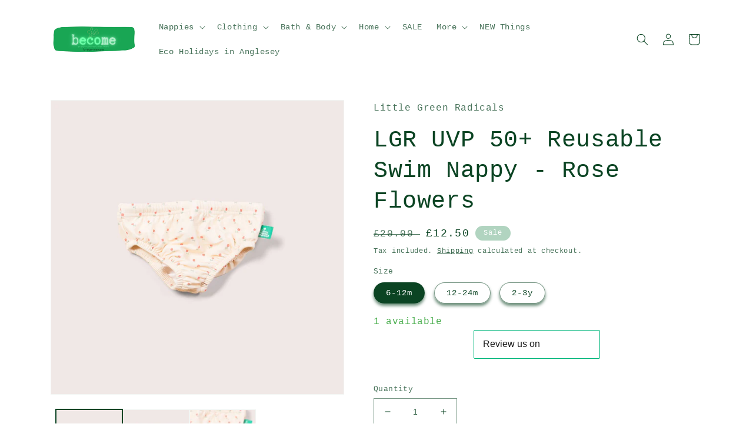

--- FILE ---
content_type: text/html; charset=utf-8
request_url: https://realnappylife.co.uk/products/lgr-uvp-50-reusable-swim-nappy
body_size: 57557
content:
<!doctype html>
<html class="no-js" lang="en">
  <head>


    <meta charset="utf-8">
    <meta http-equiv="X-UA-Compatible" content="IE=edge">
    <meta name="viewport" content="width=device-width,initial-scale=1">
    <meta name="theme-color" content="">
    <link rel="canonical" href="https://b-eco-me.com/products/lgr-uvp-50-reusable-swim-nappy">
    <link rel="preconnect" href="https://cdn.shopify.com" crossorigin><link rel="icon" type="image/png" href="//realnappylife.co.uk/cdn/shop/files/b__1_-removebg-preview.png?crop=center&height=32&v=1666173872&width=32"><title>
      LGR UVP 50+ Reusable Swim Nappy - Rose Flowers
 &ndash; B-eco-me</title>

    
      <meta name="description" content="84% Recycled Polyester 16% Spandex Splash into summer with our new swimwear collection made from recycled plastic bottles! Babies and toddler will love playing around in the water and leaning to swim in these reusalbe swim nappies. They&#39;re soft and stretchy with flat seams for extra comfort, plus have UPF 50+ sun prote">
    

    

<meta property="og:site_name" content="B-eco-me">
<meta property="og:url" content="https://b-eco-me.com/products/lgr-uvp-50-reusable-swim-nappy">
<meta property="og:title" content="LGR UVP 50+ Reusable Swim Nappy - Rose Flowers">
<meta property="og:type" content="product">
<meta property="og:description" content="84% Recycled Polyester 16% Spandex Splash into summer with our new swimwear collection made from recycled plastic bottles! Babies and toddler will love playing around in the water and leaning to swim in these reusalbe swim nappies. They&#39;re soft and stretchy with flat seams for extra comfort, plus have UPF 50+ sun prote"><meta property="og:image" content="http://realnappylife.co.uk/cdn/shop/files/S23-005-ROS_1800x1800_849b0437-915b-43b2-9f5d-ab3a654f64e4.jpg?v=1684325561">
  <meta property="og:image:secure_url" content="https://realnappylife.co.uk/cdn/shop/files/S23-005-ROS_1800x1800_849b0437-915b-43b2-9f5d-ab3a654f64e4.jpg?v=1684325561">
  <meta property="og:image:width" content="1800">
  <meta property="og:image:height" content="1800"><meta property="og:price:amount" content="12.50">
  <meta property="og:price:currency" content="GBP"><meta name="twitter:site" content="@b_eco_me"><meta name="twitter:card" content="summary_large_image">
<meta name="twitter:title" content="LGR UVP 50+ Reusable Swim Nappy - Rose Flowers">
<meta name="twitter:description" content="84% Recycled Polyester 16% Spandex Splash into summer with our new swimwear collection made from recycled plastic bottles! Babies and toddler will love playing around in the water and leaning to swim in these reusalbe swim nappies. They&#39;re soft and stretchy with flat seams for extra comfort, plus have UPF 50+ sun prote">


    <script src="//realnappylife.co.uk/cdn/shop/t/8/assets/global.js?v=24850326154503943211657273849" defer="defer"></script>
    <script>window.performance && window.performance.mark && window.performance.mark('shopify.content_for_header.start');</script><meta name="google-site-verification" content="hGVMS_t0KNzPWrrcmaOPVvt03XcF8_lawS4XJPlRKHQ">
<meta name="google-site-verification" content="g7ddeSA-THagckF063Ahlw-TcCh2R6hocGZ8IvbDkR4">
<meta name="facebook-domain-verification" content="pctmsfms8ccthiwyuska1hg3cqtw92">
<meta name="google-site-verification" content="J2qnM7Gwgk5zTJ1VfGhb2ZpwUvXcuoRr-TaXviHJ_7Y">
<meta id="shopify-digital-wallet" name="shopify-digital-wallet" content="/26081230900/digital_wallets/dialog">
<meta name="shopify-checkout-api-token" content="0749402b91c3d3fe1e8fba90daf18f66">
<meta id="in-context-paypal-metadata" data-shop-id="26081230900" data-venmo-supported="false" data-environment="production" data-locale="en_US" data-paypal-v4="true" data-currency="GBP">
<link rel="alternate" hreflang="x-default" href="https://b-eco-me.com/products/lgr-uvp-50-reusable-swim-nappy">
<link rel="alternate" hreflang="en" href="https://b-eco-me.com/products/lgr-uvp-50-reusable-swim-nappy">
<link rel="alternate" hreflang="en-AX" href="https://becomezw.com/products/lgr-uvp-50-reusable-swim-nappy">
<link rel="alternate" hreflang="en-AL" href="https://becomezw.com/products/lgr-uvp-50-reusable-swim-nappy">
<link rel="alternate" hreflang="en-AD" href="https://becomezw.com/products/lgr-uvp-50-reusable-swim-nappy">
<link rel="alternate" hreflang="en-AM" href="https://becomezw.com/products/lgr-uvp-50-reusable-swim-nappy">
<link rel="alternate" hreflang="en-AT" href="https://becomezw.com/products/lgr-uvp-50-reusable-swim-nappy">
<link rel="alternate" hreflang="en-BY" href="https://becomezw.com/products/lgr-uvp-50-reusable-swim-nappy">
<link rel="alternate" hreflang="en-BE" href="https://becomezw.com/products/lgr-uvp-50-reusable-swim-nappy">
<link rel="alternate" hreflang="en-BA" href="https://becomezw.com/products/lgr-uvp-50-reusable-swim-nappy">
<link rel="alternate" hreflang="en-BG" href="https://becomezw.com/products/lgr-uvp-50-reusable-swim-nappy">
<link rel="alternate" hreflang="en-HR" href="https://becomezw.com/products/lgr-uvp-50-reusable-swim-nappy">
<link rel="alternate" hreflang="en-CY" href="https://becomezw.com/products/lgr-uvp-50-reusable-swim-nappy">
<link rel="alternate" hreflang="en-CZ" href="https://becomezw.com/products/lgr-uvp-50-reusable-swim-nappy">
<link rel="alternate" hreflang="en-DK" href="https://becomezw.com/products/lgr-uvp-50-reusable-swim-nappy">
<link rel="alternate" hreflang="en-EE" href="https://becomezw.com/products/lgr-uvp-50-reusable-swim-nappy">
<link rel="alternate" hreflang="en-FO" href="https://becomezw.com/products/lgr-uvp-50-reusable-swim-nappy">
<link rel="alternate" hreflang="en-FI" href="https://becomezw.com/products/lgr-uvp-50-reusable-swim-nappy">
<link rel="alternate" hreflang="en-FR" href="https://becomezw.com/products/lgr-uvp-50-reusable-swim-nappy">
<link rel="alternate" hreflang="en-GE" href="https://becomezw.com/products/lgr-uvp-50-reusable-swim-nappy">
<link rel="alternate" hreflang="en-DE" href="https://becomezw.com/products/lgr-uvp-50-reusable-swim-nappy">
<link rel="alternate" hreflang="en-GI" href="https://becomezw.com/products/lgr-uvp-50-reusable-swim-nappy">
<link rel="alternate" hreflang="en-GR" href="https://becomezw.com/products/lgr-uvp-50-reusable-swim-nappy">
<link rel="alternate" hreflang="en-GL" href="https://becomezw.com/products/lgr-uvp-50-reusable-swim-nappy">
<link rel="alternate" hreflang="en-GP" href="https://becomezw.com/products/lgr-uvp-50-reusable-swim-nappy">
<link rel="alternate" hreflang="en-HU" href="https://becomezw.com/products/lgr-uvp-50-reusable-swim-nappy">
<link rel="alternate" hreflang="en-IS" href="https://becomezw.com/products/lgr-uvp-50-reusable-swim-nappy">
<link rel="alternate" hreflang="en-IE" href="https://becomezw.com/products/lgr-uvp-50-reusable-swim-nappy">
<link rel="alternate" hreflang="en-IT" href="https://becomezw.com/products/lgr-uvp-50-reusable-swim-nappy">
<link rel="alternate" hreflang="en-XK" href="https://becomezw.com/products/lgr-uvp-50-reusable-swim-nappy">
<link rel="alternate" hreflang="en-LV" href="https://becomezw.com/products/lgr-uvp-50-reusable-swim-nappy">
<link rel="alternate" hreflang="en-LI" href="https://becomezw.com/products/lgr-uvp-50-reusable-swim-nappy">
<link rel="alternate" hreflang="en-LT" href="https://becomezw.com/products/lgr-uvp-50-reusable-swim-nappy">
<link rel="alternate" hreflang="en-LU" href="https://becomezw.com/products/lgr-uvp-50-reusable-swim-nappy">
<link rel="alternate" hreflang="en-MK" href="https://becomezw.com/products/lgr-uvp-50-reusable-swim-nappy">
<link rel="alternate" hreflang="en-MT" href="https://becomezw.com/products/lgr-uvp-50-reusable-swim-nappy">
<link rel="alternate" hreflang="en-YT" href="https://becomezw.com/products/lgr-uvp-50-reusable-swim-nappy">
<link rel="alternate" hreflang="en-MD" href="https://becomezw.com/products/lgr-uvp-50-reusable-swim-nappy">
<link rel="alternate" hreflang="en-MC" href="https://becomezw.com/products/lgr-uvp-50-reusable-swim-nappy">
<link rel="alternate" hreflang="en-ME" href="https://becomezw.com/products/lgr-uvp-50-reusable-swim-nappy">
<link rel="alternate" hreflang="en-NL" href="https://becomezw.com/products/lgr-uvp-50-reusable-swim-nappy">
<link rel="alternate" hreflang="en-NO" href="https://becomezw.com/products/lgr-uvp-50-reusable-swim-nappy">
<link rel="alternate" hreflang="en-PL" href="https://becomezw.com/products/lgr-uvp-50-reusable-swim-nappy">
<link rel="alternate" hreflang="en-PT" href="https://becomezw.com/products/lgr-uvp-50-reusable-swim-nappy">
<link rel="alternate" hreflang="en-RE" href="https://becomezw.com/products/lgr-uvp-50-reusable-swim-nappy">
<link rel="alternate" hreflang="en-RO" href="https://becomezw.com/products/lgr-uvp-50-reusable-swim-nappy">
<link rel="alternate" hreflang="en-SM" href="https://becomezw.com/products/lgr-uvp-50-reusable-swim-nappy">
<link rel="alternate" hreflang="en-RS" href="https://becomezw.com/products/lgr-uvp-50-reusable-swim-nappy">
<link rel="alternate" hreflang="en-SK" href="https://becomezw.com/products/lgr-uvp-50-reusable-swim-nappy">
<link rel="alternate" hreflang="en-SI" href="https://becomezw.com/products/lgr-uvp-50-reusable-swim-nappy">
<link rel="alternate" hreflang="en-ES" href="https://becomezw.com/products/lgr-uvp-50-reusable-swim-nappy">
<link rel="alternate" hreflang="en-SJ" href="https://becomezw.com/products/lgr-uvp-50-reusable-swim-nappy">
<link rel="alternate" hreflang="en-SE" href="https://becomezw.com/products/lgr-uvp-50-reusable-swim-nappy">
<link rel="alternate" hreflang="en-CH" href="https://becomezw.com/products/lgr-uvp-50-reusable-swim-nappy">
<link rel="alternate" hreflang="en-TR" href="https://becomezw.com/products/lgr-uvp-50-reusable-swim-nappy">
<link rel="alternate" hreflang="en-UA" href="https://becomezw.com/products/lgr-uvp-50-reusable-swim-nappy">
<link rel="alternate" hreflang="en-VA" href="https://becomezw.com/products/lgr-uvp-50-reusable-swim-nappy">
<link rel="alternate" type="application/json+oembed" href="https://b-eco-me.com/products/lgr-uvp-50-reusable-swim-nappy.oembed">
<script async="async" src="/checkouts/internal/preloads.js?locale=en-GB"></script>
<link rel="preconnect" href="https://shop.app" crossorigin="anonymous">
<script async="async" src="https://shop.app/checkouts/internal/preloads.js?locale=en-GB&shop_id=26081230900" crossorigin="anonymous"></script>
<script id="apple-pay-shop-capabilities" type="application/json">{"shopId":26081230900,"countryCode":"GB","currencyCode":"GBP","merchantCapabilities":["supports3DS"],"merchantId":"gid:\/\/shopify\/Shop\/26081230900","merchantName":"B-eco-me","requiredBillingContactFields":["postalAddress","email","phone"],"requiredShippingContactFields":["postalAddress","email","phone"],"shippingType":"shipping","supportedNetworks":["visa","maestro","masterCard","amex","discover","elo"],"total":{"type":"pending","label":"B-eco-me","amount":"1.00"},"shopifyPaymentsEnabled":true,"supportsSubscriptions":true}</script>
<script id="shopify-features" type="application/json">{"accessToken":"0749402b91c3d3fe1e8fba90daf18f66","betas":["rich-media-storefront-analytics"],"domain":"realnappylife.co.uk","predictiveSearch":true,"shopId":26081230900,"locale":"en"}</script>
<script>var Shopify = Shopify || {};
Shopify.shop = "the-real-nappy-cafe.myshopify.com";
Shopify.locale = "en";
Shopify.currency = {"active":"GBP","rate":"1.0"};
Shopify.country = "GB";
Shopify.theme = {"name":"Dawn","id":133844238592,"schema_name":"Dawn","schema_version":"6.0.2","theme_store_id":887,"role":"main"};
Shopify.theme.handle = "null";
Shopify.theme.style = {"id":null,"handle":null};
Shopify.cdnHost = "realnappylife.co.uk/cdn";
Shopify.routes = Shopify.routes || {};
Shopify.routes.root = "/";</script>
<script type="module">!function(o){(o.Shopify=o.Shopify||{}).modules=!0}(window);</script>
<script>!function(o){function n(){var o=[];function n(){o.push(Array.prototype.slice.apply(arguments))}return n.q=o,n}var t=o.Shopify=o.Shopify||{};t.loadFeatures=n(),t.autoloadFeatures=n()}(window);</script>
<script>
  window.ShopifyPay = window.ShopifyPay || {};
  window.ShopifyPay.apiHost = "shop.app\/pay";
  window.ShopifyPay.redirectState = null;
</script>
<script id="shop-js-analytics" type="application/json">{"pageType":"product"}</script>
<script defer="defer" async type="module" src="//realnappylife.co.uk/cdn/shopifycloud/shop-js/modules/v2/client.init-shop-cart-sync_BT-GjEfc.en.esm.js"></script>
<script defer="defer" async type="module" src="//realnappylife.co.uk/cdn/shopifycloud/shop-js/modules/v2/chunk.common_D58fp_Oc.esm.js"></script>
<script defer="defer" async type="module" src="//realnappylife.co.uk/cdn/shopifycloud/shop-js/modules/v2/chunk.modal_xMitdFEc.esm.js"></script>
<script type="module">
  await import("//realnappylife.co.uk/cdn/shopifycloud/shop-js/modules/v2/client.init-shop-cart-sync_BT-GjEfc.en.esm.js");
await import("//realnappylife.co.uk/cdn/shopifycloud/shop-js/modules/v2/chunk.common_D58fp_Oc.esm.js");
await import("//realnappylife.co.uk/cdn/shopifycloud/shop-js/modules/v2/chunk.modal_xMitdFEc.esm.js");

  window.Shopify.SignInWithShop?.initShopCartSync?.({"fedCMEnabled":true,"windoidEnabled":true});

</script>
<script>
  window.Shopify = window.Shopify || {};
  if (!window.Shopify.featureAssets) window.Shopify.featureAssets = {};
  window.Shopify.featureAssets['shop-js'] = {"shop-cart-sync":["modules/v2/client.shop-cart-sync_DZOKe7Ll.en.esm.js","modules/v2/chunk.common_D58fp_Oc.esm.js","modules/v2/chunk.modal_xMitdFEc.esm.js"],"init-fed-cm":["modules/v2/client.init-fed-cm_B6oLuCjv.en.esm.js","modules/v2/chunk.common_D58fp_Oc.esm.js","modules/v2/chunk.modal_xMitdFEc.esm.js"],"shop-cash-offers":["modules/v2/client.shop-cash-offers_D2sdYoxE.en.esm.js","modules/v2/chunk.common_D58fp_Oc.esm.js","modules/v2/chunk.modal_xMitdFEc.esm.js"],"shop-login-button":["modules/v2/client.shop-login-button_QeVjl5Y3.en.esm.js","modules/v2/chunk.common_D58fp_Oc.esm.js","modules/v2/chunk.modal_xMitdFEc.esm.js"],"pay-button":["modules/v2/client.pay-button_DXTOsIq6.en.esm.js","modules/v2/chunk.common_D58fp_Oc.esm.js","modules/v2/chunk.modal_xMitdFEc.esm.js"],"shop-button":["modules/v2/client.shop-button_DQZHx9pm.en.esm.js","modules/v2/chunk.common_D58fp_Oc.esm.js","modules/v2/chunk.modal_xMitdFEc.esm.js"],"avatar":["modules/v2/client.avatar_BTnouDA3.en.esm.js"],"init-windoid":["modules/v2/client.init-windoid_CR1B-cfM.en.esm.js","modules/v2/chunk.common_D58fp_Oc.esm.js","modules/v2/chunk.modal_xMitdFEc.esm.js"],"init-shop-for-new-customer-accounts":["modules/v2/client.init-shop-for-new-customer-accounts_C_vY_xzh.en.esm.js","modules/v2/client.shop-login-button_QeVjl5Y3.en.esm.js","modules/v2/chunk.common_D58fp_Oc.esm.js","modules/v2/chunk.modal_xMitdFEc.esm.js"],"init-shop-email-lookup-coordinator":["modules/v2/client.init-shop-email-lookup-coordinator_BI7n9ZSv.en.esm.js","modules/v2/chunk.common_D58fp_Oc.esm.js","modules/v2/chunk.modal_xMitdFEc.esm.js"],"init-shop-cart-sync":["modules/v2/client.init-shop-cart-sync_BT-GjEfc.en.esm.js","modules/v2/chunk.common_D58fp_Oc.esm.js","modules/v2/chunk.modal_xMitdFEc.esm.js"],"shop-toast-manager":["modules/v2/client.shop-toast-manager_DiYdP3xc.en.esm.js","modules/v2/chunk.common_D58fp_Oc.esm.js","modules/v2/chunk.modal_xMitdFEc.esm.js"],"init-customer-accounts":["modules/v2/client.init-customer-accounts_D9ZNqS-Q.en.esm.js","modules/v2/client.shop-login-button_QeVjl5Y3.en.esm.js","modules/v2/chunk.common_D58fp_Oc.esm.js","modules/v2/chunk.modal_xMitdFEc.esm.js"],"init-customer-accounts-sign-up":["modules/v2/client.init-customer-accounts-sign-up_iGw4briv.en.esm.js","modules/v2/client.shop-login-button_QeVjl5Y3.en.esm.js","modules/v2/chunk.common_D58fp_Oc.esm.js","modules/v2/chunk.modal_xMitdFEc.esm.js"],"shop-follow-button":["modules/v2/client.shop-follow-button_CqMgW2wH.en.esm.js","modules/v2/chunk.common_D58fp_Oc.esm.js","modules/v2/chunk.modal_xMitdFEc.esm.js"],"checkout-modal":["modules/v2/client.checkout-modal_xHeaAweL.en.esm.js","modules/v2/chunk.common_D58fp_Oc.esm.js","modules/v2/chunk.modal_xMitdFEc.esm.js"],"shop-login":["modules/v2/client.shop-login_D91U-Q7h.en.esm.js","modules/v2/chunk.common_D58fp_Oc.esm.js","modules/v2/chunk.modal_xMitdFEc.esm.js"],"lead-capture":["modules/v2/client.lead-capture_BJmE1dJe.en.esm.js","modules/v2/chunk.common_D58fp_Oc.esm.js","modules/v2/chunk.modal_xMitdFEc.esm.js"],"payment-terms":["modules/v2/client.payment-terms_Ci9AEqFq.en.esm.js","modules/v2/chunk.common_D58fp_Oc.esm.js","modules/v2/chunk.modal_xMitdFEc.esm.js"]};
</script>
<script>(function() {
  var isLoaded = false;
  function asyncLoad() {
    if (isLoaded) return;
    isLoaded = true;
    var urls = ["https:\/\/formbuilder.hulkapps.com\/skeletopapp.js?shop=the-real-nappy-cafe.myshopify.com","https:\/\/neon.stock-sync.com\/neon\/widget.js?shop=the-real-nappy-cafe.myshopify.com","\/\/d1liekpayvooaz.cloudfront.net\/apps\/customizery\/customizery.js?shop=the-real-nappy-cafe.myshopify.com","https:\/\/cdn-app.sealsubscriptions.com\/shopify\/public\/js\/sealsubscriptions.js?shop=the-real-nappy-cafe.myshopify.com","https:\/\/static2.rapidsearch.dev\/resultpage.js?shop=the-real-nappy-cafe.myshopify.com","https:\/\/cloudsearch-1f874.kxcdn.com\/shopify.js?shop=the-real-nappy-cafe.myshopify.com","\/\/cdn.shopify.com\/proxy\/b797eacdf75cdbdf0ce54462ba989fa8bda9333dbe320feaea247915d37ea39c\/api.goaffpro.com\/loader.js?shop=the-real-nappy-cafe.myshopify.com\u0026sp-cache-control=cHVibGljLCBtYXgtYWdlPTkwMA","https:\/\/ecommplugins-scripts.trustpilot.com\/v2.1\/js\/header.min.js?settings=eyJrZXkiOiJDdnBNR0VLeHNLWFJmTXhLIiwicyI6InNrdSJ9\u0026v=2.5\u0026shop=the-real-nappy-cafe.myshopify.com","https:\/\/ecommplugins-trustboxsettings.trustpilot.com\/the-real-nappy-cafe.myshopify.com.js?settings=1685019391666\u0026shop=the-real-nappy-cafe.myshopify.com","https:\/\/widget.trustpilot.com\/bootstrap\/v5\/tp.widget.sync.bootstrap.min.js?shop=the-real-nappy-cafe.myshopify.com","https:\/\/widget.trustpilot.com\/bootstrap\/v5\/tp.widget.sync.bootstrap.min.js?shop=the-real-nappy-cafe.myshopify.com"];
    for (var i = 0; i < urls.length; i++) {
      var s = document.createElement('script');
      s.type = 'text/javascript';
      s.async = true;
      s.src = urls[i];
      var x = document.getElementsByTagName('script')[0];
      x.parentNode.insertBefore(s, x);
    }
  };
  if(window.attachEvent) {
    window.attachEvent('onload', asyncLoad);
  } else {
    window.addEventListener('load', asyncLoad, false);
  }
})();</script>
<script id="__st">var __st={"a":26081230900,"offset":0,"reqid":"d24afd8b-5ffd-41c8-99a6-7e18b6aa2ca8-1769066022","pageurl":"realnappylife.co.uk\/products\/lgr-uvp-50-reusable-swim-nappy","u":"d5de26f36872","p":"product","rtyp":"product","rid":8197893914880};</script>
<script>window.ShopifyPaypalV4VisibilityTracking = true;</script>
<script id="form-persister">!function(){'use strict';const t='contact',e='new_comment',n=[[t,t],['blogs',e],['comments',e],[t,'customer']],o='password',r='form_key',c=['recaptcha-v3-token','g-recaptcha-response','h-captcha-response',o],s=()=>{try{return window.sessionStorage}catch{return}},i='__shopify_v',u=t=>t.elements[r],a=function(){const t=[...n].map((([t,e])=>`form[action*='/${t}']:not([data-nocaptcha='true']) input[name='form_type'][value='${e}']`)).join(',');var e;return e=t,()=>e?[...document.querySelectorAll(e)].map((t=>t.form)):[]}();function m(t){const e=u(t);a().includes(t)&&(!e||!e.value)&&function(t){try{if(!s())return;!function(t){const e=s();if(!e)return;const n=u(t);if(!n)return;const o=n.value;o&&e.removeItem(o)}(t);const e=Array.from(Array(32),(()=>Math.random().toString(36)[2])).join('');!function(t,e){u(t)||t.append(Object.assign(document.createElement('input'),{type:'hidden',name:r})),t.elements[r].value=e}(t,e),function(t,e){const n=s();if(!n)return;const r=[...t.querySelectorAll(`input[type='${o}']`)].map((({name:t})=>t)),u=[...c,...r],a={};for(const[o,c]of new FormData(t).entries())u.includes(o)||(a[o]=c);n.setItem(e,JSON.stringify({[i]:1,action:t.action,data:a}))}(t,e)}catch(e){console.error('failed to persist form',e)}}(t)}const f=t=>{if('true'===t.dataset.persistBound)return;const e=function(t,e){const n=function(t){return'function'==typeof t.submit?t.submit:HTMLFormElement.prototype.submit}(t).bind(t);return function(){let t;return()=>{t||(t=!0,(()=>{try{e(),n()}catch(t){(t=>{console.error('form submit failed',t)})(t)}})(),setTimeout((()=>t=!1),250))}}()}(t,(()=>{m(t)}));!function(t,e){if('function'==typeof t.submit&&'function'==typeof e)try{t.submit=e}catch{}}(t,e),t.addEventListener('submit',(t=>{t.preventDefault(),e()})),t.dataset.persistBound='true'};!function(){function t(t){const e=(t=>{const e=t.target;return e instanceof HTMLFormElement?e:e&&e.form})(t);e&&m(e)}document.addEventListener('submit',t),document.addEventListener('DOMContentLoaded',(()=>{const e=a();for(const t of e)f(t);var n;n=document.body,new window.MutationObserver((t=>{for(const e of t)if('childList'===e.type&&e.addedNodes.length)for(const t of e.addedNodes)1===t.nodeType&&'FORM'===t.tagName&&a().includes(t)&&f(t)})).observe(n,{childList:!0,subtree:!0,attributes:!1}),document.removeEventListener('submit',t)}))}()}();</script>
<script integrity="sha256-4kQ18oKyAcykRKYeNunJcIwy7WH5gtpwJnB7kiuLZ1E=" data-source-attribution="shopify.loadfeatures" defer="defer" src="//realnappylife.co.uk/cdn/shopifycloud/storefront/assets/storefront/load_feature-a0a9edcb.js" crossorigin="anonymous"></script>
<script crossorigin="anonymous" defer="defer" src="//realnappylife.co.uk/cdn/shopifycloud/storefront/assets/shopify_pay/storefront-65b4c6d7.js?v=20250812"></script>
<script data-source-attribution="shopify.dynamic_checkout.dynamic.init">var Shopify=Shopify||{};Shopify.PaymentButton=Shopify.PaymentButton||{isStorefrontPortableWallets:!0,init:function(){window.Shopify.PaymentButton.init=function(){};var t=document.createElement("script");t.src="https://realnappylife.co.uk/cdn/shopifycloud/portable-wallets/latest/portable-wallets.en.js",t.type="module",document.head.appendChild(t)}};
</script>
<script data-source-attribution="shopify.dynamic_checkout.buyer_consent">
  function portableWalletsHideBuyerConsent(e){var t=document.getElementById("shopify-buyer-consent"),n=document.getElementById("shopify-subscription-policy-button");t&&n&&(t.classList.add("hidden"),t.setAttribute("aria-hidden","true"),n.removeEventListener("click",e))}function portableWalletsShowBuyerConsent(e){var t=document.getElementById("shopify-buyer-consent"),n=document.getElementById("shopify-subscription-policy-button");t&&n&&(t.classList.remove("hidden"),t.removeAttribute("aria-hidden"),n.addEventListener("click",e))}window.Shopify?.PaymentButton&&(window.Shopify.PaymentButton.hideBuyerConsent=portableWalletsHideBuyerConsent,window.Shopify.PaymentButton.showBuyerConsent=portableWalletsShowBuyerConsent);
</script>
<script data-source-attribution="shopify.dynamic_checkout.cart.bootstrap">document.addEventListener("DOMContentLoaded",(function(){function t(){return document.querySelector("shopify-accelerated-checkout-cart, shopify-accelerated-checkout")}if(t())Shopify.PaymentButton.init();else{new MutationObserver((function(e,n){t()&&(Shopify.PaymentButton.init(),n.disconnect())})).observe(document.body,{childList:!0,subtree:!0})}}));
</script>
<script id='scb4127' type='text/javascript' async='' src='https://realnappylife.co.uk/cdn/shopifycloud/privacy-banner/storefront-banner.js'></script><link id="shopify-accelerated-checkout-styles" rel="stylesheet" media="screen" href="https://realnappylife.co.uk/cdn/shopifycloud/portable-wallets/latest/accelerated-checkout-backwards-compat.css" crossorigin="anonymous">
<style id="shopify-accelerated-checkout-cart">
        #shopify-buyer-consent {
  margin-top: 1em;
  display: inline-block;
  width: 100%;
}

#shopify-buyer-consent.hidden {
  display: none;
}

#shopify-subscription-policy-button {
  background: none;
  border: none;
  padding: 0;
  text-decoration: underline;
  font-size: inherit;
  cursor: pointer;
}

#shopify-subscription-policy-button::before {
  box-shadow: none;
}

      </style>
<script id="sections-script" data-sections="product-recommendations,header,footer" defer="defer" src="//realnappylife.co.uk/cdn/shop/t/8/compiled_assets/scripts.js?v=4713"></script>
<script>window.performance && window.performance.mark && window.performance.mark('shopify.content_for_header.end');</script>


    <style data-shopify>
      
      
      
      
      

      :root {
        --font-body-family: "SF Mono", Menlo, Consolas, Monaco, Liberation Mono, Lucida Console, monospace, Apple Color Emoji, Segoe UI Emoji, Segoe UI Symbol;
        --font-body-style: normal;
        --font-body-weight: 400;
        --font-body-weight-bold: 700;

        --font-heading-family: "SF Mono", Menlo, Consolas, Monaco, Liberation Mono, Lucida Console, monospace, Apple Color Emoji, Segoe UI Emoji, Segoe UI Symbol;
        --font-heading-style: normal;
        --font-heading-weight: 400;

        --font-body-scale: 1.0;
        --font-heading-scale: 1.0;

        --color-base-text: 11, 68, 35;
        --color-shadow: 11, 68, 35;
        --color-base-background-1: 255, 255, 255;
        --color-base-background-2: 177, 212, 192;
        --color-base-solid-button-labels: 255, 255, 255;
        --color-base-outline-button-labels: 11, 68, 35;
        --color-base-accent-1: 25, 166, 85;
        --color-base-accent-2: 177, 212, 192;
        --payment-terms-background-color: #fff;

        --gradient-base-background-1: #fff;
        --gradient-base-background-2: #b1d4c0;
        --gradient-base-accent-1: #19a655;
        --gradient-base-accent-2: #b1d4c0;

        --media-padding: px;
        --media-border-opacity: 0.05;
        --media-border-width: 1px;
        --media-radius: 0px;
        --media-shadow-opacity: 0.0;
        --media-shadow-horizontal-offset: 0px;
        --media-shadow-vertical-offset: 0px;
        --media-shadow-blur-radius: 5px;
        --media-shadow-visible: 0;

        --page-width: 120rem;
        --page-width-margin: 0rem;

        --card-image-padding: 0.0rem;
        --card-corner-radius: 0.0rem;
        --card-text-alignment: left;
        --card-border-width: 0.0rem;
        --card-border-opacity: 0.1;
        --card-shadow-opacity: 0.0;
        --card-shadow-visible: 0;
        --card-shadow-horizontal-offset: 0.0rem;
        --card-shadow-vertical-offset: 0.4rem;
        --card-shadow-blur-radius: 0.5rem;

        --badge-corner-radius: 4.0rem;

        --popup-border-width: 1px;
        --popup-border-opacity: 0.1;
        --popup-corner-radius: 0px;
        --popup-shadow-opacity: 0.0;
        --popup-shadow-horizontal-offset: 0px;
        --popup-shadow-vertical-offset: 4px;
        --popup-shadow-blur-radius: 5px;

        --drawer-border-width: 1px;
        --drawer-border-opacity: 0.1;
        --drawer-shadow-opacity: 0.0;
        --drawer-shadow-horizontal-offset: 0px;
        --drawer-shadow-vertical-offset: 4px;
        --drawer-shadow-blur-radius: 5px;

        --spacing-sections-desktop: 0px;
        --spacing-sections-mobile: 0px;

        --grid-desktop-vertical-spacing: 8px;
        --grid-desktop-horizontal-spacing: 8px;
        --grid-mobile-vertical-spacing: 4px;
        --grid-mobile-horizontal-spacing: 4px;

        --text-boxes-border-opacity: 0.1;
        --text-boxes-border-width: 0px;
        --text-boxes-radius: 0px;
        --text-boxes-shadow-opacity: 0.0;
        --text-boxes-shadow-visible: 0;
        --text-boxes-shadow-horizontal-offset: 0px;
        --text-boxes-shadow-vertical-offset: 4px;
        --text-boxes-shadow-blur-radius: 5px;

        --buttons-radius: 0px;
        --buttons-radius-outset: 0px;
        --buttons-border-width: 1px;
        --buttons-border-opacity: 1.0;
        --buttons-shadow-opacity: 0.0;
        --buttons-shadow-visible: 0;
        --buttons-shadow-horizontal-offset: 0px;
        --buttons-shadow-vertical-offset: 4px;
        --buttons-shadow-blur-radius: 5px;
        --buttons-border-offset: 0px;

        --inputs-radius: 0px;
        --inputs-border-width: 1px;
        --inputs-border-opacity: 0.55;
        --inputs-shadow-opacity: 0.0;
        --inputs-shadow-horizontal-offset: 0px;
        --inputs-margin-offset: 0px;
        --inputs-shadow-vertical-offset: 4px;
        --inputs-shadow-blur-radius: 5px;
        --inputs-radius-outset: 0px;

        --variant-pills-radius: 40px;
        --variant-pills-border-width: 1px;
        --variant-pills-border-opacity: 0.55;
        --variant-pills-shadow-opacity: 0.6;
        --variant-pills-shadow-horizontal-offset: 0px;
        --variant-pills-shadow-vertical-offset: 4px;
        --variant-pills-shadow-blur-radius: 5px;
      }

      *,
      *::before,
      *::after {
        box-sizing: inherit;
      }

      html {
        box-sizing: border-box;
        font-size: calc(var(--font-body-scale) * 62.5%);
        height: 100%;
      }

      body {
        display: grid;
        grid-template-rows: auto auto 1fr auto;
        grid-template-columns: 100%;
        min-height: 100%;
        margin: 0;
        font-size: 1.5rem;
        letter-spacing: 0.06rem;
        line-height: calc(1 + 0.8 / var(--font-body-scale));
        font-family: var(--font-body-family);
        font-style: var(--font-body-style);
        font-weight: var(--font-body-weight);
      }

      @media screen and (min-width: 750px) {
        body {
          font-size: 1.6rem;
        }
      }
    </style>

    <link href="//realnappylife.co.uk/cdn/shop/t/8/assets/base.css?v=19666067365360246481657273849" rel="stylesheet" type="text/css" media="all" />
<link rel="stylesheet" href="//realnappylife.co.uk/cdn/shop/t/8/assets/component-predictive-search.css?v=165644661289088488651657273848" media="print" onload="this.media='all'"><script>document.documentElement.className = document.documentElement.className.replace('no-js', 'js');
    if (Shopify.designMode) {
      document.documentElement.classList.add('shopify-design-mode');
    }
    </script>
    


  <script type="text/javascript">
    window.RapidSearchAdmin = false;
  </script>


<!-- BEGIN app block: shopify://apps/ta-labels-badges/blocks/bss-pl-config-data/91bfe765-b604-49a1-805e-3599fa600b24 --><script
    id='bss-pl-config-data'
>
	let TAE_StoreId = "";
	if (typeof BSS_PL == 'undefined' || TAE_StoreId !== "") {
  		var BSS_PL = {};
		BSS_PL.storeId = null;
		BSS_PL.currentPlan = null;
		BSS_PL.apiServerProduction = null;
		BSS_PL.publicAccessToken = null;
		BSS_PL.customerTags = "null";
		BSS_PL.customerId = "null";
		BSS_PL.storeIdCustomOld = null;
		BSS_PL.storeIdOldWIthPriority = null;
		BSS_PL.storeIdOptimizeAppendLabel = null
		BSS_PL.optimizeCodeIds = null; 
		BSS_PL.extendedFeatureIds = null;
		BSS_PL.integration = null;
		BSS_PL.settingsData  = null;
		BSS_PL.configProductMetafields = null;
		BSS_PL.configVariantMetafields = null;
		
		BSS_PL.configData = [].concat();

		
		BSS_PL.configDataBanner = [].concat();

		
		BSS_PL.configDataPopup = [].concat();

		
		BSS_PL.configDataLabelGroup = [].concat();
		
		
		BSS_PL.collectionID = ``;
		BSS_PL.collectionHandle = ``;
		BSS_PL.collectionTitle = ``;

		
		BSS_PL.conditionConfigData = [].concat();
	}
</script>




<style>
    
    
</style>

<script>
    function bssLoadScripts(src, callback, isDefer = false) {
        const scriptTag = document.createElement('script');
        document.head.appendChild(scriptTag);
        scriptTag.src = src;
        if (isDefer) {
            scriptTag.defer = true;
        } else {
            scriptTag.async = true;
        }
        if (callback) {
            scriptTag.addEventListener('load', function () {
                callback();
            });
        }
    }
    const scriptUrls = [
        "https://cdn.shopify.com/extensions/019bdf67-379d-7b8b-a73d-7733aa4407b8/product-label-559/assets/bss-pl-init-helper.js",
        "https://cdn.shopify.com/extensions/019bdf67-379d-7b8b-a73d-7733aa4407b8/product-label-559/assets/bss-pl-init-config-run-scripts.js",
    ];
    Promise.all(scriptUrls.map((script) => new Promise((resolve) => bssLoadScripts(script, resolve)))).then((res) => {
        console.log('BSS scripts loaded');
        window.bssScriptsLoaded = true;
    });

	function bssInitScripts() {
		if (BSS_PL.configData.length) {
			const enabledFeature = [
				{ type: 1, script: "https://cdn.shopify.com/extensions/019bdf67-379d-7b8b-a73d-7733aa4407b8/product-label-559/assets/bss-pl-init-for-label.js" },
				{ type: 2, badge: [0, 7, 8], script: "https://cdn.shopify.com/extensions/019bdf67-379d-7b8b-a73d-7733aa4407b8/product-label-559/assets/bss-pl-init-for-badge-product-name.js" },
				{ type: 2, badge: [1, 11], script: "https://cdn.shopify.com/extensions/019bdf67-379d-7b8b-a73d-7733aa4407b8/product-label-559/assets/bss-pl-init-for-badge-product-image.js" },
				{ type: 2, badge: 2, script: "https://cdn.shopify.com/extensions/019bdf67-379d-7b8b-a73d-7733aa4407b8/product-label-559/assets/bss-pl-init-for-badge-custom-selector.js" },
				{ type: 2, badge: [3, 9, 10], script: "https://cdn.shopify.com/extensions/019bdf67-379d-7b8b-a73d-7733aa4407b8/product-label-559/assets/bss-pl-init-for-badge-price.js" },
				{ type: 2, badge: 4, script: "https://cdn.shopify.com/extensions/019bdf67-379d-7b8b-a73d-7733aa4407b8/product-label-559/assets/bss-pl-init-for-badge-add-to-cart-btn.js" },
				{ type: 2, badge: 5, script: "https://cdn.shopify.com/extensions/019bdf67-379d-7b8b-a73d-7733aa4407b8/product-label-559/assets/bss-pl-init-for-badge-quantity-box.js" },
				{ type: 2, badge: 6, script: "https://cdn.shopify.com/extensions/019bdf67-379d-7b8b-a73d-7733aa4407b8/product-label-559/assets/bss-pl-init-for-badge-buy-it-now-btn.js" }
			]
				.filter(({ type, badge }) => BSS_PL.configData.some(item => item.label_type === type && (badge === undefined || (Array.isArray(badge) ? badge.includes(item.badge_type) : item.badge_type === badge))) || (type === 1 && BSS_PL.configDataLabelGroup && BSS_PL.configDataLabelGroup.length))
				.map(({ script }) => script);
				
            enabledFeature.forEach((src) => bssLoadScripts(src));

            if (enabledFeature.length) {
                const src = "https://cdn.shopify.com/extensions/019bdf67-379d-7b8b-a73d-7733aa4407b8/product-label-559/assets/bss-product-label-js.js";
                bssLoadScripts(src);
            }
        }

        if (BSS_PL.configDataBanner && BSS_PL.configDataBanner.length) {
            const src = "https://cdn.shopify.com/extensions/019bdf67-379d-7b8b-a73d-7733aa4407b8/product-label-559/assets/bss-product-label-banner.js";
            bssLoadScripts(src);
        }

        if (BSS_PL.configDataPopup && BSS_PL.configDataPopup.length) {
            const src = "https://cdn.shopify.com/extensions/019bdf67-379d-7b8b-a73d-7733aa4407b8/product-label-559/assets/bss-product-label-popup.js";
            bssLoadScripts(src);
        }

        if (window.location.search.includes('bss-pl-custom-selector')) {
            const src = "https://cdn.shopify.com/extensions/019bdf67-379d-7b8b-a73d-7733aa4407b8/product-label-559/assets/bss-product-label-custom-position.js";
            bssLoadScripts(src, null, true);
        }
    }
    bssInitScripts();
</script>


<!-- END app block --><!-- BEGIN app block: shopify://apps/hulk-form-builder/blocks/app-embed/b6b8dd14-356b-4725-a4ed-77232212b3c3 --><!-- BEGIN app snippet: hulkapps-formbuilder-theme-ext --><script type="text/javascript">
  
  if (typeof window.formbuilder_customer != "object") {
        window.formbuilder_customer = {}
  }

  window.hulkFormBuilder = {
    form_data: {},
    shop_data: {"shop_h_cNkNghemQlkw70oyAotg":{"shop_uuid":"h_cNkNghemQlkw70oyAotg","shop_timezone":"Europe\/London","shop_id":29360,"shop_is_after_submit_enabled":true,"shop_shopify_plan":"Basic","shop_shopify_domain":"the-real-nappy-cafe.myshopify.com","shop_created_at":"2020-02-05T07:11:36.239-06:00","is_skip_metafield":false,"shop_deleted":false,"shop_disabled":false}},
    settings_data: {"shop_settings":{"shop_customise_msgs":[],"default_customise_msgs":{"is_required":"is required","thank_you":"Thank you! The form was submitted successfully.","processing":"Processing...","valid_data":"Please provide valid data","valid_email":"Provide valid email format","valid_tags":"HTML Tags are not allowed","valid_phone":"Provide valid phone number","valid_captcha":"Please provide valid captcha response","valid_url":"Provide valid URL","only_number_alloud":"Provide valid number in","number_less":"must be less than","number_more":"must be more than","image_must_less":"Image must be less than 20MB","image_number":"Images allowed","image_extension":"Invalid extension! Please provide image file","error_image_upload":"Error in image upload. Please try again.","error_file_upload":"Error in file upload. Please try again.","your_response":"Your response","error_form_submit":"Error occur.Please try again after sometime.","email_submitted":"Form with this email is already submitted","invalid_email_by_zerobounce":"The email address you entered appears to be invalid. Please check it and try again.","download_file":"Download file","card_details_invalid":"Your card details are invalid","card_details":"Card details","please_enter_card_details":"Please enter card details","card_number":"Card number","exp_mm":"Exp MM","exp_yy":"Exp YY","crd_cvc":"CVV","payment_value":"Payment amount","please_enter_payment_amount":"Please enter payment amount","address1":"Address line 1","address2":"Address line 2","city":"City","province":"Province","zipcode":"Zip code","country":"Country","blocked_domain":"This form does not accept addresses from","file_must_less":"File must be less than 20MB","file_extension":"Invalid extension! Please provide file","only_file_number_alloud":"files allowed","previous":"Previous","next":"Next","must_have_a_input":"Please enter at least one field.","please_enter_required_data":"Please enter required data","atleast_one_special_char":"Include at least one special character","atleast_one_lowercase_char":"Include at least one lowercase character","atleast_one_uppercase_char":"Include at least one uppercase character","atleast_one_number":"Include at least one number","must_have_8_chars":"Must have 8 characters long","be_between_8_and_12_chars":"Be between 8 and 12 characters long","please_select":"Please Select","phone_submitted":"Form with this phone number is already submitted","user_res_parse_error":"Error while submitting the form","valid_same_values":"values must be same","product_choice_clear_selection":"Clear Selection","picture_choice_clear_selection":"Clear Selection","remove_all_for_file_image_upload":"Remove All","invalid_file_type_for_image_upload":"You can't upload files of this type.","invalid_file_type_for_signature_upload":"You can't upload files of this type.","max_files_exceeded_for_file_upload":"You can not upload any more files.","max_files_exceeded_for_image_upload":"You can not upload any more files.","file_already_exist":"File already uploaded","max_limit_exceed":"You have added the maximum number of text fields.","cancel_upload_for_file_upload":"Cancel upload","cancel_upload_for_image_upload":"Cancel upload","cancel_upload_for_signature_upload":"Cancel upload"},"shop_blocked_domains":[]}},
    features_data: {"shop_plan_features":{"shop_plan_features":["unlimited-forms","full-design-customization","export-form-submissions","multiple-recipients-for-form-submissions","multiple-admin-notifications","enable-captcha","unlimited-file-uploads","save-submitted-form-data","set-auto-response-message","conditional-logic","form-banner","save-as-draft-facility","include-user-response-in-admin-email","disable-form-submission","file-upload"]}},
    shop: null,
    shop_id: null,
    plan_features: null,
    validateDoubleQuotes: false,
    assets: {
      extraFunctions: "https://cdn.shopify.com/extensions/019bb5ee-ec40-7527-955d-c1b8751eb060/form-builder-by-hulkapps-50/assets/extra-functions.js",
      extraStyles: "https://cdn.shopify.com/extensions/019bb5ee-ec40-7527-955d-c1b8751eb060/form-builder-by-hulkapps-50/assets/extra-styles.css",
      bootstrapStyles: "https://cdn.shopify.com/extensions/019bb5ee-ec40-7527-955d-c1b8751eb060/form-builder-by-hulkapps-50/assets/theme-app-extension-bootstrap.css"
    },
    translations: {
      htmlTagNotAllowed: "HTML Tags are not allowed",
      sqlQueryNotAllowed: "SQL Queries are not allowed",
      doubleQuoteNotAllowed: "Double quotes are not allowed",
      vorwerkHttpWwwNotAllowed: "The words \u0026#39;http\u0026#39; and \u0026#39;www\u0026#39; are not allowed. Please remove them and try again.",
      maxTextFieldsReached: "You have added the maximum number of text fields.",
      avoidNegativeWords: "Avoid negative words: Don\u0026#39;t use negative words in your contact message.",
      customDesignOnly: "This form is for custom designs requests. For general inquiries please contact our team at info@stagheaddesigns.com",
      zerobounceApiErrorMsg: "We couldn\u0026#39;t verify your email due to a technical issue. Please try again later.",
    }

  }

  

  window.FbThemeAppExtSettingsHash = {}
  
</script><!-- END app snippet --><!-- END app block --><!-- BEGIN app block: shopify://apps/yeps/blocks/yeps/e514c124-b6d8-42cf-8001-0defa550f08e --><script>
window.YepsID = '018e5aa8-6b61-6360-618f-48010e0f195a';

window.YepsData = {"campaigns":[],"hacks":{}};
window.YepsActive = false;
window.YepsIsolate = true;
window.YepsMigrated = true;

window.YepsContext = {
  locale: 'en',
  marketId: '1129251072',
  currency: 'GBP',
  pageType: 'product',
  productId: '8197893914880',
  
  
  
  productTags: ["bottom","bottoms","clothing","gift","large letter","new","swim nappy","swimwear"],
  
};
</script>


<!-- END app block --><!-- BEGIN app block: shopify://apps/seal-subscriptions/blocks/subscription-script-append/13b25004-a140-4ab7-b5fe-29918f759699 --><script defer="defer">
	/**	SealSubs loader,version number: 2.0 */
	(function(){
		var loadScript=function(a,b){var c=document.createElement("script");c.setAttribute("defer", "defer");c.type="text/javascript",c.readyState?c.onreadystatechange=function(){("loaded"==c.readyState||"complete"==c.readyState)&&(c.onreadystatechange=null,b())}:c.onload=function(){b()},c.src=a,document.getElementsByTagName("head")[0].appendChild(c)};
		// Set variable to prevent the other loader from requesting the same resources
		window.seal_subs_app_block_loader = true;
		appendScriptUrl('the-real-nappy-cafe.myshopify.com');

		// get script url and append timestamp of last change
		function appendScriptUrl(shop) {
			var timeStamp = Math.floor(Date.now() / (1000*1*1));
			var timestampUrl = 'https://app.sealsubscriptions.com/shopify/public/status/shop/'+shop+'.js?'+timeStamp;
			loadScript(timestampUrl, function() {
				// append app script
				if (typeof sealsubscriptions_settings_updated == 'undefined') {
					sealsubscriptions_settings_updated = 'default-by-script';
				}
				var scriptUrl = "https://cdn-app.sealsubscriptions.com/shopify/public/js/sealsubscriptions-main.js?shop="+shop+"&"+sealsubscriptions_settings_updated;
				loadScript(scriptUrl, function(){});
			});
		}
	})();

	var SealSubsScriptAppended = true;
	
</script>

<!-- END app block --><link href="https://cdn.shopify.com/extensions/019bdf67-379d-7b8b-a73d-7733aa4407b8/product-label-559/assets/bss-pl-style.min.css" rel="stylesheet" type="text/css" media="all">
<script src="https://cdn.shopify.com/extensions/019bb5ee-ec40-7527-955d-c1b8751eb060/form-builder-by-hulkapps-50/assets/form-builder-script.js" type="text/javascript" defer="defer"></script>
<script src="https://cdn.shopify.com/extensions/019bd8e6-0a01-796c-a5d5-85dadc9a2754/yepsng-widget-65/assets/yeps.js" type="text/javascript" defer="defer"></script>
<link href="https://cdn.shopify.com/extensions/019bd8e6-0a01-796c-a5d5-85dadc9a2754/yepsng-widget-65/assets/yeps.css" rel="stylesheet" type="text/css" media="all">
<link href="https://monorail-edge.shopifysvc.com" rel="dns-prefetch">
<script>(function(){if ("sendBeacon" in navigator && "performance" in window) {try {var session_token_from_headers = performance.getEntriesByType('navigation')[0].serverTiming.find(x => x.name == '_s').description;} catch {var session_token_from_headers = undefined;}var session_cookie_matches = document.cookie.match(/_shopify_s=([^;]*)/);var session_token_from_cookie = session_cookie_matches && session_cookie_matches.length === 2 ? session_cookie_matches[1] : "";var session_token = session_token_from_headers || session_token_from_cookie || "";function handle_abandonment_event(e) {var entries = performance.getEntries().filter(function(entry) {return /monorail-edge.shopifysvc.com/.test(entry.name);});if (!window.abandonment_tracked && entries.length === 0) {window.abandonment_tracked = true;var currentMs = Date.now();var navigation_start = performance.timing.navigationStart;var payload = {shop_id: 26081230900,url: window.location.href,navigation_start,duration: currentMs - navigation_start,session_token,page_type: "product"};window.navigator.sendBeacon("https://monorail-edge.shopifysvc.com/v1/produce", JSON.stringify({schema_id: "online_store_buyer_site_abandonment/1.1",payload: payload,metadata: {event_created_at_ms: currentMs,event_sent_at_ms: currentMs}}));}}window.addEventListener('pagehide', handle_abandonment_event);}}());</script>
<script id="web-pixels-manager-setup">(function e(e,d,r,n,o){if(void 0===o&&(o={}),!Boolean(null===(a=null===(i=window.Shopify)||void 0===i?void 0:i.analytics)||void 0===a?void 0:a.replayQueue)){var i,a;window.Shopify=window.Shopify||{};var t=window.Shopify;t.analytics=t.analytics||{};var s=t.analytics;s.replayQueue=[],s.publish=function(e,d,r){return s.replayQueue.push([e,d,r]),!0};try{self.performance.mark("wpm:start")}catch(e){}var l=function(){var e={modern:/Edge?\/(1{2}[4-9]|1[2-9]\d|[2-9]\d{2}|\d{4,})\.\d+(\.\d+|)|Firefox\/(1{2}[4-9]|1[2-9]\d|[2-9]\d{2}|\d{4,})\.\d+(\.\d+|)|Chrom(ium|e)\/(9{2}|\d{3,})\.\d+(\.\d+|)|(Maci|X1{2}).+ Version\/(15\.\d+|(1[6-9]|[2-9]\d|\d{3,})\.\d+)([,.]\d+|)( \(\w+\)|)( Mobile\/\w+|) Safari\/|Chrome.+OPR\/(9{2}|\d{3,})\.\d+\.\d+|(CPU[ +]OS|iPhone[ +]OS|CPU[ +]iPhone|CPU IPhone OS|CPU iPad OS)[ +]+(15[._]\d+|(1[6-9]|[2-9]\d|\d{3,})[._]\d+)([._]\d+|)|Android:?[ /-](13[3-9]|1[4-9]\d|[2-9]\d{2}|\d{4,})(\.\d+|)(\.\d+|)|Android.+Firefox\/(13[5-9]|1[4-9]\d|[2-9]\d{2}|\d{4,})\.\d+(\.\d+|)|Android.+Chrom(ium|e)\/(13[3-9]|1[4-9]\d|[2-9]\d{2}|\d{4,})\.\d+(\.\d+|)|SamsungBrowser\/([2-9]\d|\d{3,})\.\d+/,legacy:/Edge?\/(1[6-9]|[2-9]\d|\d{3,})\.\d+(\.\d+|)|Firefox\/(5[4-9]|[6-9]\d|\d{3,})\.\d+(\.\d+|)|Chrom(ium|e)\/(5[1-9]|[6-9]\d|\d{3,})\.\d+(\.\d+|)([\d.]+$|.*Safari\/(?![\d.]+ Edge\/[\d.]+$))|(Maci|X1{2}).+ Version\/(10\.\d+|(1[1-9]|[2-9]\d|\d{3,})\.\d+)([,.]\d+|)( \(\w+\)|)( Mobile\/\w+|) Safari\/|Chrome.+OPR\/(3[89]|[4-9]\d|\d{3,})\.\d+\.\d+|(CPU[ +]OS|iPhone[ +]OS|CPU[ +]iPhone|CPU IPhone OS|CPU iPad OS)[ +]+(10[._]\d+|(1[1-9]|[2-9]\d|\d{3,})[._]\d+)([._]\d+|)|Android:?[ /-](13[3-9]|1[4-9]\d|[2-9]\d{2}|\d{4,})(\.\d+|)(\.\d+|)|Mobile Safari.+OPR\/([89]\d|\d{3,})\.\d+\.\d+|Android.+Firefox\/(13[5-9]|1[4-9]\d|[2-9]\d{2}|\d{4,})\.\d+(\.\d+|)|Android.+Chrom(ium|e)\/(13[3-9]|1[4-9]\d|[2-9]\d{2}|\d{4,})\.\d+(\.\d+|)|Android.+(UC? ?Browser|UCWEB|U3)[ /]?(15\.([5-9]|\d{2,})|(1[6-9]|[2-9]\d|\d{3,})\.\d+)\.\d+|SamsungBrowser\/(5\.\d+|([6-9]|\d{2,})\.\d+)|Android.+MQ{2}Browser\/(14(\.(9|\d{2,})|)|(1[5-9]|[2-9]\d|\d{3,})(\.\d+|))(\.\d+|)|K[Aa][Ii]OS\/(3\.\d+|([4-9]|\d{2,})\.\d+)(\.\d+|)/},d=e.modern,r=e.legacy,n=navigator.userAgent;return n.match(d)?"modern":n.match(r)?"legacy":"unknown"}(),u="modern"===l?"modern":"legacy",c=(null!=n?n:{modern:"",legacy:""})[u],f=function(e){return[e.baseUrl,"/wpm","/b",e.hashVersion,"modern"===e.buildTarget?"m":"l",".js"].join("")}({baseUrl:d,hashVersion:r,buildTarget:u}),m=function(e){var d=e.version,r=e.bundleTarget,n=e.surface,o=e.pageUrl,i=e.monorailEndpoint;return{emit:function(e){var a=e.status,t=e.errorMsg,s=(new Date).getTime(),l=JSON.stringify({metadata:{event_sent_at_ms:s},events:[{schema_id:"web_pixels_manager_load/3.1",payload:{version:d,bundle_target:r,page_url:o,status:a,surface:n,error_msg:t},metadata:{event_created_at_ms:s}}]});if(!i)return console&&console.warn&&console.warn("[Web Pixels Manager] No Monorail endpoint provided, skipping logging."),!1;try{return self.navigator.sendBeacon.bind(self.navigator)(i,l)}catch(e){}var u=new XMLHttpRequest;try{return u.open("POST",i,!0),u.setRequestHeader("Content-Type","text/plain"),u.send(l),!0}catch(e){return console&&console.warn&&console.warn("[Web Pixels Manager] Got an unhandled error while logging to Monorail."),!1}}}}({version:r,bundleTarget:l,surface:e.surface,pageUrl:self.location.href,monorailEndpoint:e.monorailEndpoint});try{o.browserTarget=l,function(e){var d=e.src,r=e.async,n=void 0===r||r,o=e.onload,i=e.onerror,a=e.sri,t=e.scriptDataAttributes,s=void 0===t?{}:t,l=document.createElement("script"),u=document.querySelector("head"),c=document.querySelector("body");if(l.async=n,l.src=d,a&&(l.integrity=a,l.crossOrigin="anonymous"),s)for(var f in s)if(Object.prototype.hasOwnProperty.call(s,f))try{l.dataset[f]=s[f]}catch(e){}if(o&&l.addEventListener("load",o),i&&l.addEventListener("error",i),u)u.appendChild(l);else{if(!c)throw new Error("Did not find a head or body element to append the script");c.appendChild(l)}}({src:f,async:!0,onload:function(){if(!function(){var e,d;return Boolean(null===(d=null===(e=window.Shopify)||void 0===e?void 0:e.analytics)||void 0===d?void 0:d.initialized)}()){var d=window.webPixelsManager.init(e)||void 0;if(d){var r=window.Shopify.analytics;r.replayQueue.forEach((function(e){var r=e[0],n=e[1],o=e[2];d.publishCustomEvent(r,n,o)})),r.replayQueue=[],r.publish=d.publishCustomEvent,r.visitor=d.visitor,r.initialized=!0}}},onerror:function(){return m.emit({status:"failed",errorMsg:"".concat(f," has failed to load")})},sri:function(e){var d=/^sha384-[A-Za-z0-9+/=]+$/;return"string"==typeof e&&d.test(e)}(c)?c:"",scriptDataAttributes:o}),m.emit({status:"loading"})}catch(e){m.emit({status:"failed",errorMsg:(null==e?void 0:e.message)||"Unknown error"})}}})({shopId: 26081230900,storefrontBaseUrl: "https://b-eco-me.com",extensionsBaseUrl: "https://extensions.shopifycdn.com/cdn/shopifycloud/web-pixels-manager",monorailEndpoint: "https://monorail-edge.shopifysvc.com/unstable/produce_batch",surface: "storefront-renderer",enabledBetaFlags: ["2dca8a86"],webPixelsConfigList: [{"id":"1092354304","configuration":"{\"shop\":\"the-real-nappy-cafe.myshopify.com\",\"cookie_duration\":\"604800\"}","eventPayloadVersion":"v1","runtimeContext":"STRICT","scriptVersion":"a2e7513c3708f34b1f617d7ce88f9697","type":"APP","apiClientId":2744533,"privacyPurposes":["ANALYTICS","MARKETING"],"dataSharingAdjustments":{"protectedCustomerApprovalScopes":["read_customer_address","read_customer_email","read_customer_name","read_customer_personal_data","read_customer_phone"]}},{"id":"996147456","configuration":"{\"storeId\":\"the-real-nappy-cafe.myshopify.com\"}","eventPayloadVersion":"v1","runtimeContext":"STRICT","scriptVersion":"e7ff4835c2df0be089f361b898b8b040","type":"APP","apiClientId":3440817,"privacyPurposes":["ANALYTICS"],"dataSharingAdjustments":{"protectedCustomerApprovalScopes":["read_customer_personal_data"]}},{"id":"409043200","configuration":"{\"config\":\"{\\\"pixel_id\\\":\\\"G-QZXH86QFQN\\\",\\\"target_country\\\":\\\"GB\\\",\\\"gtag_events\\\":[{\\\"type\\\":\\\"begin_checkout\\\",\\\"action_label\\\":\\\"G-QZXH86QFQN\\\"},{\\\"type\\\":\\\"search\\\",\\\"action_label\\\":\\\"G-QZXH86QFQN\\\"},{\\\"type\\\":\\\"view_item\\\",\\\"action_label\\\":[\\\"G-QZXH86QFQN\\\",\\\"MC-EVSCSFWNB8\\\"]},{\\\"type\\\":\\\"purchase\\\",\\\"action_label\\\":[\\\"G-QZXH86QFQN\\\",\\\"MC-EVSCSFWNB8\\\"]},{\\\"type\\\":\\\"page_view\\\",\\\"action_label\\\":[\\\"G-QZXH86QFQN\\\",\\\"MC-EVSCSFWNB8\\\"]},{\\\"type\\\":\\\"add_payment_info\\\",\\\"action_label\\\":\\\"G-QZXH86QFQN\\\"},{\\\"type\\\":\\\"add_to_cart\\\",\\\"action_label\\\":\\\"G-QZXH86QFQN\\\"}],\\\"enable_monitoring_mode\\\":false}\"}","eventPayloadVersion":"v1","runtimeContext":"OPEN","scriptVersion":"b2a88bafab3e21179ed38636efcd8a93","type":"APP","apiClientId":1780363,"privacyPurposes":[],"dataSharingAdjustments":{"protectedCustomerApprovalScopes":["read_customer_address","read_customer_email","read_customer_name","read_customer_personal_data","read_customer_phone"]}},{"id":"248185088","configuration":"{\"pixel_id\":\"359960208389962\",\"pixel_type\":\"facebook_pixel\",\"metaapp_system_user_token\":\"-\"}","eventPayloadVersion":"v1","runtimeContext":"OPEN","scriptVersion":"ca16bc87fe92b6042fbaa3acc2fbdaa6","type":"APP","apiClientId":2329312,"privacyPurposes":["ANALYTICS","MARKETING","SALE_OF_DATA"],"dataSharingAdjustments":{"protectedCustomerApprovalScopes":["read_customer_address","read_customer_email","read_customer_name","read_customer_personal_data","read_customer_phone"]}},{"id":"shopify-app-pixel","configuration":"{}","eventPayloadVersion":"v1","runtimeContext":"STRICT","scriptVersion":"0450","apiClientId":"shopify-pixel","type":"APP","privacyPurposes":["ANALYTICS","MARKETING"]},{"id":"shopify-custom-pixel","eventPayloadVersion":"v1","runtimeContext":"LAX","scriptVersion":"0450","apiClientId":"shopify-pixel","type":"CUSTOM","privacyPurposes":["ANALYTICS","MARKETING"]}],isMerchantRequest: false,initData: {"shop":{"name":"B-eco-me","paymentSettings":{"currencyCode":"GBP"},"myshopifyDomain":"the-real-nappy-cafe.myshopify.com","countryCode":"GB","storefrontUrl":"https:\/\/b-eco-me.com"},"customer":null,"cart":null,"checkout":null,"productVariants":[{"price":{"amount":12.5,"currencyCode":"GBP"},"product":{"title":"LGR UVP 50+ Reusable Swim Nappy - Rose Flowers","vendor":"Little Green Radicals","id":"8197893914880","untranslatedTitle":"LGR UVP 50+ Reusable Swim Nappy - Rose Flowers","url":"\/products\/lgr-uvp-50-reusable-swim-nappy","type":"Swim Nappy"},"id":"43753289187584","image":{"src":"\/\/realnappylife.co.uk\/cdn\/shop\/files\/S23-005-ROS_1800x1800_849b0437-915b-43b2-9f5d-ab3a654f64e4.jpg?v=1684325561"},"sku":"","title":"6-12m","untranslatedTitle":"6-12m"},{"price":{"amount":12.5,"currencyCode":"GBP"},"product":{"title":"LGR UVP 50+ Reusable Swim Nappy - Rose Flowers","vendor":"Little Green Radicals","id":"8197893914880","untranslatedTitle":"LGR UVP 50+ Reusable Swim Nappy - Rose Flowers","url":"\/products\/lgr-uvp-50-reusable-swim-nappy","type":"Swim Nappy"},"id":"43753289220352","image":{"src":"\/\/realnappylife.co.uk\/cdn\/shop\/files\/S23-005-ROS_1800x1800_849b0437-915b-43b2-9f5d-ab3a654f64e4.jpg?v=1684325561"},"sku":"","title":"12-24m","untranslatedTitle":"12-24m"},{"price":{"amount":12.5,"currencyCode":"GBP"},"product":{"title":"LGR UVP 50+ Reusable Swim Nappy - Rose Flowers","vendor":"Little Green Radicals","id":"8197893914880","untranslatedTitle":"LGR UVP 50+ Reusable Swim Nappy - Rose Flowers","url":"\/products\/lgr-uvp-50-reusable-swim-nappy","type":"Swim Nappy"},"id":"43753289253120","image":{"src":"\/\/realnappylife.co.uk\/cdn\/shop\/files\/S23-005-ROS_1800x1800_849b0437-915b-43b2-9f5d-ab3a654f64e4.jpg?v=1684325561"},"sku":"","title":"2-3y","untranslatedTitle":"2-3y"}],"purchasingCompany":null},},"https://realnappylife.co.uk/cdn","fcfee988w5aeb613cpc8e4bc33m6693e112",{"modern":"","legacy":""},{"shopId":"26081230900","storefrontBaseUrl":"https:\/\/b-eco-me.com","extensionBaseUrl":"https:\/\/extensions.shopifycdn.com\/cdn\/shopifycloud\/web-pixels-manager","surface":"storefront-renderer","enabledBetaFlags":"[\"2dca8a86\"]","isMerchantRequest":"false","hashVersion":"fcfee988w5aeb613cpc8e4bc33m6693e112","publish":"custom","events":"[[\"page_viewed\",{}],[\"product_viewed\",{\"productVariant\":{\"price\":{\"amount\":12.5,\"currencyCode\":\"GBP\"},\"product\":{\"title\":\"LGR UVP 50+ Reusable Swim Nappy - Rose Flowers\",\"vendor\":\"Little Green Radicals\",\"id\":\"8197893914880\",\"untranslatedTitle\":\"LGR UVP 50+ Reusable Swim Nappy - Rose Flowers\",\"url\":\"\/products\/lgr-uvp-50-reusable-swim-nappy\",\"type\":\"Swim Nappy\"},\"id\":\"43753289187584\",\"image\":{\"src\":\"\/\/realnappylife.co.uk\/cdn\/shop\/files\/S23-005-ROS_1800x1800_849b0437-915b-43b2-9f5d-ab3a654f64e4.jpg?v=1684325561\"},\"sku\":\"\",\"title\":\"6-12m\",\"untranslatedTitle\":\"6-12m\"}}]]"});</script><script>
  window.ShopifyAnalytics = window.ShopifyAnalytics || {};
  window.ShopifyAnalytics.meta = window.ShopifyAnalytics.meta || {};
  window.ShopifyAnalytics.meta.currency = 'GBP';
  var meta = {"product":{"id":8197893914880,"gid":"gid:\/\/shopify\/Product\/8197893914880","vendor":"Little Green Radicals","type":"Swim Nappy","handle":"lgr-uvp-50-reusable-swim-nappy","variants":[{"id":43753289187584,"price":1250,"name":"LGR UVP 50+ Reusable Swim Nappy - Rose Flowers - 6-12m","public_title":"6-12m","sku":""},{"id":43753289220352,"price":1250,"name":"LGR UVP 50+ Reusable Swim Nappy - Rose Flowers - 12-24m","public_title":"12-24m","sku":""},{"id":43753289253120,"price":1250,"name":"LGR UVP 50+ Reusable Swim Nappy - Rose Flowers - 2-3y","public_title":"2-3y","sku":""}],"remote":false},"page":{"pageType":"product","resourceType":"product","resourceId":8197893914880,"requestId":"d24afd8b-5ffd-41c8-99a6-7e18b6aa2ca8-1769066022"}};
  for (var attr in meta) {
    window.ShopifyAnalytics.meta[attr] = meta[attr];
  }
</script>
<script class="analytics">
  (function () {
    var customDocumentWrite = function(content) {
      var jquery = null;

      if (window.jQuery) {
        jquery = window.jQuery;
      } else if (window.Checkout && window.Checkout.$) {
        jquery = window.Checkout.$;
      }

      if (jquery) {
        jquery('body').append(content);
      }
    };

    var hasLoggedConversion = function(token) {
      if (token) {
        return document.cookie.indexOf('loggedConversion=' + token) !== -1;
      }
      return false;
    }

    var setCookieIfConversion = function(token) {
      if (token) {
        var twoMonthsFromNow = new Date(Date.now());
        twoMonthsFromNow.setMonth(twoMonthsFromNow.getMonth() + 2);

        document.cookie = 'loggedConversion=' + token + '; expires=' + twoMonthsFromNow;
      }
    }

    var trekkie = window.ShopifyAnalytics.lib = window.trekkie = window.trekkie || [];
    if (trekkie.integrations) {
      return;
    }
    trekkie.methods = [
      'identify',
      'page',
      'ready',
      'track',
      'trackForm',
      'trackLink'
    ];
    trekkie.factory = function(method) {
      return function() {
        var args = Array.prototype.slice.call(arguments);
        args.unshift(method);
        trekkie.push(args);
        return trekkie;
      };
    };
    for (var i = 0; i < trekkie.methods.length; i++) {
      var key = trekkie.methods[i];
      trekkie[key] = trekkie.factory(key);
    }
    trekkie.load = function(config) {
      trekkie.config = config || {};
      trekkie.config.initialDocumentCookie = document.cookie;
      var first = document.getElementsByTagName('script')[0];
      var script = document.createElement('script');
      script.type = 'text/javascript';
      script.onerror = function(e) {
        var scriptFallback = document.createElement('script');
        scriptFallback.type = 'text/javascript';
        scriptFallback.onerror = function(error) {
                var Monorail = {
      produce: function produce(monorailDomain, schemaId, payload) {
        var currentMs = new Date().getTime();
        var event = {
          schema_id: schemaId,
          payload: payload,
          metadata: {
            event_created_at_ms: currentMs,
            event_sent_at_ms: currentMs
          }
        };
        return Monorail.sendRequest("https://" + monorailDomain + "/v1/produce", JSON.stringify(event));
      },
      sendRequest: function sendRequest(endpointUrl, payload) {
        // Try the sendBeacon API
        if (window && window.navigator && typeof window.navigator.sendBeacon === 'function' && typeof window.Blob === 'function' && !Monorail.isIos12()) {
          var blobData = new window.Blob([payload], {
            type: 'text/plain'
          });

          if (window.navigator.sendBeacon(endpointUrl, blobData)) {
            return true;
          } // sendBeacon was not successful

        } // XHR beacon

        var xhr = new XMLHttpRequest();

        try {
          xhr.open('POST', endpointUrl);
          xhr.setRequestHeader('Content-Type', 'text/plain');
          xhr.send(payload);
        } catch (e) {
          console.log(e);
        }

        return false;
      },
      isIos12: function isIos12() {
        return window.navigator.userAgent.lastIndexOf('iPhone; CPU iPhone OS 12_') !== -1 || window.navigator.userAgent.lastIndexOf('iPad; CPU OS 12_') !== -1;
      }
    };
    Monorail.produce('monorail-edge.shopifysvc.com',
      'trekkie_storefront_load_errors/1.1',
      {shop_id: 26081230900,
      theme_id: 133844238592,
      app_name: "storefront",
      context_url: window.location.href,
      source_url: "//realnappylife.co.uk/cdn/s/trekkie.storefront.1bbfab421998800ff09850b62e84b8915387986d.min.js"});

        };
        scriptFallback.async = true;
        scriptFallback.src = '//realnappylife.co.uk/cdn/s/trekkie.storefront.1bbfab421998800ff09850b62e84b8915387986d.min.js';
        first.parentNode.insertBefore(scriptFallback, first);
      };
      script.async = true;
      script.src = '//realnappylife.co.uk/cdn/s/trekkie.storefront.1bbfab421998800ff09850b62e84b8915387986d.min.js';
      first.parentNode.insertBefore(script, first);
    };
    trekkie.load(
      {"Trekkie":{"appName":"storefront","development":false,"defaultAttributes":{"shopId":26081230900,"isMerchantRequest":null,"themeId":133844238592,"themeCityHash":"4125566300172726993","contentLanguage":"en","currency":"GBP","eventMetadataId":"432a4424-f736-41fd-8f13-e5ae28cc2be8"},"isServerSideCookieWritingEnabled":true,"monorailRegion":"shop_domain","enabledBetaFlags":["65f19447"]},"Session Attribution":{},"S2S":{"facebookCapiEnabled":false,"source":"trekkie-storefront-renderer","apiClientId":580111}}
    );

    var loaded = false;
    trekkie.ready(function() {
      if (loaded) return;
      loaded = true;

      window.ShopifyAnalytics.lib = window.trekkie;

      var originalDocumentWrite = document.write;
      document.write = customDocumentWrite;
      try { window.ShopifyAnalytics.merchantGoogleAnalytics.call(this); } catch(error) {};
      document.write = originalDocumentWrite;

      window.ShopifyAnalytics.lib.page(null,{"pageType":"product","resourceType":"product","resourceId":8197893914880,"requestId":"d24afd8b-5ffd-41c8-99a6-7e18b6aa2ca8-1769066022","shopifyEmitted":true});

      var match = window.location.pathname.match(/checkouts\/(.+)\/(thank_you|post_purchase)/)
      var token = match? match[1]: undefined;
      if (!hasLoggedConversion(token)) {
        setCookieIfConversion(token);
        window.ShopifyAnalytics.lib.track("Viewed Product",{"currency":"GBP","variantId":43753289187584,"productId":8197893914880,"productGid":"gid:\/\/shopify\/Product\/8197893914880","name":"LGR UVP 50+ Reusable Swim Nappy - Rose Flowers - 6-12m","price":"12.50","sku":"","brand":"Little Green Radicals","variant":"6-12m","category":"Swim Nappy","nonInteraction":true,"remote":false},undefined,undefined,{"shopifyEmitted":true});
      window.ShopifyAnalytics.lib.track("monorail:\/\/trekkie_storefront_viewed_product\/1.1",{"currency":"GBP","variantId":43753289187584,"productId":8197893914880,"productGid":"gid:\/\/shopify\/Product\/8197893914880","name":"LGR UVP 50+ Reusable Swim Nappy - Rose Flowers - 6-12m","price":"12.50","sku":"","brand":"Little Green Radicals","variant":"6-12m","category":"Swim Nappy","nonInteraction":true,"remote":false,"referer":"https:\/\/realnappylife.co.uk\/products\/lgr-uvp-50-reusable-swim-nappy"});
      }
    });


        var eventsListenerScript = document.createElement('script');
        eventsListenerScript.async = true;
        eventsListenerScript.src = "//realnappylife.co.uk/cdn/shopifycloud/storefront/assets/shop_events_listener-3da45d37.js";
        document.getElementsByTagName('head')[0].appendChild(eventsListenerScript);

})();</script>
  <script>
  if (!window.ga || (window.ga && typeof window.ga !== 'function')) {
    window.ga = function ga() {
      (window.ga.q = window.ga.q || []).push(arguments);
      if (window.Shopify && window.Shopify.analytics && typeof window.Shopify.analytics.publish === 'function') {
        window.Shopify.analytics.publish("ga_stub_called", {}, {sendTo: "google_osp_migration"});
      }
      console.error("Shopify's Google Analytics stub called with:", Array.from(arguments), "\nSee https://help.shopify.com/manual/promoting-marketing/pixels/pixel-migration#google for more information.");
    };
    if (window.Shopify && window.Shopify.analytics && typeof window.Shopify.analytics.publish === 'function') {
      window.Shopify.analytics.publish("ga_stub_initialized", {}, {sendTo: "google_osp_migration"});
    }
  }
</script>
<script
  defer
  src="https://realnappylife.co.uk/cdn/shopifycloud/perf-kit/shopify-perf-kit-3.0.4.min.js"
  data-application="storefront-renderer"
  data-shop-id="26081230900"
  data-render-region="gcp-us-central1"
  data-page-type="product"
  data-theme-instance-id="133844238592"
  data-theme-name="Dawn"
  data-theme-version="6.0.2"
  data-monorail-region="shop_domain"
  data-resource-timing-sampling-rate="10"
  data-shs="true"
  data-shs-beacon="true"
  data-shs-export-with-fetch="true"
  data-shs-logs-sample-rate="1"
  data-shs-beacon-endpoint="https://realnappylife.co.uk/api/collect"
></script>
</head>

  <body class="gradient">
    <a class="skip-to-content-link button visually-hidden" href="#MainContent">
      Skip to content
    </a><div id="shopify-section-announcement-bar" class="shopify-section">
</div>
    <div id="shopify-section-header" class="shopify-section section-header"><link rel="stylesheet" href="//realnappylife.co.uk/cdn/shop/t/8/assets/component-list-menu.css?v=151968516119678728991657273849" media="print" onload="this.media='all'">
<link rel="stylesheet" href="//realnappylife.co.uk/cdn/shop/t/8/assets/component-search.css?v=96455689198851321781657273848" media="print" onload="this.media='all'">
<link rel="stylesheet" href="//realnappylife.co.uk/cdn/shop/t/8/assets/component-menu-drawer.css?v=182311192829367774911657273848" media="print" onload="this.media='all'">
<link rel="stylesheet" href="//realnappylife.co.uk/cdn/shop/t/8/assets/component-cart-notification.css?v=119852831333870967341657273848" media="print" onload="this.media='all'">
<link rel="stylesheet" href="//realnappylife.co.uk/cdn/shop/t/8/assets/component-cart-items.css?v=70524536424933572621679656711" media="print" onload="this.media='all'"><link rel="stylesheet" href="//realnappylife.co.uk/cdn/shop/t/8/assets/component-price.css?v=112673864592427438181657273848" media="print" onload="this.media='all'">
  <link rel="stylesheet" href="//realnappylife.co.uk/cdn/shop/t/8/assets/component-loading-overlay.css?v=167310470843593579841657273850" media="print" onload="this.media='all'"><link rel="stylesheet" href="//realnappylife.co.uk/cdn/shop/t/8/assets/component-mega-menu.css?v=177496590996265276461657273849" media="print" onload="this.media='all'">
  <noscript><link href="//realnappylife.co.uk/cdn/shop/t/8/assets/component-mega-menu.css?v=177496590996265276461657273849" rel="stylesheet" type="text/css" media="all" /></noscript><noscript><link href="//realnappylife.co.uk/cdn/shop/t/8/assets/component-list-menu.css?v=151968516119678728991657273849" rel="stylesheet" type="text/css" media="all" /></noscript>
<noscript><link href="//realnappylife.co.uk/cdn/shop/t/8/assets/component-search.css?v=96455689198851321781657273848" rel="stylesheet" type="text/css" media="all" /></noscript>
<noscript><link href="//realnappylife.co.uk/cdn/shop/t/8/assets/component-menu-drawer.css?v=182311192829367774911657273848" rel="stylesheet" type="text/css" media="all" /></noscript>
<noscript><link href="//realnappylife.co.uk/cdn/shop/t/8/assets/component-cart-notification.css?v=119852831333870967341657273848" rel="stylesheet" type="text/css" media="all" /></noscript>
<noscript><link href="//realnappylife.co.uk/cdn/shop/t/8/assets/component-cart-items.css?v=70524536424933572621679656711" rel="stylesheet" type="text/css" media="all" /></noscript>

<style>
  header-drawer {
    justify-self: start;
    margin-left: -1.2rem;
  }

  .header__heading-logo {
    max-width: 140px;
  }

  @media screen and (min-width: 990px) {
    header-drawer {
      display: none;
    }
  }

  .menu-drawer-container {
    display: flex;
  }

  .list-menu {
    list-style: none;
    padding: 0;
    margin: 0;
  }

  .list-menu--inline {
    display: inline-flex;
    flex-wrap: wrap;
  }

  summary.list-menu__item {
    padding-right: 2.7rem;
  }

  .list-menu__item {
    display: flex;
    align-items: center;
    line-height: calc(1 + 0.3 / var(--font-body-scale));
  }

  .list-menu__item--link {
    text-decoration: none;
    padding-bottom: 1rem;
    padding-top: 1rem;
    line-height: calc(1 + 0.8 / var(--font-body-scale));
  }

  @media screen and (min-width: 750px) {
    .list-menu__item--link {
      padding-bottom: 0.5rem;
      padding-top: 0.5rem;
    }
  }
</style><style data-shopify>.header {
    padding-top: 10px;
    padding-bottom: 10px;
  }

  .section-header {
    margin-bottom: 0px;
  }

  @media screen and (min-width: 750px) {
    .section-header {
      margin-bottom: 0px;
    }
  }

  @media screen and (min-width: 990px) {
    .header {
      padding-top: 20px;
      padding-bottom: 20px;
    }
  }</style><script src="//realnappylife.co.uk/cdn/shop/t/8/assets/details-disclosure.js?v=153497636716254413831657273849" defer="defer"></script>
<script src="//realnappylife.co.uk/cdn/shop/t/8/assets/details-modal.js?v=4511761896672669691657273849" defer="defer"></script>
<script src="//realnappylife.co.uk/cdn/shop/t/8/assets/cart-notification.js?v=31179948596492670111657273848" defer="defer"></script><svg xmlns="http://www.w3.org/2000/svg" class="hidden">
  <symbol id="icon-search" viewbox="0 0 18 19" fill="none">
    <path fill-rule="evenodd" clip-rule="evenodd" d="M11.03 11.68A5.784 5.784 0 112.85 3.5a5.784 5.784 0 018.18 8.18zm.26 1.12a6.78 6.78 0 11.72-.7l5.4 5.4a.5.5 0 11-.71.7l-5.41-5.4z" fill="currentColor"/>
  </symbol>

  <symbol id="icon-close" class="icon icon-close" fill="none" viewBox="0 0 18 17">
    <path d="M.865 15.978a.5.5 0 00.707.707l7.433-7.431 7.579 7.282a.501.501 0 00.846-.37.5.5 0 00-.153-.351L9.712 8.546l7.417-7.416a.5.5 0 10-.707-.708L8.991 7.853 1.413.573a.5.5 0 10-.693.72l7.563 7.268-7.418 7.417z" fill="currentColor">
  </symbol>
</svg>
<div class="header-wrapper color-background-1 gradient">
  <header class="header header--middle-left page-width header--has-menu"><header-drawer data-breakpoint="tablet">
        <details id="Details-menu-drawer-container" class="menu-drawer-container">
          <summary class="header__icon header__icon--menu header__icon--summary link focus-inset" aria-label="Menu">
            <span>
              <svg xmlns="http://www.w3.org/2000/svg" aria-hidden="true" focusable="false" role="presentation" class="icon icon-hamburger" fill="none" viewBox="0 0 18 16">
  <path d="M1 .5a.5.5 0 100 1h15.71a.5.5 0 000-1H1zM.5 8a.5.5 0 01.5-.5h15.71a.5.5 0 010 1H1A.5.5 0 01.5 8zm0 7a.5.5 0 01.5-.5h15.71a.5.5 0 010 1H1a.5.5 0 01-.5-.5z" fill="currentColor">
</svg>

              <svg xmlns="http://www.w3.org/2000/svg" aria-hidden="true" focusable="false" role="presentation" class="icon icon-close" fill="none" viewBox="0 0 18 17">
  <path d="M.865 15.978a.5.5 0 00.707.707l7.433-7.431 7.579 7.282a.501.501 0 00.846-.37.5.5 0 00-.153-.351L9.712 8.546l7.417-7.416a.5.5 0 10-.707-.708L8.991 7.853 1.413.573a.5.5 0 10-.693.72l7.563 7.268-7.418 7.417z" fill="currentColor">
</svg>

            </span>
          </summary>
          <div id="menu-drawer" class="gradient menu-drawer motion-reduce" tabindex="-1">
            <div class="menu-drawer__inner-container">
              <div class="menu-drawer__navigation-container">
                <nav class="menu-drawer__navigation">
                  <ul class="menu-drawer__menu has-submenu list-menu" role="list"><li><details id="Details-menu-drawer-menu-item-1">
                            <summary class="menu-drawer__menu-item list-menu__item link link--text focus-inset">
                              Nappies 
                              <svg viewBox="0 0 14 10" fill="none" aria-hidden="true" focusable="false" role="presentation" class="icon icon-arrow" xmlns="http://www.w3.org/2000/svg">
  <path fill-rule="evenodd" clip-rule="evenodd" d="M8.537.808a.5.5 0 01.817-.162l4 4a.5.5 0 010 .708l-4 4a.5.5 0 11-.708-.708L11.793 5.5H1a.5.5 0 010-1h10.793L8.646 1.354a.5.5 0 01-.109-.546z" fill="currentColor">
</svg>

                              <svg aria-hidden="true" focusable="false" role="presentation" class="icon icon-caret" viewBox="0 0 10 6">
  <path fill-rule="evenodd" clip-rule="evenodd" d="M9.354.646a.5.5 0 00-.708 0L5 4.293 1.354.646a.5.5 0 00-.708.708l4 4a.5.5 0 00.708 0l4-4a.5.5 0 000-.708z" fill="currentColor">
</svg>

                            </summary>
                            <div id="link-Nappies " class="menu-drawer__submenu has-submenu gradient motion-reduce" tabindex="-1">
                              <div class="menu-drawer__inner-submenu">
                                <button class="menu-drawer__close-button link link--text focus-inset" aria-expanded="true">
                                  <svg viewBox="0 0 14 10" fill="none" aria-hidden="true" focusable="false" role="presentation" class="icon icon-arrow" xmlns="http://www.w3.org/2000/svg">
  <path fill-rule="evenodd" clip-rule="evenodd" d="M8.537.808a.5.5 0 01.817-.162l4 4a.5.5 0 010 .708l-4 4a.5.5 0 11-.708-.708L11.793 5.5H1a.5.5 0 010-1h10.793L8.646 1.354a.5.5 0 01-.109-.546z" fill="currentColor">
</svg>

                                  Nappies 
                                </button>
                                <ul class="menu-drawer__menu list-menu" role="list" tabindex="-1"><li><details id="Details-menu-drawer-submenu-1">
                                          <summary class="menu-drawer__menu-item link link--text list-menu__item focus-inset">
                                            Reusable Nappies 
                                            <svg viewBox="0 0 14 10" fill="none" aria-hidden="true" focusable="false" role="presentation" class="icon icon-arrow" xmlns="http://www.w3.org/2000/svg">
  <path fill-rule="evenodd" clip-rule="evenodd" d="M8.537.808a.5.5 0 01.817-.162l4 4a.5.5 0 010 .708l-4 4a.5.5 0 11-.708-.708L11.793 5.5H1a.5.5 0 010-1h10.793L8.646 1.354a.5.5 0 01-.109-.546z" fill="currentColor">
</svg>

                                            <svg aria-hidden="true" focusable="false" role="presentation" class="icon icon-caret" viewBox="0 0 10 6">
  <path fill-rule="evenodd" clip-rule="evenodd" d="M9.354.646a.5.5 0 00-.708 0L5 4.293 1.354.646a.5.5 0 00-.708.708l4 4a.5.5 0 00.708 0l4-4a.5.5 0 000-.708z" fill="currentColor">
</svg>

                                          </summary>
                                          <div id="childlink-Reusable Nappies " class="menu-drawer__submenu has-submenu gradient motion-reduce">
                                            <button class="menu-drawer__close-button link link--text focus-inset" aria-expanded="true">
                                              <svg viewBox="0 0 14 10" fill="none" aria-hidden="true" focusable="false" role="presentation" class="icon icon-arrow" xmlns="http://www.w3.org/2000/svg">
  <path fill-rule="evenodd" clip-rule="evenodd" d="M8.537.808a.5.5 0 01.817-.162l4 4a.5.5 0 010 .708l-4 4a.5.5 0 11-.708-.708L11.793 5.5H1a.5.5 0 010-1h10.793L8.646 1.354a.5.5 0 01-.109-.546z" fill="currentColor">
</svg>

                                              Reusable Nappies 
                                            </button>
                                            <ul class="menu-drawer__menu list-menu" role="list" tabindex="-1"><li>
                                                  <a href="/collections/exclusive-nappies" class="menu-drawer__menu-item link link--text list-menu__item focus-inset">
                                                    Exclusive Nappies 
                                                  </a>
                                                </li><li>
                                                  <a href="/collections/newborn" class="menu-drawer__menu-item link link--text list-menu__item focus-inset">
                                                    Newborn
                                                  </a>
                                                </li><li>
                                                  <a href="/collections/one-size" class="menu-drawer__menu-item link link--text list-menu__item focus-inset">
                                                    Onesize
                                                  </a>
                                                </li><li>
                                                  <a href="/collections/boosters" class="menu-drawer__menu-item link link--text list-menu__item focus-inset">
                                                    Inserts &amp; Boosters
                                                  </a>
                                                </li><li>
                                                  <a href="/collections/flat-nappies" class="menu-drawer__menu-item link link--text list-menu__item focus-inset">
                                                    Terry &amp; Flat 
                                                  </a>
                                                </li><li>
                                                  <a href="/collections/shaped-and-fitted" class="menu-drawer__menu-item link link--text list-menu__item focus-inset">
                                                    Shaped &amp; Fitted
                                                  </a>
                                                </li><li>
                                                  <a href="/collections/nappy-wraps-and-covers" class="menu-drawer__menu-item link link--text list-menu__item focus-inset">
                                                    Wraps &amp; Covers 
                                                  </a>
                                                </li><li>
                                                  <a href="/collections/pocket-nappies" class="menu-drawer__menu-item link link--text list-menu__item focus-inset">
                                                    Pocket Nappies 
                                                  </a>
                                                </li><li>
                                                  <a href="/collections/all-in-two-shells-wraps" class="menu-drawer__menu-item link link--text list-menu__item focus-inset">
                                                    All in Two Shells &amp; Wraps
                                                  </a>
                                                </li><li>
                                                  <a href="/collections/snap-in-inserts" class="menu-drawer__menu-item link link--text list-menu__item focus-inset">
                                                    All In Two Snap-in Inserts
                                                  </a>
                                                </li><li>
                                                  <a href="/collections/swim-nappies" class="menu-drawer__menu-item link link--text list-menu__item focus-inset">
                                                    Swim 
                                                  </a>
                                                </li><li>
                                                  <a href="/collections/toilet-training-ec" class="menu-drawer__menu-item link link--text list-menu__item focus-inset">
                                                    Toilet Training &amp; EC
                                                  </a>
                                                </li></ul>
                                          </div>
                                        </details></li><li><details id="Details-menu-drawer-submenu-2">
                                          <summary class="menu-drawer__menu-item link link--text list-menu__item focus-inset">
                                            Bundles &amp; Kits
                                            <svg viewBox="0 0 14 10" fill="none" aria-hidden="true" focusable="false" role="presentation" class="icon icon-arrow" xmlns="http://www.w3.org/2000/svg">
  <path fill-rule="evenodd" clip-rule="evenodd" d="M8.537.808a.5.5 0 01.817-.162l4 4a.5.5 0 010 .708l-4 4a.5.5 0 11-.708-.708L11.793 5.5H1a.5.5 0 010-1h10.793L8.646 1.354a.5.5 0 01-.109-.546z" fill="currentColor">
</svg>

                                            <svg aria-hidden="true" focusable="false" role="presentation" class="icon icon-caret" viewBox="0 0 10 6">
  <path fill-rule="evenodd" clip-rule="evenodd" d="M9.354.646a.5.5 0 00-.708 0L5 4.293 1.354.646a.5.5 0 00-.708.708l4 4a.5.5 0 00.708 0l4-4a.5.5 0 000-.708z" fill="currentColor">
</svg>

                                          </summary>
                                          <div id="childlink-Bundles &amp; Kits" class="menu-drawer__submenu has-submenu gradient motion-reduce">
                                            <button class="menu-drawer__close-button link link--text focus-inset" aria-expanded="true">
                                              <svg viewBox="0 0 14 10" fill="none" aria-hidden="true" focusable="false" role="presentation" class="icon icon-arrow" xmlns="http://www.w3.org/2000/svg">
  <path fill-rule="evenodd" clip-rule="evenodd" d="M8.537.808a.5.5 0 01.817-.162l4 4a.5.5 0 010 .708l-4 4a.5.5 0 11-.708-.708L11.793 5.5H1a.5.5 0 010-1h10.793L8.646 1.354a.5.5 0 01-.109-.546z" fill="currentColor">
</svg>

                                              Bundles &amp; Kits
                                            </button>
                                            <ul class="menu-drawer__menu list-menu" role="list" tabindex="-1"><li>
                                                  <a href="/products/simple-start-mini-kit-free-postage" class="menu-drawer__menu-item link link--text list-menu__item focus-inset">
                                                    Try Cloth - Mini Kit
                                                  </a>
                                                </li><li>
                                                  <a href="/products/the-natural-nappy-life-btp-kit" class="menu-drawer__menu-item link link--text list-menu__item focus-inset">
                                                    RECOMMENDED: The Natural Nappy Life BTP Kit
                                                  </a>
                                                </li><li>
                                                  <a href="/collections/become-nappy-bundles-kits" class="menu-drawer__menu-item link link--text list-menu__item focus-inset">
                                                    All Bundles &amp; Kits
                                                  </a>
                                                </li></ul>
                                          </div>
                                        </details></li><li><details id="Details-menu-drawer-submenu-3">
                                          <summary class="menu-drawer__menu-item link link--text list-menu__item focus-inset">
                                            Shop by requirement 
                                            <svg viewBox="0 0 14 10" fill="none" aria-hidden="true" focusable="false" role="presentation" class="icon icon-arrow" xmlns="http://www.w3.org/2000/svg">
  <path fill-rule="evenodd" clip-rule="evenodd" d="M8.537.808a.5.5 0 01.817-.162l4 4a.5.5 0 010 .708l-4 4a.5.5 0 11-.708-.708L11.793 5.5H1a.5.5 0 010-1h10.793L8.646 1.354a.5.5 0 01-.109-.546z" fill="currentColor">
</svg>

                                            <svg aria-hidden="true" focusable="false" role="presentation" class="icon icon-caret" viewBox="0 0 10 6">
  <path fill-rule="evenodd" clip-rule="evenodd" d="M9.354.646a.5.5 0 00-.708 0L5 4.293 1.354.646a.5.5 0 00-.708.708l4 4a.5.5 0 00.708 0l4-4a.5.5 0 000-.708z" fill="currentColor">
</svg>

                                          </summary>
                                          <div id="childlink-Shop by requirement " class="menu-drawer__submenu has-submenu gradient motion-reduce">
                                            <button class="menu-drawer__close-button link link--text focus-inset" aria-expanded="true">
                                              <svg viewBox="0 0 14 10" fill="none" aria-hidden="true" focusable="false" role="presentation" class="icon icon-arrow" xmlns="http://www.w3.org/2000/svg">
  <path fill-rule="evenodd" clip-rule="evenodd" d="M8.537.808a.5.5 0 01.817-.162l4 4a.5.5 0 010 .708l-4 4a.5.5 0 11-.708-.708L11.793 5.5H1a.5.5 0 010-1h10.793L8.646 1.354a.5.5 0 01-.109-.546z" fill="currentColor">
</svg>

                                              Shop by requirement 
                                            </button>
                                            <ul class="menu-drawer__menu list-menu" role="list" tabindex="-1"><li>
                                                  <a href="/collections/preloved-nappies" class="menu-drawer__menu-item link link--text list-menu__item focus-inset">
                                                    Preloved
                                                  </a>
                                                </li><li>
                                                  <a href="/collections/hook-loop-aplix-velcro" class="menu-drawer__menu-item link link--text list-menu__item focus-inset">
                                                    Hook &amp; Loop &#39;Velcro&#39;
                                                  </a>
                                                </li><li>
                                                  <a href="/collections/snaps" class="menu-drawer__menu-item link link--text list-menu__item focus-inset">
                                                    Snaps / Poppers
                                                  </a>
                                                </li><li>
                                                  <a href="/collections/no-fastening" class="menu-drawer__menu-item link link--text list-menu__item focus-inset">
                                                    Nippa or Pin
                                                  </a>
                                                </li><li>
                                                  <a href="/collections/night-nappies" class="menu-drawer__menu-item link link--text list-menu__item focus-inset">
                                                    Night Nappies 
                                                  </a>
                                                </li><li>
                                                  <a href="/collections/larger-babies-to-toddlers" class="menu-drawer__menu-item link link--text list-menu__item focus-inset">
                                                    Larger Babies &amp; Toddlers
                                                  </a>
                                                </li><li>
                                                  <a href="/collections/wool-nappy-covers" class="menu-drawer__menu-item link link--text list-menu__item focus-inset">
                                                    Wool
                                                  </a>
                                                </li><li>
                                                  <a href="/collections/organic-cotton" class="menu-drawer__menu-item link link--text list-menu__item focus-inset">
                                                    Organic Cotton
                                                  </a>
                                                </li><li>
                                                  <a href="/collections/hemp" class="menu-drawer__menu-item link link--text list-menu__item focus-inset">
                                                    Hemp
                                                  </a>
                                                </li><li>
                                                  <a href="/collections/tencel" class="menu-drawer__menu-item link link--text list-menu__item focus-inset">
                                                    Tencel
                                                  </a>
                                                </li><li>
                                                  <a href="/collections/bamboo" class="menu-drawer__menu-item link link--text list-menu__item focus-inset">
                                                    Bamboo
                                                  </a>
                                                </li></ul>
                                          </div>
                                        </details></li><li><details id="Details-menu-drawer-submenu-4">
                                          <summary class="menu-drawer__menu-item link link--text list-menu__item focus-inset">
                                            Accessories 
                                            <svg viewBox="0 0 14 10" fill="none" aria-hidden="true" focusable="false" role="presentation" class="icon icon-arrow" xmlns="http://www.w3.org/2000/svg">
  <path fill-rule="evenodd" clip-rule="evenodd" d="M8.537.808a.5.5 0 01.817-.162l4 4a.5.5 0 010 .708l-4 4a.5.5 0 11-.708-.708L11.793 5.5H1a.5.5 0 010-1h10.793L8.646 1.354a.5.5 0 01-.109-.546z" fill="currentColor">
</svg>

                                            <svg aria-hidden="true" focusable="false" role="presentation" class="icon icon-caret" viewBox="0 0 10 6">
  <path fill-rule="evenodd" clip-rule="evenodd" d="M9.354.646a.5.5 0 00-.708 0L5 4.293 1.354.646a.5.5 0 00-.708.708l4 4a.5.5 0 00.708 0l4-4a.5.5 0 000-.708z" fill="currentColor">
</svg>

                                          </summary>
                                          <div id="childlink-Accessories " class="menu-drawer__submenu has-submenu gradient motion-reduce">
                                            <button class="menu-drawer__close-button link link--text focus-inset" aria-expanded="true">
                                              <svg viewBox="0 0 14 10" fill="none" aria-hidden="true" focusable="false" role="presentation" class="icon icon-arrow" xmlns="http://www.w3.org/2000/svg">
  <path fill-rule="evenodd" clip-rule="evenodd" d="M8.537.808a.5.5 0 01.817-.162l4 4a.5.5 0 010 .708l-4 4a.5.5 0 11-.708-.708L11.793 5.5H1a.5.5 0 010-1h10.793L8.646 1.354a.5.5 0 01-.109-.546z" fill="currentColor">
</svg>

                                              Accessories 
                                            </button>
                                            <ul class="menu-drawer__menu list-menu" role="list" tabindex="-1"><li>
                                                  <a href="/collections/wipes" class="menu-drawer__menu-item link link--text list-menu__item focus-inset">
                                                    Wipes 
                                                  </a>
                                                </li><li>
                                                  <a href="/collections/bags-out-about-and-storage" class="menu-drawer__menu-item link link--text list-menu__item focus-inset">
                                                    Bags - Wet, Snack. Pod and Pail 
                                                  </a>
                                                </li><li>
                                                  <a href="/collections/liners" class="menu-drawer__menu-item link link--text list-menu__item focus-inset">
                                                    Liners
                                                  </a>
                                                </li><li>
                                                  <a href="/collections/nippas-pins-vest-extenders" class="menu-drawer__menu-item link link--text list-menu__item focus-inset">
                                                    Nappy Nippas, Pins &amp; Vest Extender
                                                  </a>
                                                </li><li>
                                                  <a href="/collections/laundry" class="menu-drawer__menu-item link link--text list-menu__item focus-inset">
                                                    Laundry
                                                  </a>
                                                </li><li>
                                                  <a href="/collections/changing" class="menu-drawer__menu-item link link--text list-menu__item focus-inset">
                                                    Changing
                                                  </a>
                                                </li><li>
                                                  <a href="/products/umbilical-cord-ties-by-heartstrings" class="menu-drawer__menu-item link link--text list-menu__item focus-inset">
                                                    Umbilical Tie 
                                                  </a>
                                                </li><li>
                                                  <a href="/collections/miscellaneous" class="menu-drawer__menu-item link link--text list-menu__item focus-inset">
                                                    Miscellaneous
                                                  </a>
                                                </li></ul>
                                          </div>
                                        </details></li><li><details id="Details-menu-drawer-submenu-5">
                                          <summary class="menu-drawer__menu-item link link--text list-menu__item focus-inset">
                                            Brands
                                            <svg viewBox="0 0 14 10" fill="none" aria-hidden="true" focusable="false" role="presentation" class="icon icon-arrow" xmlns="http://www.w3.org/2000/svg">
  <path fill-rule="evenodd" clip-rule="evenodd" d="M8.537.808a.5.5 0 01.817-.162l4 4a.5.5 0 010 .708l-4 4a.5.5 0 11-.708-.708L11.793 5.5H1a.5.5 0 010-1h10.793L8.646 1.354a.5.5 0 01-.109-.546z" fill="currentColor">
</svg>

                                            <svg aria-hidden="true" focusable="false" role="presentation" class="icon icon-caret" viewBox="0 0 10 6">
  <path fill-rule="evenodd" clip-rule="evenodd" d="M9.354.646a.5.5 0 00-.708 0L5 4.293 1.354.646a.5.5 0 00-.708.708l4 4a.5.5 0 00.708 0l4-4a.5.5 0 000-.708z" fill="currentColor">
</svg>

                                          </summary>
                                          <div id="childlink-Brands" class="menu-drawer__submenu has-submenu gradient motion-reduce">
                                            <button class="menu-drawer__close-button link link--text focus-inset" aria-expanded="true">
                                              <svg viewBox="0 0 14 10" fill="none" aria-hidden="true" focusable="false" role="presentation" class="icon icon-arrow" xmlns="http://www.w3.org/2000/svg">
  <path fill-rule="evenodd" clip-rule="evenodd" d="M8.537.808a.5.5 0 01.817-.162l4 4a.5.5 0 010 .708l-4 4a.5.5 0 11-.708-.708L11.793 5.5H1a.5.5 0 010-1h10.793L8.646 1.354a.5.5 0 01-.109-.546z" fill="currentColor">
</svg>

                                              Brands
                                            </button>
                                            <ul class="menu-drawer__menu list-menu" role="list" tabindex="-1"><li>
                                                  <a href="/collections/anavy" class="menu-drawer__menu-item link link--text list-menu__item focus-inset">
                                                    Anavy
                                                  </a>
                                                </li><li>
                                                  <a href="/collections/b-eco-me" class="menu-drawer__menu-item link link--text list-menu__item focus-inset">
                                                    B-eco-me
                                                  </a>
                                                </li><li>
                                                  <a href="/collections/bare-and-boho" class="menu-drawer__menu-item link link--text list-menu__item focus-inset">
                                                    Bare &amp; Boho
                                                  </a>
                                                </li><li>
                                                  <a href="/collections/bells-bumz" class="menu-drawer__menu-item link link--text list-menu__item focus-inset">
                                                    Bells Bumz
                                                  </a>
                                                </li><li>
                                                  <a href="/collections/bright-bots-white-bots" class="menu-drawer__menu-item link link--text list-menu__item focus-inset">
                                                    Bright Bots
                                                  </a>
                                                </li><li>
                                                  <a href="/collections/buuh" class="menu-drawer__menu-item link link--text list-menu__item focus-inset">
                                                    Buuh
                                                  </a>
                                                </li><li>
                                                  <a href="/collections/cheeky-wipes" class="menu-drawer__menu-item link link--text list-menu__item focus-inset">
                                                    Cheeky Wipes 
                                                  </a>
                                                </li><li>
                                                  <a href="/collections/close-pop-in" class="menu-drawer__menu-item link link--text list-menu__item focus-inset">
                                                    Close Parent
                                                  </a>
                                                </li><li>
                                                  <a href="/collections/disana-nappies" class="menu-drawer__menu-item link link--text list-menu__item focus-inset">
                                                    Disana Nappies
                                                  </a>
                                                </li><li>
                                                  <a href="/collections/easy-peasy" class="menu-drawer__menu-item link link--text list-menu__item focus-inset">
                                                    Easy Peasy
                                                  </a>
                                                </li><li>
                                                  <a href="/collections/geffen-baby" class="menu-drawer__menu-item link link--text list-menu__item focus-inset">
                                                    Geffen Baby
                                                  </a>
                                                </li><li>
                                                  <a href="/collections/kangacare-rumparooz" class="menu-drawer__menu-item link link--text list-menu__item focus-inset">
                                                    Kangacare Rumparooz
                                                  </a>
                                                </li><li>
                                                  <a href="/collections/kings-of-my-castle" class="menu-drawer__menu-item link link--text list-menu__item focus-inset">
                                                    King of my Castle
                                                  </a>
                                                </li><li>
                                                  <a href="/collections/little-lamb" class="menu-drawer__menu-item link link--text list-menu__item focus-inset">
                                                    Little Lamb
                                                  </a>
                                                </li><li>
                                                  <a href="/collections/little-love-bum" class="menu-drawer__menu-item link link--text list-menu__item focus-inset">
                                                    Little LoveBum
                                                  </a>
                                                </li><li>
                                                  <a href="/collections/muslinz" class="menu-drawer__menu-item link link--text list-menu__item focus-inset">
                                                    MuslinZ
                                                  </a>
                                                </li><li>
                                                  <a href="/collections/nature-babies" class="menu-drawer__menu-item link link--text list-menu__item focus-inset">
                                                    Nature Babies
                                                  </a>
                                                </li><li>
                                                  <a href="/collections/puppi-at-b-eco-me" class="menu-drawer__menu-item link link--text list-menu__item focus-inset">
                                                    Puppi
                                                  </a>
                                                </li><li>
                                                  <a href="/collections/terra-gaia-muslins-nappies" class="menu-drawer__menu-item link link--text list-menu__item focus-inset">
                                                    Terra Gaia
                                                  </a>
                                                </li><li>
                                                  <a href="/collections/thirsties" class="menu-drawer__menu-item link link--text list-menu__item focus-inset">
                                                    Thirsties
                                                  </a>
                                                </li><li>
                                                  <a href="/collections/wee-impees" class="menu-drawer__menu-item link link--text list-menu__item focus-inset">
                                                    Wee Impees
                                                  </a>
                                                </li></ul>
                                          </div>
                                        </details></li><li><a href="/pages/reusable-nappy-week" class="menu-drawer__menu-item link link--text list-menu__item focus-inset">
                                          Reusable Nappy Week
                                        </a></li><li><a href="/pages/b-circular" class="menu-drawer__menu-item link link--text list-menu__item focus-inset">
                                          B-Circular
                                        </a></li></ul>
                              </div>
                            </div>
                          </details></li><li><details id="Details-menu-drawer-menu-item-2">
                            <summary class="menu-drawer__menu-item list-menu__item link link--text focus-inset">
                              Clothing
                              <svg viewBox="0 0 14 10" fill="none" aria-hidden="true" focusable="false" role="presentation" class="icon icon-arrow" xmlns="http://www.w3.org/2000/svg">
  <path fill-rule="evenodd" clip-rule="evenodd" d="M8.537.808a.5.5 0 01.817-.162l4 4a.5.5 0 010 .708l-4 4a.5.5 0 11-.708-.708L11.793 5.5H1a.5.5 0 010-1h10.793L8.646 1.354a.5.5 0 01-.109-.546z" fill="currentColor">
</svg>

                              <svg aria-hidden="true" focusable="false" role="presentation" class="icon icon-caret" viewBox="0 0 10 6">
  <path fill-rule="evenodd" clip-rule="evenodd" d="M9.354.646a.5.5 0 00-.708 0L5 4.293 1.354.646a.5.5 0 00-.708.708l4 4a.5.5 0 00.708 0l4-4a.5.5 0 000-.708z" fill="currentColor">
</svg>

                            </summary>
                            <div id="link-Clothing" class="menu-drawer__submenu has-submenu gradient motion-reduce" tabindex="-1">
                              <div class="menu-drawer__inner-submenu">
                                <button class="menu-drawer__close-button link link--text focus-inset" aria-expanded="true">
                                  <svg viewBox="0 0 14 10" fill="none" aria-hidden="true" focusable="false" role="presentation" class="icon icon-arrow" xmlns="http://www.w3.org/2000/svg">
  <path fill-rule="evenodd" clip-rule="evenodd" d="M8.537.808a.5.5 0 01.817-.162l4 4a.5.5 0 010 .708l-4 4a.5.5 0 11-.708-.708L11.793 5.5H1a.5.5 0 010-1h10.793L8.646 1.354a.5.5 0 01-.109-.546z" fill="currentColor">
</svg>

                                  Clothing
                                </button>
                                <ul class="menu-drawer__menu list-menu" role="list" tabindex="-1"><li><details id="Details-menu-drawer-submenu-1">
                                          <summary class="menu-drawer__menu-item link link--text list-menu__item focus-inset">
                                            Organic Childrenswear
                                            <svg viewBox="0 0 14 10" fill="none" aria-hidden="true" focusable="false" role="presentation" class="icon icon-arrow" xmlns="http://www.w3.org/2000/svg">
  <path fill-rule="evenodd" clip-rule="evenodd" d="M8.537.808a.5.5 0 01.817-.162l4 4a.5.5 0 010 .708l-4 4a.5.5 0 11-.708-.708L11.793 5.5H1a.5.5 0 010-1h10.793L8.646 1.354a.5.5 0 01-.109-.546z" fill="currentColor">
</svg>

                                            <svg aria-hidden="true" focusable="false" role="presentation" class="icon icon-caret" viewBox="0 0 10 6">
  <path fill-rule="evenodd" clip-rule="evenodd" d="M9.354.646a.5.5 0 00-.708 0L5 4.293 1.354.646a.5.5 0 00-.708.708l4 4a.5.5 0 00.708 0l4-4a.5.5 0 000-.708z" fill="currentColor">
</svg>

                                          </summary>
                                          <div id="childlink-Organic Childrenswear" class="menu-drawer__submenu has-submenu gradient motion-reduce">
                                            <button class="menu-drawer__close-button link link--text focus-inset" aria-expanded="true">
                                              <svg viewBox="0 0 14 10" fill="none" aria-hidden="true" focusable="false" role="presentation" class="icon icon-arrow" xmlns="http://www.w3.org/2000/svg">
  <path fill-rule="evenodd" clip-rule="evenodd" d="M8.537.808a.5.5 0 01.817-.162l4 4a.5.5 0 010 .708l-4 4a.5.5 0 11-.708-.708L11.793 5.5H1a.5.5 0 010-1h10.793L8.646 1.354a.5.5 0 01-.109-.546z" fill="currentColor">
</svg>

                                              Organic Childrenswear
                                            </button>
                                            <ul class="menu-drawer__menu list-menu" role="list" tabindex="-1"><li>
                                                  <a href="/collections/rompers" class="menu-drawer__menu-item link link--text list-menu__item focus-inset">
                                                    Baby Grows 
                                                  </a>
                                                </li><li>
                                                  <a href="/collections/tops" class="menu-drawer__menu-item link link--text list-menu__item focus-inset">
                                                    Tops
                                                  </a>
                                                </li><li>
                                                  <a href="/collections/clothing-bottoms" class="menu-drawer__menu-item link link--text list-menu__item focus-inset">
                                                    Bottoms 
                                                  </a>
                                                </li><li>
                                                  <a href="/collections/sleep" class="menu-drawer__menu-item link link--text list-menu__item focus-inset">
                                                    Sleeping Suits, Bags and Blankets
                                                  </a>
                                                </li></ul>
                                          </div>
                                        </details></li><li><details id="Details-menu-drawer-submenu-2">
                                          <summary class="menu-drawer__menu-item link link--text list-menu__item focus-inset">
                                            Outerwear 
                                            <svg viewBox="0 0 14 10" fill="none" aria-hidden="true" focusable="false" role="presentation" class="icon icon-arrow" xmlns="http://www.w3.org/2000/svg">
  <path fill-rule="evenodd" clip-rule="evenodd" d="M8.537.808a.5.5 0 01.817-.162l4 4a.5.5 0 010 .708l-4 4a.5.5 0 11-.708-.708L11.793 5.5H1a.5.5 0 010-1h10.793L8.646 1.354a.5.5 0 01-.109-.546z" fill="currentColor">
</svg>

                                            <svg aria-hidden="true" focusable="false" role="presentation" class="icon icon-caret" viewBox="0 0 10 6">
  <path fill-rule="evenodd" clip-rule="evenodd" d="M9.354.646a.5.5 0 00-.708 0L5 4.293 1.354.646a.5.5 0 00-.708.708l4 4a.5.5 0 00.708 0l4-4a.5.5 0 000-.708z" fill="currentColor">
</svg>

                                          </summary>
                                          <div id="childlink-Outerwear " class="menu-drawer__submenu has-submenu gradient motion-reduce">
                                            <button class="menu-drawer__close-button link link--text focus-inset" aria-expanded="true">
                                              <svg viewBox="0 0 14 10" fill="none" aria-hidden="true" focusable="false" role="presentation" class="icon icon-arrow" xmlns="http://www.w3.org/2000/svg">
  <path fill-rule="evenodd" clip-rule="evenodd" d="M8.537.808a.5.5 0 01.817-.162l4 4a.5.5 0 010 .708l-4 4a.5.5 0 11-.708-.708L11.793 5.5H1a.5.5 0 010-1h10.793L8.646 1.354a.5.5 0 01-.109-.546z" fill="currentColor">
</svg>

                                              Outerwear 
                                            </button>
                                            <ul class="menu-drawer__menu list-menu" role="list" tabindex="-1"><li>
                                                  <a href="/collections/outerwear" class="menu-drawer__menu-item link link--text list-menu__item focus-inset">
                                                    Outerwear
                                                  </a>
                                                </li><li>
                                                  <a href="/collections/bibs" class="menu-drawer__menu-item link link--text list-menu__item focus-inset">
                                                    Bibs
                                                  </a>
                                                </li><li>
                                                  <a href="/collections/hats" class="menu-drawer__menu-item link link--text list-menu__item focus-inset">
                                                    Hats
                                                  </a>
                                                </li><li>
                                                  <a href="/collections/shoes" class="menu-drawer__menu-item link link--text list-menu__item focus-inset">
                                                    Shoes &amp; Socks
                                                  </a>
                                                </li><li>
                                                  <a href="/collections/baby-carriers" class="menu-drawer__menu-item link link--text list-menu__item focus-inset">
                                                    Baby Carriers
                                                  </a>
                                                </li></ul>
                                          </div>
                                        </details></li><li><details id="Details-menu-drawer-submenu-3">
                                          <summary class="menu-drawer__menu-item link link--text list-menu__item focus-inset">
                                            For Grown Ups
                                            <svg viewBox="0 0 14 10" fill="none" aria-hidden="true" focusable="false" role="presentation" class="icon icon-arrow" xmlns="http://www.w3.org/2000/svg">
  <path fill-rule="evenodd" clip-rule="evenodd" d="M8.537.808a.5.5 0 01.817-.162l4 4a.5.5 0 010 .708l-4 4a.5.5 0 11-.708-.708L11.793 5.5H1a.5.5 0 010-1h10.793L8.646 1.354a.5.5 0 01-.109-.546z" fill="currentColor">
</svg>

                                            <svg aria-hidden="true" focusable="false" role="presentation" class="icon icon-caret" viewBox="0 0 10 6">
  <path fill-rule="evenodd" clip-rule="evenodd" d="M9.354.646a.5.5 0 00-.708 0L5 4.293 1.354.646a.5.5 0 00-.708.708l4 4a.5.5 0 00.708 0l4-4a.5.5 0 000-.708z" fill="currentColor">
</svg>

                                          </summary>
                                          <div id="childlink-For Grown Ups" class="menu-drawer__submenu has-submenu gradient motion-reduce">
                                            <button class="menu-drawer__close-button link link--text focus-inset" aria-expanded="true">
                                              <svg viewBox="0 0 14 10" fill="none" aria-hidden="true" focusable="false" role="presentation" class="icon icon-arrow" xmlns="http://www.w3.org/2000/svg">
  <path fill-rule="evenodd" clip-rule="evenodd" d="M8.537.808a.5.5 0 01.817-.162l4 4a.5.5 0 010 .708l-4 4a.5.5 0 11-.708-.708L11.793 5.5H1a.5.5 0 010-1h10.793L8.646 1.354a.5.5 0 01-.109-.546z" fill="currentColor">
</svg>

                                              For Grown Ups
                                            </button>
                                            <ul class="menu-drawer__menu list-menu" role="list" tabindex="-1"><li>
                                                  <a href="/collections/baby-carriers" class="menu-drawer__menu-item link link--text list-menu__item focus-inset">
                                                    Baby Carriers
                                                  </a>
                                                </li><li>
                                                  <a href="/collections/donwood-creations" class="menu-drawer__menu-item link link--text list-menu__item focus-inset">
                                                    Pins
                                                  </a>
                                                </li><li>
                                                  <a href="/collections/totes-shoppers" class="menu-drawer__menu-item link link--text list-menu__item focus-inset">
                                                    Totes &amp; Shoppers
                                                  </a>
                                                </li><li>
                                                  <a href="/collections/bags-out-about-and-storage" class="menu-drawer__menu-item link link--text list-menu__item focus-inset">
                                                    All Bags
                                                  </a>
                                                </li><li>
                                                  <a href="/collections/breast-pads" class="menu-drawer__menu-item link link--text list-menu__item focus-inset">
                                                    Breast Pads 
                                                  </a>
                                                </li><li>
                                                  <a href="/collections/become-period" class="menu-drawer__menu-item link link--text list-menu__item focus-inset">
                                                    Periods &amp; Incontinence
                                                  </a>
                                                </li><li>
                                                  <a href="/collections/accessories-adult" class="menu-drawer__menu-item link link--text list-menu__item focus-inset">
                                                    Accessories
                                                  </a>
                                                </li></ul>
                                          </div>
                                        </details></li><li><details id="Details-menu-drawer-submenu-4">
                                          <summary class="menu-drawer__menu-item link link--text list-menu__item focus-inset">
                                            Brands 
                                            <svg viewBox="0 0 14 10" fill="none" aria-hidden="true" focusable="false" role="presentation" class="icon icon-arrow" xmlns="http://www.w3.org/2000/svg">
  <path fill-rule="evenodd" clip-rule="evenodd" d="M8.537.808a.5.5 0 01.817-.162l4 4a.5.5 0 010 .708l-4 4a.5.5 0 11-.708-.708L11.793 5.5H1a.5.5 0 010-1h10.793L8.646 1.354a.5.5 0 01-.109-.546z" fill="currentColor">
</svg>

                                            <svg aria-hidden="true" focusable="false" role="presentation" class="icon icon-caret" viewBox="0 0 10 6">
  <path fill-rule="evenodd" clip-rule="evenodd" d="M9.354.646a.5.5 0 00-.708 0L5 4.293 1.354.646a.5.5 0 00-.708.708l4 4a.5.5 0 00.708 0l4-4a.5.5 0 000-.708z" fill="currentColor">
</svg>

                                          </summary>
                                          <div id="childlink-Brands " class="menu-drawer__submenu has-submenu gradient motion-reduce">
                                            <button class="menu-drawer__close-button link link--text focus-inset" aria-expanded="true">
                                              <svg viewBox="0 0 14 10" fill="none" aria-hidden="true" focusable="false" role="presentation" class="icon icon-arrow" xmlns="http://www.w3.org/2000/svg">
  <path fill-rule="evenodd" clip-rule="evenodd" d="M8.537.808a.5.5 0 01.817-.162l4 4a.5.5 0 010 .708l-4 4a.5.5 0 11-.708-.708L11.793 5.5H1a.5.5 0 010-1h10.793L8.646 1.354a.5.5 0 01-.109-.546z" fill="currentColor">
</svg>

                                              Brands 
                                            </button>
                                            <ul class="menu-drawer__menu list-menu" role="list" tabindex="-1"><li>
                                                  <a href="/collections/disana-clothing" class="menu-drawer__menu-item link link--text list-menu__item focus-inset">
                                                    Disana Clothing 
                                                  </a>
                                                </li><li>
                                                  <a href="/collections/buuh" class="menu-drawer__menu-item link link--text list-menu__item focus-inset">
                                                    Buuh 
                                                  </a>
                                                </li><li>
                                                  <a href="/collections/little-green-radicals" class="menu-drawer__menu-item link link--text list-menu__item focus-inset">
                                                    Little Green Radicals
                                                  </a>
                                                </li><li>
                                                  <a href="/collections/little-lamb-clothing" class="menu-drawer__menu-item link link--text list-menu__item focus-inset">
                                                    Little Lamb
                                                  </a>
                                                </li><li>
                                                  <a href="/collections/muslinz" class="menu-drawer__menu-item link link--text list-menu__item focus-inset">
                                                    MuslinZ
                                                  </a>
                                                </li></ul>
                                          </div>
                                        </details></li></ul>
                              </div>
                            </div>
                          </details></li><li><details id="Details-menu-drawer-menu-item-3">
                            <summary class="menu-drawer__menu-item list-menu__item link link--text focus-inset">
                              Bath &amp; Body
                              <svg viewBox="0 0 14 10" fill="none" aria-hidden="true" focusable="false" role="presentation" class="icon icon-arrow" xmlns="http://www.w3.org/2000/svg">
  <path fill-rule="evenodd" clip-rule="evenodd" d="M8.537.808a.5.5 0 01.817-.162l4 4a.5.5 0 010 .708l-4 4a.5.5 0 11-.708-.708L11.793 5.5H1a.5.5 0 010-1h10.793L8.646 1.354a.5.5 0 01-.109-.546z" fill="currentColor">
</svg>

                              <svg aria-hidden="true" focusable="false" role="presentation" class="icon icon-caret" viewBox="0 0 10 6">
  <path fill-rule="evenodd" clip-rule="evenodd" d="M9.354.646a.5.5 0 00-.708 0L5 4.293 1.354.646a.5.5 0 00-.708.708l4 4a.5.5 0 00.708 0l4-4a.5.5 0 000-.708z" fill="currentColor">
</svg>

                            </summary>
                            <div id="link-Bath &amp; Body" class="menu-drawer__submenu has-submenu gradient motion-reduce" tabindex="-1">
                              <div class="menu-drawer__inner-submenu">
                                <button class="menu-drawer__close-button link link--text focus-inset" aria-expanded="true">
                                  <svg viewBox="0 0 14 10" fill="none" aria-hidden="true" focusable="false" role="presentation" class="icon icon-arrow" xmlns="http://www.w3.org/2000/svg">
  <path fill-rule="evenodd" clip-rule="evenodd" d="M8.537.808a.5.5 0 01.817-.162l4 4a.5.5 0 010 .708l-4 4a.5.5 0 11-.708-.708L11.793 5.5H1a.5.5 0 010-1h10.793L8.646 1.354a.5.5 0 01-.109-.546z" fill="currentColor">
</svg>

                                  Bath &amp; Body
                                </button>
                                <ul class="menu-drawer__menu list-menu" role="list" tabindex="-1"><li><a href="/collections/zero-waste-bathroom" class="menu-drawer__menu-item link link--text list-menu__item focus-inset">
                                          Bathroom
                                        </a></li><li><details id="Details-menu-drawer-submenu-2">
                                          <summary class="menu-drawer__menu-item link link--text list-menu__item focus-inset">
                                            Periods
                                            <svg viewBox="0 0 14 10" fill="none" aria-hidden="true" focusable="false" role="presentation" class="icon icon-arrow" xmlns="http://www.w3.org/2000/svg">
  <path fill-rule="evenodd" clip-rule="evenodd" d="M8.537.808a.5.5 0 01.817-.162l4 4a.5.5 0 010 .708l-4 4a.5.5 0 11-.708-.708L11.793 5.5H1a.5.5 0 010-1h10.793L8.646 1.354a.5.5 0 01-.109-.546z" fill="currentColor">
</svg>

                                            <svg aria-hidden="true" focusable="false" role="presentation" class="icon icon-caret" viewBox="0 0 10 6">
  <path fill-rule="evenodd" clip-rule="evenodd" d="M9.354.646a.5.5 0 00-.708 0L5 4.293 1.354.646a.5.5 0 00-.708.708l4 4a.5.5 0 00.708 0l4-4a.5.5 0 000-.708z" fill="currentColor">
</svg>

                                          </summary>
                                          <div id="childlink-Periods" class="menu-drawer__submenu has-submenu gradient motion-reduce">
                                            <button class="menu-drawer__close-button link link--text focus-inset" aria-expanded="true">
                                              <svg viewBox="0 0 14 10" fill="none" aria-hidden="true" focusable="false" role="presentation" class="icon icon-arrow" xmlns="http://www.w3.org/2000/svg">
  <path fill-rule="evenodd" clip-rule="evenodd" d="M8.537.808a.5.5 0 01.817-.162l4 4a.5.5 0 010 .708l-4 4a.5.5 0 11-.708-.708L11.793 5.5H1a.5.5 0 010-1h10.793L8.646 1.354a.5.5 0 01-.109-.546z" fill="currentColor">
</svg>

                                              Periods
                                            </button>
                                            <ul class="menu-drawer__menu list-menu" role="list" tabindex="-1"><li>
                                                  <a href="/products/mooncup" class="menu-drawer__menu-item link link--text list-menu__item focus-inset">
                                                    Cups
                                                  </a>
                                                </li><li>
                                                  <a href="/collections/csp" class="menu-drawer__menu-item link link--text list-menu__item focus-inset">
                                                    Pads 
                                                  </a>
                                                </li><li>
                                                  <a href="/collections/period-pants" class="menu-drawer__menu-item link link--text list-menu__item focus-inset">
                                                    Pants 
                                                  </a>
                                                </li></ul>
                                          </div>
                                        </details></li><li><details id="Details-menu-drawer-submenu-3">
                                          <summary class="menu-drawer__menu-item link link--text list-menu__item focus-inset">
                                            Body
                                            <svg viewBox="0 0 14 10" fill="none" aria-hidden="true" focusable="false" role="presentation" class="icon icon-arrow" xmlns="http://www.w3.org/2000/svg">
  <path fill-rule="evenodd" clip-rule="evenodd" d="M8.537.808a.5.5 0 01.817-.162l4 4a.5.5 0 010 .708l-4 4a.5.5 0 11-.708-.708L11.793 5.5H1a.5.5 0 010-1h10.793L8.646 1.354a.5.5 0 01-.109-.546z" fill="currentColor">
</svg>

                                            <svg aria-hidden="true" focusable="false" role="presentation" class="icon icon-caret" viewBox="0 0 10 6">
  <path fill-rule="evenodd" clip-rule="evenodd" d="M9.354.646a.5.5 0 00-.708 0L5 4.293 1.354.646a.5.5 0 00-.708.708l4 4a.5.5 0 00.708 0l4-4a.5.5 0 000-.708z" fill="currentColor">
</svg>

                                          </summary>
                                          <div id="childlink-Body" class="menu-drawer__submenu has-submenu gradient motion-reduce">
                                            <button class="menu-drawer__close-button link link--text focus-inset" aria-expanded="true">
                                              <svg viewBox="0 0 14 10" fill="none" aria-hidden="true" focusable="false" role="presentation" class="icon icon-arrow" xmlns="http://www.w3.org/2000/svg">
  <path fill-rule="evenodd" clip-rule="evenodd" d="M8.537.808a.5.5 0 01.817-.162l4 4a.5.5 0 010 .708l-4 4a.5.5 0 11-.708-.708L11.793 5.5H1a.5.5 0 010-1h10.793L8.646 1.354a.5.5 0 01-.109-.546z" fill="currentColor">
</svg>

                                              Body
                                            </button>
                                            <ul class="menu-drawer__menu list-menu" role="list" tabindex="-1"><li>
                                                  <a href="/collections/hair-products" class="menu-drawer__menu-item link link--text list-menu__item focus-inset">
                                                    Hair 
                                                  </a>
                                                </li><li>
                                                  <a href="/collections/face-and-body-cream" class="menu-drawer__menu-item link link--text list-menu__item focus-inset">
                                                    Face &amp; Body Cream 
                                                  </a>
                                                </li><li>
                                                  <a href="/collections/soap-bath-shower" class="menu-drawer__menu-item link link--text list-menu__item focus-inset">
                                                    Soap, Bath &amp; Shower
                                                  </a>
                                                </li><li>
                                                  <a href="/collections/teeth" class="menu-drawer__menu-item link link--text list-menu__item focus-inset">
                                                    Teeth
                                                  </a>
                                                </li><li>
                                                  <a href="/collections/deodorant" class="menu-drawer__menu-item link link--text list-menu__item focus-inset">
                                                    Deodorant 
                                                  </a>
                                                </li></ul>
                                          </div>
                                        </details></li><li><details id="Details-menu-drawer-submenu-4">
                                          <summary class="menu-drawer__menu-item link link--text list-menu__item focus-inset">
                                            Brands
                                            <svg viewBox="0 0 14 10" fill="none" aria-hidden="true" focusable="false" role="presentation" class="icon icon-arrow" xmlns="http://www.w3.org/2000/svg">
  <path fill-rule="evenodd" clip-rule="evenodd" d="M8.537.808a.5.5 0 01.817-.162l4 4a.5.5 0 010 .708l-4 4a.5.5 0 11-.708-.708L11.793 5.5H1a.5.5 0 010-1h10.793L8.646 1.354a.5.5 0 01-.109-.546z" fill="currentColor">
</svg>

                                            <svg aria-hidden="true" focusable="false" role="presentation" class="icon icon-caret" viewBox="0 0 10 6">
  <path fill-rule="evenodd" clip-rule="evenodd" d="M9.354.646a.5.5 0 00-.708 0L5 4.293 1.354.646a.5.5 0 00-.708.708l4 4a.5.5 0 00.708 0l4-4a.5.5 0 000-.708z" fill="currentColor">
</svg>

                                          </summary>
                                          <div id="childlink-Brands" class="menu-drawer__submenu has-submenu gradient motion-reduce">
                                            <button class="menu-drawer__close-button link link--text focus-inset" aria-expanded="true">
                                              <svg viewBox="0 0 14 10" fill="none" aria-hidden="true" focusable="false" role="presentation" class="icon icon-arrow" xmlns="http://www.w3.org/2000/svg">
  <path fill-rule="evenodd" clip-rule="evenodd" d="M8.537.808a.5.5 0 01.817-.162l4 4a.5.5 0 010 .708l-4 4a.5.5 0 11-.708-.708L11.793 5.5H1a.5.5 0 010-1h10.793L8.646 1.354a.5.5 0 01-.109-.546z" fill="currentColor">
</svg>

                                              Brands
                                            </button>
                                            <ul class="menu-drawer__menu list-menu" role="list" tabindex="-1"><li>
                                                  <a href="/collections/bare-and-boho/period" class="menu-drawer__menu-item link link--text list-menu__item focus-inset">
                                                    Bare &amp; Boho
                                                  </a>
                                                </li><li>
                                                  <a href="/collections/earth-conscious" class="menu-drawer__menu-item link link--text list-menu__item focus-inset">
                                                    Earth Conscious
                                                  </a>
                                                </li><li>
                                                  <a href="/collections/ecoliving" class="menu-drawer__menu-item link link--text list-menu__item focus-inset">
                                                    ecoLiving
                                                  </a>
                                                </li><li>
                                                  <a href="/collections/faith-in-nature" class="menu-drawer__menu-item link link--text list-menu__item focus-inset">
                                                    Faith In Nature
                                                  </a>
                                                </li><li>
                                                  <a href="/collections/friendly-soaps" class="menu-drawer__menu-item link link--text list-menu__item focus-inset">
                                                    Friendly Soap
                                                  </a>
                                                </li><li>
                                                  <a href="/collections/minivivi" class="menu-drawer__menu-item link link--text list-menu__item focus-inset">
                                                    Minivivi
                                                  </a>
                                                </li><li>
                                                  <a href="/collections/nooby-noo" class="menu-drawer__menu-item link link--text list-menu__item focus-inset">
                                                    Nooby Noo
                                                  </a>
                                                </li><li>
                                                  <a href="/collections/blueberry/period" class="menu-drawer__menu-item link link--text list-menu__item focus-inset">
                                                    Pink Daisy by Blueberry
                                                  </a>
                                                </li><li>
                                                  <a href="/collections/soul-soap" class="menu-drawer__menu-item link link--text list-menu__item focus-inset">
                                                    Soul &amp; Soap
                                                  </a>
                                                </li><li>
                                                  <a href="/collections/terra-gaia-kitchen-bathroom/not-kitchen" class="menu-drawer__menu-item link link--text list-menu__item focus-inset">
                                                    Terra Gaia Bathroom
                                                  </a>
                                                </li><li>
                                                  <a href="/collections/terra-gaia-essential-oils" class="menu-drawer__menu-item link link--text list-menu__item focus-inset">
                                                    Terra Gaia Essential Oils
                                                  </a>
                                                </li><li>
                                                  <a href="/collections/terra-gaia-pads" class="menu-drawer__menu-item link link--text list-menu__item focus-inset">
                                                    Terra Gaia Pads
                                                  </a>
                                                </li><li>
                                                  <a href="/collections/wuka" class="menu-drawer__menu-item link link--text list-menu__item focus-inset">
                                                    WUKA
                                                  </a>
                                                </li></ul>
                                          </div>
                                        </details></li></ul>
                              </div>
                            </div>
                          </details></li><li><details id="Details-menu-drawer-menu-item-4">
                            <summary class="menu-drawer__menu-item list-menu__item link link--text focus-inset">
                              Home 
                              <svg viewBox="0 0 14 10" fill="none" aria-hidden="true" focusable="false" role="presentation" class="icon icon-arrow" xmlns="http://www.w3.org/2000/svg">
  <path fill-rule="evenodd" clip-rule="evenodd" d="M8.537.808a.5.5 0 01.817-.162l4 4a.5.5 0 010 .708l-4 4a.5.5 0 11-.708-.708L11.793 5.5H1a.5.5 0 010-1h10.793L8.646 1.354a.5.5 0 01-.109-.546z" fill="currentColor">
</svg>

                              <svg aria-hidden="true" focusable="false" role="presentation" class="icon icon-caret" viewBox="0 0 10 6">
  <path fill-rule="evenodd" clip-rule="evenodd" d="M9.354.646a.5.5 0 00-.708 0L5 4.293 1.354.646a.5.5 0 00-.708.708l4 4a.5.5 0 00.708 0l4-4a.5.5 0 000-.708z" fill="currentColor">
</svg>

                            </summary>
                            <div id="link-Home " class="menu-drawer__submenu has-submenu gradient motion-reduce" tabindex="-1">
                              <div class="menu-drawer__inner-submenu">
                                <button class="menu-drawer__close-button link link--text focus-inset" aria-expanded="true">
                                  <svg viewBox="0 0 14 10" fill="none" aria-hidden="true" focusable="false" role="presentation" class="icon icon-arrow" xmlns="http://www.w3.org/2000/svg">
  <path fill-rule="evenodd" clip-rule="evenodd" d="M8.537.808a.5.5 0 01.817-.162l4 4a.5.5 0 010 .708l-4 4a.5.5 0 11-.708-.708L11.793 5.5H1a.5.5 0 010-1h10.793L8.646 1.354a.5.5 0 01-.109-.546z" fill="currentColor">
</svg>

                                  Home 
                                </button>
                                <ul class="menu-drawer__menu list-menu" role="list" tabindex="-1"><li><details id="Details-menu-drawer-submenu-1">
                                          <summary class="menu-drawer__menu-item link link--text list-menu__item focus-inset">
                                            Kitchen &amp; Laundry
                                            <svg viewBox="0 0 14 10" fill="none" aria-hidden="true" focusable="false" role="presentation" class="icon icon-arrow" xmlns="http://www.w3.org/2000/svg">
  <path fill-rule="evenodd" clip-rule="evenodd" d="M8.537.808a.5.5 0 01.817-.162l4 4a.5.5 0 010 .708l-4 4a.5.5 0 11-.708-.708L11.793 5.5H1a.5.5 0 010-1h10.793L8.646 1.354a.5.5 0 01-.109-.546z" fill="currentColor">
</svg>

                                            <svg aria-hidden="true" focusable="false" role="presentation" class="icon icon-caret" viewBox="0 0 10 6">
  <path fill-rule="evenodd" clip-rule="evenodd" d="M9.354.646a.5.5 0 00-.708 0L5 4.293 1.354.646a.5.5 0 00-.708.708l4 4a.5.5 0 00.708 0l4-4a.5.5 0 000-.708z" fill="currentColor">
</svg>

                                          </summary>
                                          <div id="childlink-Kitchen &amp; Laundry" class="menu-drawer__submenu has-submenu gradient motion-reduce">
                                            <button class="menu-drawer__close-button link link--text focus-inset" aria-expanded="true">
                                              <svg viewBox="0 0 14 10" fill="none" aria-hidden="true" focusable="false" role="presentation" class="icon icon-arrow" xmlns="http://www.w3.org/2000/svg">
  <path fill-rule="evenodd" clip-rule="evenodd" d="M8.537.808a.5.5 0 01.817-.162l4 4a.5.5 0 010 .708l-4 4a.5.5 0 11-.708-.708L11.793 5.5H1a.5.5 0 010-1h10.793L8.646 1.354a.5.5 0 01-.109-.546z" fill="currentColor">
</svg>

                                              Kitchen &amp; Laundry
                                            </button>
                                            <ul class="menu-drawer__menu list-menu" role="list" tabindex="-1"><li>
                                                  <a href="/collections/rinkit" class="menu-drawer__menu-item link link--text list-menu__item focus-inset">
                                                    Storage
                                                  </a>
                                                </li><li>
                                                  <a href="/collections/laundry" class="menu-drawer__menu-item link link--text list-menu__item focus-inset">
                                                    Laundry 
                                                  </a>
                                                </li><li>
                                                  <a href="/collections/kitchen" class="menu-drawer__menu-item link link--text list-menu__item focus-inset">
                                                    Kitchen
                                                  </a>
                                                </li><li>
                                                  <a href="/collections/cleaning" class="menu-drawer__menu-item link link--text list-menu__item focus-inset">
                                                    Cleaning
                                                  </a>
                                                </li><li>
                                                  <a href="/collections/fill" class="menu-drawer__menu-item link link--text list-menu__item focus-inset">
                                                    Fill Refills
                                                  </a>
                                                </li></ul>
                                          </div>
                                        </details></li><li><details id="Details-menu-drawer-submenu-2">
                                          <summary class="menu-drawer__menu-item link link--text list-menu__item focus-inset">
                                            Essentials &amp; Comfort
                                            <svg viewBox="0 0 14 10" fill="none" aria-hidden="true" focusable="false" role="presentation" class="icon icon-arrow" xmlns="http://www.w3.org/2000/svg">
  <path fill-rule="evenodd" clip-rule="evenodd" d="M8.537.808a.5.5 0 01.817-.162l4 4a.5.5 0 010 .708l-4 4a.5.5 0 11-.708-.708L11.793 5.5H1a.5.5 0 010-1h10.793L8.646 1.354a.5.5 0 01-.109-.546z" fill="currentColor">
</svg>

                                            <svg aria-hidden="true" focusable="false" role="presentation" class="icon icon-caret" viewBox="0 0 10 6">
  <path fill-rule="evenodd" clip-rule="evenodd" d="M9.354.646a.5.5 0 00-.708 0L5 4.293 1.354.646a.5.5 0 00-.708.708l4 4a.5.5 0 00.708 0l4-4a.5.5 0 000-.708z" fill="currentColor">
</svg>

                                          </summary>
                                          <div id="childlink-Essentials &amp; Comfort" class="menu-drawer__submenu has-submenu gradient motion-reduce">
                                            <button class="menu-drawer__close-button link link--text focus-inset" aria-expanded="true">
                                              <svg viewBox="0 0 14 10" fill="none" aria-hidden="true" focusable="false" role="presentation" class="icon icon-arrow" xmlns="http://www.w3.org/2000/svg">
  <path fill-rule="evenodd" clip-rule="evenodd" d="M8.537.808a.5.5 0 01.817-.162l4 4a.5.5 0 010 .708l-4 4a.5.5 0 11-.708-.708L11.793 5.5H1a.5.5 0 010-1h10.793L8.646 1.354a.5.5 0 01-.109-.546z" fill="currentColor">
</svg>

                                              Essentials &amp; Comfort
                                            </button>
                                            <ul class="menu-drawer__menu list-menu" role="list" tabindex="-1"><li>
                                                  <a href="/collections/totes-shoppers" class="menu-drawer__menu-item link link--text list-menu__item focus-inset">
                                                    Totes &amp; Shoppers 
                                                  </a>
                                                </li><li>
                                                  <a href="/collections/craft" class="menu-drawer__menu-item link link--text list-menu__item focus-inset">
                                                    Craft &amp; Mending
                                                  </a>
                                                </li><li>
                                                  <a href="/collections/rinkit" class="menu-drawer__menu-item link link--text list-menu__item focus-inset">
                                                    Storage
                                                  </a>
                                                </li><li>
                                                  <a href="/collections/terra-gaia-essential-oils" class="menu-drawer__menu-item link link--text list-menu__item focus-inset">
                                                    Organic Essential Oils
                                                  </a>
                                                </li></ul>
                                          </div>
                                        </details></li><li><details id="Details-menu-drawer-submenu-3">
                                          <summary class="menu-drawer__menu-item link link--text list-menu__item focus-inset">
                                            Yarn
                                            <svg viewBox="0 0 14 10" fill="none" aria-hidden="true" focusable="false" role="presentation" class="icon icon-arrow" xmlns="http://www.w3.org/2000/svg">
  <path fill-rule="evenodd" clip-rule="evenodd" d="M8.537.808a.5.5 0 01.817-.162l4 4a.5.5 0 010 .708l-4 4a.5.5 0 11-.708-.708L11.793 5.5H1a.5.5 0 010-1h10.793L8.646 1.354a.5.5 0 01-.109-.546z" fill="currentColor">
</svg>

                                            <svg aria-hidden="true" focusable="false" role="presentation" class="icon icon-caret" viewBox="0 0 10 6">
  <path fill-rule="evenodd" clip-rule="evenodd" d="M9.354.646a.5.5 0 00-.708 0L5 4.293 1.354.646a.5.5 0 00-.708.708l4 4a.5.5 0 00.708 0l4-4a.5.5 0 000-.708z" fill="currentColor">
</svg>

                                          </summary>
                                          <div id="childlink-Yarn" class="menu-drawer__submenu has-submenu gradient motion-reduce">
                                            <button class="menu-drawer__close-button link link--text focus-inset" aria-expanded="true">
                                              <svg viewBox="0 0 14 10" fill="none" aria-hidden="true" focusable="false" role="presentation" class="icon icon-arrow" xmlns="http://www.w3.org/2000/svg">
  <path fill-rule="evenodd" clip-rule="evenodd" d="M8.537.808a.5.5 0 01.817-.162l4 4a.5.5 0 010 .708l-4 4a.5.5 0 11-.708-.708L11.793 5.5H1a.5.5 0 010-1h10.793L8.646 1.354a.5.5 0 01-.109-.546z" fill="currentColor">
</svg>

                                              Yarn
                                            </button>
                                            <ul class="menu-drawer__menu list-menu" role="list" tabindex="-1"><li>
                                                  <a href="/collections/yarn" class="menu-drawer__menu-item link link--text list-menu__item focus-inset">
                                                    All Yarn
                                                  </a>
                                                </li><li>
                                                  <a href="/collections/west-yorkshire-spinners" class="menu-drawer__menu-item link link--text list-menu__item focus-inset">
                                                    West Yorkshire Spinners
                                                  </a>
                                                </li><li>
                                                  <a href="/collections/undyed-yarn" class="menu-drawer__menu-item link link--text list-menu__item focus-inset">
                                                    Undyed Yarn
                                                  </a>
                                                </li></ul>
                                          </div>
                                        </details></li><li><details id="Details-menu-drawer-submenu-4">
                                          <summary class="menu-drawer__menu-item link link--text list-menu__item focus-inset">
                                            Brands
                                            <svg viewBox="0 0 14 10" fill="none" aria-hidden="true" focusable="false" role="presentation" class="icon icon-arrow" xmlns="http://www.w3.org/2000/svg">
  <path fill-rule="evenodd" clip-rule="evenodd" d="M8.537.808a.5.5 0 01.817-.162l4 4a.5.5 0 010 .708l-4 4a.5.5 0 11-.708-.708L11.793 5.5H1a.5.5 0 010-1h10.793L8.646 1.354a.5.5 0 01-.109-.546z" fill="currentColor">
</svg>

                                            <svg aria-hidden="true" focusable="false" role="presentation" class="icon icon-caret" viewBox="0 0 10 6">
  <path fill-rule="evenodd" clip-rule="evenodd" d="M9.354.646a.5.5 0 00-.708 0L5 4.293 1.354.646a.5.5 0 00-.708.708l4 4a.5.5 0 00.708 0l4-4a.5.5 0 000-.708z" fill="currentColor">
</svg>

                                          </summary>
                                          <div id="childlink-Brands" class="menu-drawer__submenu has-submenu gradient motion-reduce">
                                            <button class="menu-drawer__close-button link link--text focus-inset" aria-expanded="true">
                                              <svg viewBox="0 0 14 10" fill="none" aria-hidden="true" focusable="false" role="presentation" class="icon icon-arrow" xmlns="http://www.w3.org/2000/svg">
  <path fill-rule="evenodd" clip-rule="evenodd" d="M8.537.808a.5.5 0 01.817-.162l4 4a.5.5 0 010 .708l-4 4a.5.5 0 11-.708-.708L11.793 5.5H1a.5.5 0 010-1h10.793L8.646 1.354a.5.5 0 01-.109-.546z" fill="currentColor">
</svg>

                                              Brands
                                            </button>
                                            <ul class="menu-drawer__menu list-menu" role="list" tabindex="-1"><li>
                                                  <a href="/collections/circular-co" class="menu-drawer__menu-item link link--text list-menu__item focus-inset">
                                                    Circular &amp; Co
                                                  </a>
                                                </li><li>
                                                  <a href="/collections/disana-home" class="menu-drawer__menu-item link link--text list-menu__item focus-inset">
                                                    Disana
                                                  </a>
                                                </li><li>
                                                  <a href="/collections/ecoliving" class="menu-drawer__menu-item link link--text list-menu__item focus-inset">
                                                    ecoLiving
                                                  </a>
                                                </li><li>
                                                  <a href="/collections/fill" class="menu-drawer__menu-item link link--text list-menu__item focus-inset">
                                                    fill
                                                  </a>
                                                </li><li>
                                                  <a href="/collections/harbour-housewares" class="menu-drawer__menu-item link link--text list-menu__item focus-inset">
                                                    Harbour Housewares
                                                  </a>
                                                </li><li>
                                                  <a href="/collections/terra-gaia-kitchen-bathroom/gaia" class="menu-drawer__menu-item link link--text list-menu__item focus-inset">
                                                    Terra Gaia
                                                  </a>
                                                </li><li>
                                                  <a href="/collections/lgr-home" class="menu-drawer__menu-item link link--text list-menu__item focus-inset">
                                                    Little Green Radicals
                                                  </a>
                                                </li><li>
                                                  <a href="/collections/west-yorkshire-spinners" class="menu-drawer__menu-item link link--text list-menu__item focus-inset">
                                                    West Yorkshire Spinners
                                                  </a>
                                                </li></ul>
                                          </div>
                                        </details></li></ul>
                              </div>
                            </div>
                          </details></li><li><a href="/collections/sale-1" class="menu-drawer__menu-item list-menu__item link link--text focus-inset">
                            SALE
                          </a></li><li><details id="Details-menu-drawer-menu-item-6">
                            <summary class="menu-drawer__menu-item list-menu__item link link--text focus-inset">
                              More 
                              <svg viewBox="0 0 14 10" fill="none" aria-hidden="true" focusable="false" role="presentation" class="icon icon-arrow" xmlns="http://www.w3.org/2000/svg">
  <path fill-rule="evenodd" clip-rule="evenodd" d="M8.537.808a.5.5 0 01.817-.162l4 4a.5.5 0 010 .708l-4 4a.5.5 0 11-.708-.708L11.793 5.5H1a.5.5 0 010-1h10.793L8.646 1.354a.5.5 0 01-.109-.546z" fill="currentColor">
</svg>

                              <svg aria-hidden="true" focusable="false" role="presentation" class="icon icon-caret" viewBox="0 0 10 6">
  <path fill-rule="evenodd" clip-rule="evenodd" d="M9.354.646a.5.5 0 00-.708 0L5 4.293 1.354.646a.5.5 0 00-.708.708l4 4a.5.5 0 00.708 0l4-4a.5.5 0 000-.708z" fill="currentColor">
</svg>

                            </summary>
                            <div id="link-More " class="menu-drawer__submenu has-submenu gradient motion-reduce" tabindex="-1">
                              <div class="menu-drawer__inner-submenu">
                                <button class="menu-drawer__close-button link link--text focus-inset" aria-expanded="true">
                                  <svg viewBox="0 0 14 10" fill="none" aria-hidden="true" focusable="false" role="presentation" class="icon icon-arrow" xmlns="http://www.w3.org/2000/svg">
  <path fill-rule="evenodd" clip-rule="evenodd" d="M8.537.808a.5.5 0 01.817-.162l4 4a.5.5 0 010 .708l-4 4a.5.5 0 11-.708-.708L11.793 5.5H1a.5.5 0 010-1h10.793L8.646 1.354a.5.5 0 01-.109-.546z" fill="currentColor">
</svg>

                                  More 
                                </button>
                                <ul class="menu-drawer__menu list-menu" role="list" tabindex="-1"><li><details id="Details-menu-drawer-submenu-1">
                                          <summary class="menu-drawer__menu-item link link--text list-menu__item focus-inset">
                                            Guides 
                                            <svg viewBox="0 0 14 10" fill="none" aria-hidden="true" focusable="false" role="presentation" class="icon icon-arrow" xmlns="http://www.w3.org/2000/svg">
  <path fill-rule="evenodd" clip-rule="evenodd" d="M8.537.808a.5.5 0 01.817-.162l4 4a.5.5 0 010 .708l-4 4a.5.5 0 11-.708-.708L11.793 5.5H1a.5.5 0 010-1h10.793L8.646 1.354a.5.5 0 01-.109-.546z" fill="currentColor">
</svg>

                                            <svg aria-hidden="true" focusable="false" role="presentation" class="icon icon-caret" viewBox="0 0 10 6">
  <path fill-rule="evenodd" clip-rule="evenodd" d="M9.354.646a.5.5 0 00-.708 0L5 4.293 1.354.646a.5.5 0 00-.708.708l4 4a.5.5 0 00.708 0l4-4a.5.5 0 000-.708z" fill="currentColor">
</svg>

                                          </summary>
                                          <div id="childlink-Guides " class="menu-drawer__submenu has-submenu gradient motion-reduce">
                                            <button class="menu-drawer__close-button link link--text focus-inset" aria-expanded="true">
                                              <svg viewBox="0 0 14 10" fill="none" aria-hidden="true" focusable="false" role="presentation" class="icon icon-arrow" xmlns="http://www.w3.org/2000/svg">
  <path fill-rule="evenodd" clip-rule="evenodd" d="M8.537.808a.5.5 0 01.817-.162l4 4a.5.5 0 010 .708l-4 4a.5.5 0 11-.708-.708L11.793 5.5H1a.5.5 0 010-1h10.793L8.646 1.354a.5.5 0 01-.109-.546z" fill="currentColor">
</svg>

                                              Guides 
                                            </button>
                                            <ul class="menu-drawer__menu list-menu" role="list" tabindex="-1"><li>
                                                  <a href="/pages/get-started" class="menu-drawer__menu-item link link--text list-menu__item focus-inset">
                                                    Getting Started 
                                                  </a>
                                                </li><li>
                                                  <a href="/pages/washing-real-nappies" class="menu-drawer__menu-item link link--text list-menu__item focus-inset">
                                                    Washing and Using 
                                                  </a>
                                                </li><li>
                                                  <a href="/pages/fit-guide" class="menu-drawer__menu-item link link--text list-menu__item focus-inset">
                                                    Fit Guide
                                                  </a>
                                                </li><li>
                                                  <a href="/pages/free-detailed-advice" class="menu-drawer__menu-item link link--text list-menu__item focus-inset">
                                                    Free Detailed Advice
                                                  </a>
                                                </li><li>
                                                  <a href="/pages/real-vs-disposables" class="menu-drawer__menu-item link link--text list-menu__item focus-inset">
                                                    Real Vs Disposables
                                                  </a>
                                                </li><li>
                                                  <a href="/pages/types-of-nappies-explained" class="menu-drawer__menu-item link link--text list-menu__item focus-inset">
                                                    Types of Nappies
                                                  </a>
                                                </li><li>
                                                  <a href="/pages/absorbency" class="menu-drawer__menu-item link link--text list-menu__item focus-inset">
                                                    Absorbency
                                                  </a>
                                                </li><li>
                                                  <a href="/pages/nappy-creams" class="menu-drawer__menu-item link link--text list-menu__item focus-inset">
                                                    Nappy Creams
                                                  </a>
                                                </li><li>
                                                  <a href="/pages/videos" class="menu-drawer__menu-item link link--text list-menu__item focus-inset">
                                                    Videos
                                                  </a>
                                                </li><li>
                                                  <a href="/pages/newsletter-issues" class="menu-drawer__menu-item link link--text list-menu__item focus-inset">
                                                    Newsletters
                                                  </a>
                                                </li></ul>
                                          </div>
                                        </details></li><li><details id="Details-menu-drawer-submenu-2">
                                          <summary class="menu-drawer__menu-item link link--text list-menu__item focus-inset">
                                            Contact Us 
                                            <svg viewBox="0 0 14 10" fill="none" aria-hidden="true" focusable="false" role="presentation" class="icon icon-arrow" xmlns="http://www.w3.org/2000/svg">
  <path fill-rule="evenodd" clip-rule="evenodd" d="M8.537.808a.5.5 0 01.817-.162l4 4a.5.5 0 010 .708l-4 4a.5.5 0 11-.708-.708L11.793 5.5H1a.5.5 0 010-1h10.793L8.646 1.354a.5.5 0 01-.109-.546z" fill="currentColor">
</svg>

                                            <svg aria-hidden="true" focusable="false" role="presentation" class="icon icon-caret" viewBox="0 0 10 6">
  <path fill-rule="evenodd" clip-rule="evenodd" d="M9.354.646a.5.5 0 00-.708 0L5 4.293 1.354.646a.5.5 0 00-.708.708l4 4a.5.5 0 00.708 0l4-4a.5.5 0 000-.708z" fill="currentColor">
</svg>

                                          </summary>
                                          <div id="childlink-Contact Us " class="menu-drawer__submenu has-submenu gradient motion-reduce">
                                            <button class="menu-drawer__close-button link link--text focus-inset" aria-expanded="true">
                                              <svg viewBox="0 0 14 10" fill="none" aria-hidden="true" focusable="false" role="presentation" class="icon icon-arrow" xmlns="http://www.w3.org/2000/svg">
  <path fill-rule="evenodd" clip-rule="evenodd" d="M8.537.808a.5.5 0 01.817-.162l4 4a.5.5 0 010 .708l-4 4a.5.5 0 11-.708-.708L11.793 5.5H1a.5.5 0 010-1h10.793L8.646 1.354a.5.5 0 01-.109-.546z" fill="currentColor">
</svg>

                                              Contact Us 
                                            </button>
                                            <ul class="menu-drawer__menu list-menu" role="list" tabindex="-1"><li>
                                                  <a href="/pages/video-chat" class="menu-drawer__menu-item link link--text list-menu__item focus-inset">
                                                    Book a Video Chat
                                                  </a>
                                                </li><li>
                                                  <a href="/pages/appointment-booking" class="menu-drawer__menu-item link link--text list-menu__item focus-inset">
                                                    In-Person Appointment Booking
                                                  </a>
                                                </li><li>
                                                  <a href="/pages/contact-us-1" class="menu-drawer__menu-item link link--text list-menu__item focus-inset">
                                                    Contact Form
                                                  </a>
                                                </li><li>
                                                  <a href="/pages/returns-information" class="menu-drawer__menu-item link link--text list-menu__item focus-inset">
                                                    Returns Portal
                                                  </a>
                                                </li><li>
                                                  <a href="/pages/contact-us-1" class="menu-drawer__menu-item link link--text list-menu__item focus-inset">
                                                    Affiliate Enquiry
                                                  </a>
                                                </li><li>
                                                  <a href="/pages/contact-us-1" class="menu-drawer__menu-item link link--text list-menu__item focus-inset">
                                                    Wholesale Enquiry
                                                  </a>
                                                </li></ul>
                                          </div>
                                        </details></li><li><details id="Details-menu-drawer-submenu-3">
                                          <summary class="menu-drawer__menu-item link link--text list-menu__item focus-inset">
                                            About B-eco-me
                                            <svg viewBox="0 0 14 10" fill="none" aria-hidden="true" focusable="false" role="presentation" class="icon icon-arrow" xmlns="http://www.w3.org/2000/svg">
  <path fill-rule="evenodd" clip-rule="evenodd" d="M8.537.808a.5.5 0 01.817-.162l4 4a.5.5 0 010 .708l-4 4a.5.5 0 11-.708-.708L11.793 5.5H1a.5.5 0 010-1h10.793L8.646 1.354a.5.5 0 01-.109-.546z" fill="currentColor">
</svg>

                                            <svg aria-hidden="true" focusable="false" role="presentation" class="icon icon-caret" viewBox="0 0 10 6">
  <path fill-rule="evenodd" clip-rule="evenodd" d="M9.354.646a.5.5 0 00-.708 0L5 4.293 1.354.646a.5.5 0 00-.708.708l4 4a.5.5 0 00.708 0l4-4a.5.5 0 000-.708z" fill="currentColor">
</svg>

                                          </summary>
                                          <div id="childlink-About B-eco-me" class="menu-drawer__submenu has-submenu gradient motion-reduce">
                                            <button class="menu-drawer__close-button link link--text focus-inset" aria-expanded="true">
                                              <svg viewBox="0 0 14 10" fill="none" aria-hidden="true" focusable="false" role="presentation" class="icon icon-arrow" xmlns="http://www.w3.org/2000/svg">
  <path fill-rule="evenodd" clip-rule="evenodd" d="M8.537.808a.5.5 0 01.817-.162l4 4a.5.5 0 010 .708l-4 4a.5.5 0 11-.708-.708L11.793 5.5H1a.5.5 0 010-1h10.793L8.646 1.354a.5.5 0 01-.109-.546z" fill="currentColor">
</svg>

                                              About B-eco-me
                                            </button>
                                            <ul class="menu-drawer__menu list-menu" role="list" tabindex="-1"><li>
                                                  <a href="/pages/reusable-nappy-week" class="menu-drawer__menu-item link link--text list-menu__item focus-inset">
                                                    Reusable Nappy Week
                                                  </a>
                                                </li><li>
                                                  <a href="/pages/vouchers-and-discounts" class="menu-drawer__menu-item link link--text list-menu__item focus-inset">
                                                    Vouchers and Discounts
                                                  </a>
                                                </li><li>
                                                  <a href="/pages/real-nappies-for-london" class="menu-drawer__menu-item link link--text list-menu__item focus-inset">
                                                    Real Nappies for London
                                                  </a>
                                                </li></ul>
                                          </div>
                                        </details></li><li><details id="Details-menu-drawer-submenu-4">
                                          <summary class="menu-drawer__menu-item link link--text list-menu__item focus-inset">
                                            All Brands A-K
                                            <svg viewBox="0 0 14 10" fill="none" aria-hidden="true" focusable="false" role="presentation" class="icon icon-arrow" xmlns="http://www.w3.org/2000/svg">
  <path fill-rule="evenodd" clip-rule="evenodd" d="M8.537.808a.5.5 0 01.817-.162l4 4a.5.5 0 010 .708l-4 4a.5.5 0 11-.708-.708L11.793 5.5H1a.5.5 0 010-1h10.793L8.646 1.354a.5.5 0 01-.109-.546z" fill="currentColor">
</svg>

                                            <svg aria-hidden="true" focusable="false" role="presentation" class="icon icon-caret" viewBox="0 0 10 6">
  <path fill-rule="evenodd" clip-rule="evenodd" d="M9.354.646a.5.5 0 00-.708 0L5 4.293 1.354.646a.5.5 0 00-.708.708l4 4a.5.5 0 00.708 0l4-4a.5.5 0 000-.708z" fill="currentColor">
</svg>

                                          </summary>
                                          <div id="childlink-All Brands A-K" class="menu-drawer__submenu has-submenu gradient motion-reduce">
                                            <button class="menu-drawer__close-button link link--text focus-inset" aria-expanded="true">
                                              <svg viewBox="0 0 14 10" fill="none" aria-hidden="true" focusable="false" role="presentation" class="icon icon-arrow" xmlns="http://www.w3.org/2000/svg">
  <path fill-rule="evenodd" clip-rule="evenodd" d="M8.537.808a.5.5 0 01.817-.162l4 4a.5.5 0 010 .708l-4 4a.5.5 0 11-.708-.708L11.793 5.5H1a.5.5 0 010-1h10.793L8.646 1.354a.5.5 0 01-.109-.546z" fill="currentColor">
</svg>

                                              All Brands A-K
                                            </button>
                                            <ul class="menu-drawer__menu list-menu" role="list" tabindex="-1"><li>
                                                  <a href="/collections/anavy" class="menu-drawer__menu-item link link--text list-menu__item focus-inset">
                                                    Anavy
                                                  </a>
                                                </li><li>
                                                  <a href="/collections/applecheeks" class="menu-drawer__menu-item link link--text list-menu__item focus-inset">
                                                    AppleCheeks
                                                  </a>
                                                </li><li>
                                                  <a href="/collections/exclusives" class="menu-drawer__menu-item link link--text list-menu__item focus-inset">
                                                    Exclusively @ B-eco-me
                                                  </a>
                                                </li><li>
                                                  <a href="/collections/bambinex" class="menu-drawer__menu-item link link--text list-menu__item focus-inset">
                                                    Bambinex
                                                  </a>
                                                </li><li>
                                                  <a href="/collections/bare-and-boho" class="menu-drawer__menu-item link link--text list-menu__item focus-inset">
                                                    Bare &amp; Boho
                                                  </a>
                                                </li><li>
                                                  <a href="/collections/bells-bumz" class="menu-drawer__menu-item link link--text list-menu__item focus-inset">
                                                    Bells Bumz
                                                  </a>
                                                </li><li>
                                                  <a href="/collections/blueberry" class="menu-drawer__menu-item link link--text list-menu__item focus-inset">
                                                    Blueberry CLEARANCE
                                                  </a>
                                                </li><li>
                                                  <a href="/collections/bright-bots-white-bots" class="menu-drawer__menu-item link link--text list-menu__item focus-inset">
                                                    Bright Bots
                                                  </a>
                                                </li><li>
                                                  <a href="/collections/buuh" class="menu-drawer__menu-item link link--text list-menu__item focus-inset">
                                                    Buuh
                                                  </a>
                                                </li><li>
                                                  <a href="/collections/cheeky-wipes" class="menu-drawer__menu-item link link--text list-menu__item focus-inset">
                                                    Cheeky Wipes
                                                  </a>
                                                </li><li>
                                                  <a href="/collections/circular-co" class="menu-drawer__menu-item link link--text list-menu__item focus-inset">
                                                    Circular &amp; Co
                                                  </a>
                                                </li><li>
                                                  <a href="/collections/close-pop-in" class="menu-drawer__menu-item link link--text list-menu__item focus-inset">
                                                    Close Parent
                                                  </a>
                                                </li><li>
                                                  <a href="/collections/disana" class="menu-drawer__menu-item link link--text list-menu__item focus-inset">
                                                    Disana
                                                  </a>
                                                </li><li>
                                                  <a href="/collections/donwood-creations" class="menu-drawer__menu-item link link--text list-menu__item focus-inset">
                                                    Donwood Creations
                                                  </a>
                                                </li><li>
                                                  <a href="/collections/earth-conscious" class="menu-drawer__menu-item link link--text list-menu__item focus-inset">
                                                    Earth Conscious
                                                  </a>
                                                </li><li>
                                                  <a href="/collections/easy-peasy" class="menu-drawer__menu-item link link--text list-menu__item focus-inset">
                                                    Easy Peasy
                                                  </a>
                                                </li><li>
                                                  <a href="/collections/ecoliving" class="menu-drawer__menu-item link link--text list-menu__item focus-inset">
                                                    ecoLiving
                                                  </a>
                                                </li><li>
                                                  <a href="/collections/ellas-house-1" class="menu-drawer__menu-item link link--text list-menu__item focus-inset">
                                                    Ella&#39;s House
                                                  </a>
                                                </li><li>
                                                  <a href="/collections/faith-in-nature" class="menu-drawer__menu-item link link--text list-menu__item focus-inset">
                                                    Faith In Nature
                                                  </a>
                                                </li><li>
                                                  <a href="/collections/fill" class="menu-drawer__menu-item link link--text list-menu__item focus-inset">
                                                    fill
                                                  </a>
                                                </li><li>
                                                  <a href="/collections/fluffy-ducks" class="menu-drawer__menu-item link link--text list-menu__item focus-inset">
                                                    Fluffy Ducks
                                                  </a>
                                                </li><li>
                                                  <a href="/collections/friendly-soaps" class="menu-drawer__menu-item link link--text list-menu__item focus-inset">
                                                    Friendly Soap
                                                  </a>
                                                </li><li>
                                                  <a href="/collections/green-cheeks" class="menu-drawer__menu-item link link--text list-menu__item focus-inset">
                                                    Green Cheeks
                                                  </a>
                                                </li><li>
                                                  <a href="/collections/geffen-baby" class="menu-drawer__menu-item link link--text list-menu__item focus-inset">
                                                    Geffen Baby - UK Exclusive
                                                  </a>
                                                </li><li>
                                                  <a href="/collections/harbour-housewares" class="menu-drawer__menu-item link link--text list-menu__item focus-inset">
                                                    Harbour Housewares
                                                  </a>
                                                </li><li>
                                                  <a href="/collections/heartstrings" class="menu-drawer__menu-item link link--text list-menu__item focus-inset">
                                                    Heartstrings
                                                  </a>
                                                </li><li>
                                                  <a href="/collections/kangacare-rumparooz" class="menu-drawer__menu-item link link--text list-menu__item focus-inset">
                                                    Kangacare Rumparooz
                                                  </a>
                                                </li><li>
                                                  <a href="/collections/kings-of-my-castle" class="menu-drawer__menu-item link link--text list-menu__item focus-inset">
                                                    Kings of my Castle
                                                  </a>
                                                </li></ul>
                                          </div>
                                        </details></li><li><details id="Details-menu-drawer-submenu-5">
                                          <summary class="menu-drawer__menu-item link link--text list-menu__item focus-inset">
                                            All Brands L-W
                                            <svg viewBox="0 0 14 10" fill="none" aria-hidden="true" focusable="false" role="presentation" class="icon icon-arrow" xmlns="http://www.w3.org/2000/svg">
  <path fill-rule="evenodd" clip-rule="evenodd" d="M8.537.808a.5.5 0 01.817-.162l4 4a.5.5 0 010 .708l-4 4a.5.5 0 11-.708-.708L11.793 5.5H1a.5.5 0 010-1h10.793L8.646 1.354a.5.5 0 01-.109-.546z" fill="currentColor">
</svg>

                                            <svg aria-hidden="true" focusable="false" role="presentation" class="icon icon-caret" viewBox="0 0 10 6">
  <path fill-rule="evenodd" clip-rule="evenodd" d="M9.354.646a.5.5 0 00-.708 0L5 4.293 1.354.646a.5.5 0 00-.708.708l4 4a.5.5 0 00.708 0l4-4a.5.5 0 000-.708z" fill="currentColor">
</svg>

                                          </summary>
                                          <div id="childlink-All Brands L-W" class="menu-drawer__submenu has-submenu gradient motion-reduce">
                                            <button class="menu-drawer__close-button link link--text focus-inset" aria-expanded="true">
                                              <svg viewBox="0 0 14 10" fill="none" aria-hidden="true" focusable="false" role="presentation" class="icon icon-arrow" xmlns="http://www.w3.org/2000/svg">
  <path fill-rule="evenodd" clip-rule="evenodd" d="M8.537.808a.5.5 0 01.817-.162l4 4a.5.5 0 010 .708l-4 4a.5.5 0 11-.708-.708L11.793 5.5H1a.5.5 0 010-1h10.793L8.646 1.354a.5.5 0 01-.109-.546z" fill="currentColor">
</svg>

                                              All Brands L-W
                                            </button>
                                            <ul class="menu-drawer__menu list-menu" role="list" tabindex="-1"><li>
                                                  <a href="/collections/books" class="menu-drawer__menu-item link link--text list-menu__item focus-inset">
                                                    Laura Tweedale
                                                  </a>
                                                </li><li>
                                                  <a href="/collections/little-green-radicals" class="menu-drawer__menu-item link link--text list-menu__item focus-inset">
                                                    Little Green Radicals
                                                  </a>
                                                </li><li>
                                                  <a href="/collections/little-lamb" class="menu-drawer__menu-item link link--text list-menu__item focus-inset">
                                                    Little Lamb
                                                  </a>
                                                </li><li>
                                                  <a href="/collections/little-love-bum" class="menu-drawer__menu-item link link--text list-menu__item focus-inset">
                                                    Little LoveBum
                                                  </a>
                                                </li><li>
                                                  <a href="/collections/minivivi" class="menu-drawer__menu-item link link--text list-menu__item focus-inset">
                                                    Minivivi
                                                  </a>
                                                </li><li>
                                                  <a href="/collections/mooncup" class="menu-drawer__menu-item link link--text list-menu__item focus-inset">
                                                    Mooncup
                                                  </a>
                                                </li><li>
                                                  <a href="/collections/muslinz" class="menu-drawer__menu-item link link--text list-menu__item focus-inset">
                                                    MuslinZ
                                                  </a>
                                                </li><li>
                                                  <a href="/collections/nature-babies" class="menu-drawer__menu-item link link--text list-menu__item focus-inset">
                                                    Nature Babies
                                                  </a>
                                                </li><li>
                                                  <a href="/collections/nooby-noo" class="menu-drawer__menu-item link link--text list-menu__item focus-inset">
                                                    Nooby Noo
                                                  </a>
                                                </li><li>
                                                  <a href="/collections/nuts" class="menu-drawer__menu-item link link--text list-menu__item focus-inset">
                                                    Nuts - Bees Wax Wraps 
                                                  </a>
                                                </li><li>
                                                  <a href="/collections/ellas-house" class="menu-drawer__menu-item link link--text list-menu__item focus-inset">
                                                    Terra Gaia
                                                  </a>
                                                </li><li>
                                                  <a href="/collections/petit-lulu" class="menu-drawer__menu-item link link--text list-menu__item focus-inset">
                                                    Petit Lulu
                                                  </a>
                                                </li><li>
                                                  <a href="/collections/poppets" class="menu-drawer__menu-item link link--text list-menu__item focus-inset">
                                                    Poppets
                                                  </a>
                                                </li><li>
                                                  <a href="/products/eco-pourty-potty" class="menu-drawer__menu-item link link--text list-menu__item focus-inset">
                                                    Pourty Potty
                                                  </a>
                                                </li><li>
                                                  <a href="/collections/prym" class="menu-drawer__menu-item link link--text list-menu__item focus-inset">
                                                    Prym
                                                  </a>
                                                </li><li>
                                                  <a href="/collections/puppi-at-b-eco-me" class="menu-drawer__menu-item link link--text list-menu__item focus-inset">
                                                    Puppi
                                                  </a>
                                                </li><li>
                                                  <a href="/collections/soul-soap" class="menu-drawer__menu-item link link--text list-menu__item focus-inset">
                                                    Soul &amp; Soap
                                                  </a>
                                                </li><li>
                                                  <a href="/collections/ellas-house" class="menu-drawer__menu-item link link--text list-menu__item focus-inset">
                                                    Terra Gaia (Ella&#39;s House)
                                                  </a>
                                                </li><li>
                                                  <a href="/collections/the-mini-minimalist" class="menu-drawer__menu-item link link--text list-menu__item focus-inset">
                                                    The Mini Minimalist
                                                  </a>
                                                </li><li>
                                                  <a href="/collections/thirsties" class="menu-drawer__menu-item link link--text list-menu__item focus-inset">
                                                    Thirsties
                                                  </a>
                                                </li><li>
                                                  <a href="/products/totsbots-happy-mat" class="menu-drawer__menu-item link link--text list-menu__item focus-inset">
                                                    TotsBots
                                                  </a>
                                                </li><li>
                                                  <a href="/collections/undyed-yarn" class="menu-drawer__menu-item link link--text list-menu__item focus-inset">
                                                    Undyed Yarn
                                                  </a>
                                                </li><li>
                                                  <a href="/collections/wee-impees" class="menu-drawer__menu-item link link--text list-menu__item focus-inset">
                                                    Wee Impees
                                                  </a>
                                                </li><li>
                                                  <a href="/collections/west-yorkshire-spinners" class="menu-drawer__menu-item link link--text list-menu__item focus-inset">
                                                    West Yorkshire Spinners
                                                  </a>
                                                </li><li>
                                                  <a href="/collections/wooly-organic" class="menu-drawer__menu-item link link--text list-menu__item focus-inset">
                                                    Wooly Organic
                                                  </a>
                                                </li><li>
                                                  <a href="/collections/wuka" class="menu-drawer__menu-item link link--text list-menu__item focus-inset">
                                                    WUKA
                                                  </a>
                                                </li></ul>
                                          </div>
                                        </details></li><li><a href="/pages/b-circular" class="menu-drawer__menu-item link link--text list-menu__item focus-inset">
                                          B-Circular
                                        </a></li></ul>
                              </div>
                            </div>
                          </details></li><li><a href="/collections/new" class="menu-drawer__menu-item list-menu__item link link--text focus-inset">
                            NEW Things
                          </a></li><li><a href="/pages/murmur-y-coed-luxury-eco-stays" class="menu-drawer__menu-item list-menu__item link link--text focus-inset">
                            Eco Holidays in Anglesey
                          </a></li></ul>
                </nav>
                <div class="menu-drawer__utility-links"><a href="https://b-eco-me.com/customer_authentication/redirect?locale=en&region_country=GB" class="menu-drawer__account link focus-inset h5">
                      <svg xmlns="http://www.w3.org/2000/svg" aria-hidden="true" focusable="false" role="presentation" class="icon icon-account" fill="none" viewBox="0 0 18 19">
  <path fill-rule="evenodd" clip-rule="evenodd" d="M6 4.5a3 3 0 116 0 3 3 0 01-6 0zm3-4a4 4 0 100 8 4 4 0 000-8zm5.58 12.15c1.12.82 1.83 2.24 1.91 4.85H1.51c.08-2.6.79-4.03 1.9-4.85C4.66 11.75 6.5 11.5 9 11.5s4.35.26 5.58 1.15zM9 10.5c-2.5 0-4.65.24-6.17 1.35C1.27 12.98.5 14.93.5 18v.5h17V18c0-3.07-.77-5.02-2.33-6.15-1.52-1.1-3.67-1.35-6.17-1.35z" fill="currentColor">
</svg>

Log in</a><ul class="list list-social list-unstyled" role="list"><li class="list-social__item">
                        <a href="https://twitter.com/b_eco_me" class="list-social__link link"><svg aria-hidden="true" focusable="false" role="presentation" class="icon icon-twitter" viewBox="0 0 18 15">
  <path fill="currentColor" d="M17.64 2.6a7.33 7.33 0 01-1.75 1.82c0 .05 0 .13.02.23l.02.23a9.97 9.97 0 01-1.69 5.54c-.57.85-1.24 1.62-2.02 2.28a9.09 9.09 0 01-2.82 1.6 10.23 10.23 0 01-8.9-.98c.34.02.61.04.83.04 1.64 0 3.1-.5 4.38-1.5a3.6 3.6 0 01-3.3-2.45A2.91 2.91 0 004 9.35a3.47 3.47 0 01-2.02-1.21 3.37 3.37 0 01-.8-2.22v-.03c.46.24.98.37 1.58.4a3.45 3.45 0 01-1.54-2.9c0-.61.14-1.2.45-1.79a9.68 9.68 0 003.2 2.6 10 10 0 004.08 1.07 3 3 0 01-.13-.8c0-.97.34-1.8 1.03-2.48A3.45 3.45 0 0112.4.96a3.49 3.49 0 012.54 1.1c.8-.15 1.54-.44 2.23-.85a3.4 3.4 0 01-1.54 1.94c.74-.1 1.4-.28 2.01-.54z">
</svg>
<span class="visually-hidden">Twitter</span>
                        </a>
                      </li><li class="list-social__item">
                        <a href="https://www.facebook.com/b.eco.me.realnappylife" class="list-social__link link"><svg aria-hidden="true" focusable="false" role="presentation" class="icon icon-facebook" viewBox="0 0 18 18">
  <path fill="currentColor" d="M16.42.61c.27 0 .5.1.69.28.19.2.28.42.28.7v15.44c0 .27-.1.5-.28.69a.94.94 0 01-.7.28h-4.39v-6.7h2.25l.31-2.65h-2.56v-1.7c0-.4.1-.72.28-.93.18-.2.5-.32 1-.32h1.37V3.35c-.6-.06-1.27-.1-2.01-.1-1.01 0-1.83.3-2.45.9-.62.6-.93 1.44-.93 2.53v1.97H7.04v2.65h2.24V18H.98c-.28 0-.5-.1-.7-.28a.94.94 0 01-.28-.7V1.59c0-.27.1-.5.28-.69a.94.94 0 01.7-.28h15.44z">
</svg>
<span class="visually-hidden">Facebook</span>
                        </a>
                      </li><li class="list-social__item">
                        <a href="https://www.instagram.com/b_eco_me.realnappylife/" class="list-social__link link"><svg aria-hidden="true" focusable="false" role="presentation" class="icon icon-instagram" viewBox="0 0 18 18">
  <path fill="currentColor" d="M8.77 1.58c2.34 0 2.62.01 3.54.05.86.04 1.32.18 1.63.3.41.17.7.35 1.01.66.3.3.5.6.65 1 .12.32.27.78.3 1.64.05.92.06 1.2.06 3.54s-.01 2.62-.05 3.54a4.79 4.79 0 01-.3 1.63c-.17.41-.35.7-.66 1.01-.3.3-.6.5-1.01.66-.31.12-.77.26-1.63.3-.92.04-1.2.05-3.54.05s-2.62 0-3.55-.05a4.79 4.79 0 01-1.62-.3c-.42-.16-.7-.35-1.01-.66-.31-.3-.5-.6-.66-1a4.87 4.87 0 01-.3-1.64c-.04-.92-.05-1.2-.05-3.54s0-2.62.05-3.54c.04-.86.18-1.32.3-1.63.16-.41.35-.7.66-1.01.3-.3.6-.5 1-.65.32-.12.78-.27 1.63-.3.93-.05 1.2-.06 3.55-.06zm0-1.58C6.39 0 6.09.01 5.15.05c-.93.04-1.57.2-2.13.4-.57.23-1.06.54-1.55 1.02C1 1.96.7 2.45.46 3.02c-.22.56-.37 1.2-.4 2.13C0 6.1 0 6.4 0 8.77s.01 2.68.05 3.61c.04.94.2 1.57.4 2.13.23.58.54 1.07 1.02 1.56.49.48.98.78 1.55 1.01.56.22 1.2.37 2.13.4.94.05 1.24.06 3.62.06 2.39 0 2.68-.01 3.62-.05.93-.04 1.57-.2 2.13-.41a4.27 4.27 0 001.55-1.01c.49-.49.79-.98 1.01-1.56.22-.55.37-1.19.41-2.13.04-.93.05-1.23.05-3.61 0-2.39 0-2.68-.05-3.62a6.47 6.47 0 00-.4-2.13 4.27 4.27 0 00-1.02-1.55A4.35 4.35 0 0014.52.46a6.43 6.43 0 00-2.13-.41A69 69 0 008.77 0z"/>
  <path fill="currentColor" d="M8.8 4a4.5 4.5 0 100 9 4.5 4.5 0 000-9zm0 7.43a2.92 2.92 0 110-5.85 2.92 2.92 0 010 5.85zM13.43 5a1.05 1.05 0 100-2.1 1.05 1.05 0 000 2.1z">
</svg>
<span class="visually-hidden">Instagram</span>
                        </a>
                      </li><li class="list-social__item">
                        <a href="https://www.youtube.com/channel/UC4iN74ylu6H0WtxawO1s4bw" class="list-social__link link"><svg aria-hidden="true" focusable="false" role="presentation" class="icon icon-youtube" viewBox="0 0 100 70">
  <path d="M98 11c2 7.7 2 24 2 24s0 16.3-2 24a12.5 12.5 0 01-9 9c-7.7 2-39 2-39 2s-31.3 0-39-2a12.5 12.5 0 01-9-9c-2-7.7-2-24-2-24s0-16.3 2-24c1.2-4.4 4.6-7.8 9-9 7.7-2 39-2 39-2s31.3 0 39 2c4.4 1.2 7.8 4.6 9 9zM40 50l26-15-26-15v30z" fill="currentColor">
</svg>
<span class="visually-hidden">YouTube</span>
                        </a>
                      </li></ul>
                </div>
              </div>
            </div>
          </div>
        </details>
      </header-drawer><a href="/" class="header__heading-link link link--text focus-inset"><img src="//realnappylife.co.uk/cdn/shop/files/become_fb_cover_long_logo.png?v=1661457366" alt="B-eco-me" srcset="//realnappylife.co.uk/cdn/shop/files/become_fb_cover_long_logo.png?v=1661457366&amp;width=50 50w, //realnappylife.co.uk/cdn/shop/files/become_fb_cover_long_logo.png?v=1661457366&amp;width=100 100w, //realnappylife.co.uk/cdn/shop/files/become_fb_cover_long_logo.png?v=1661457366&amp;width=150 150w, //realnappylife.co.uk/cdn/shop/files/become_fb_cover_long_logo.png?v=1661457366&amp;width=200 200w, //realnappylife.co.uk/cdn/shop/files/become_fb_cover_long_logo.png?v=1661457366&amp;width=250 250w, //realnappylife.co.uk/cdn/shop/files/become_fb_cover_long_logo.png?v=1661457366&amp;width=300 300w, //realnappylife.co.uk/cdn/shop/files/become_fb_cover_long_logo.png?v=1661457366&amp;width=400 400w, //realnappylife.co.uk/cdn/shop/files/become_fb_cover_long_logo.png?v=1661457366&amp;width=500 500w" width="140" height="78.8780487804878" class="header__heading-logo">
</a><nav class="header__inline-menu">
          <ul class="list-menu list-menu--inline" role="list"><li><header-menu>
                    <details id="Details-HeaderMenu-1" class="mega-menu">
                      <summary class="header__menu-item list-menu__item link focus-inset">
                        <span>Nappies </span>
                        <svg aria-hidden="true" focusable="false" role="presentation" class="icon icon-caret" viewBox="0 0 10 6">
  <path fill-rule="evenodd" clip-rule="evenodd" d="M9.354.646a.5.5 0 00-.708 0L5 4.293 1.354.646a.5.5 0 00-.708.708l4 4a.5.5 0 00.708 0l4-4a.5.5 0 000-.708z" fill="currentColor">
</svg>

                      </summary>
                      <div id="MegaMenu-Content-1" class="mega-menu__content gradient motion-reduce global-settings-popup" tabindex="-1">
                        <ul class="mega-menu__list page-width" role="list"><li>
                              <a href="/collections/reusable-nappies" class="mega-menu__link mega-menu__link--level-2 link">
                                Reusable Nappies 
                              </a><ul class="list-unstyled" role="list"><li>
                                      <a href="/collections/exclusive-nappies" class="mega-menu__link link">
                                        Exclusive Nappies 
                                      </a>
                                    </li><li>
                                      <a href="/collections/newborn" class="mega-menu__link link">
                                        Newborn
                                      </a>
                                    </li><li>
                                      <a href="/collections/one-size" class="mega-menu__link link">
                                        Onesize
                                      </a>
                                    </li><li>
                                      <a href="/collections/boosters" class="mega-menu__link link">
                                        Inserts &amp; Boosters
                                      </a>
                                    </li><li>
                                      <a href="/collections/flat-nappies" class="mega-menu__link link">
                                        Terry &amp; Flat 
                                      </a>
                                    </li><li>
                                      <a href="/collections/shaped-and-fitted" class="mega-menu__link link">
                                        Shaped &amp; Fitted
                                      </a>
                                    </li><li>
                                      <a href="/collections/nappy-wraps-and-covers" class="mega-menu__link link">
                                        Wraps &amp; Covers 
                                      </a>
                                    </li><li>
                                      <a href="/collections/pocket-nappies" class="mega-menu__link link">
                                        Pocket Nappies 
                                      </a>
                                    </li><li>
                                      <a href="/collections/all-in-two-shells-wraps" class="mega-menu__link link">
                                        All in Two Shells &amp; Wraps
                                      </a>
                                    </li><li>
                                      <a href="/collections/snap-in-inserts" class="mega-menu__link link">
                                        All In Two Snap-in Inserts
                                      </a>
                                    </li><li>
                                      <a href="/collections/swim-nappies" class="mega-menu__link link">
                                        Swim 
                                      </a>
                                    </li><li>
                                      <a href="/collections/toilet-training-ec" class="mega-menu__link link">
                                        Toilet Training &amp; EC
                                      </a>
                                    </li></ul></li><li>
                              <a href="/collections/become-nappy-bundles-kits" class="mega-menu__link mega-menu__link--level-2 link">
                                Bundles &amp; Kits
                              </a><ul class="list-unstyled" role="list"><li>
                                      <a href="/products/simple-start-mini-kit-free-postage" class="mega-menu__link link">
                                        Try Cloth - Mini Kit
                                      </a>
                                    </li><li>
                                      <a href="/products/the-natural-nappy-life-btp-kit" class="mega-menu__link link">
                                        RECOMMENDED: The Natural Nappy Life BTP Kit
                                      </a>
                                    </li><li>
                                      <a href="/collections/become-nappy-bundles-kits" class="mega-menu__link link">
                                        All Bundles &amp; Kits
                                      </a>
                                    </li></ul></li><li>
                              <a href="/collections" class="mega-menu__link mega-menu__link--level-2 link">
                                Shop by requirement 
                              </a><ul class="list-unstyled" role="list"><li>
                                      <a href="/collections/preloved-nappies" class="mega-menu__link link">
                                        Preloved
                                      </a>
                                    </li><li>
                                      <a href="/collections/hook-loop-aplix-velcro" class="mega-menu__link link">
                                        Hook &amp; Loop &#39;Velcro&#39;
                                      </a>
                                    </li><li>
                                      <a href="/collections/snaps" class="mega-menu__link link">
                                        Snaps / Poppers
                                      </a>
                                    </li><li>
                                      <a href="/collections/no-fastening" class="mega-menu__link link">
                                        Nippa or Pin
                                      </a>
                                    </li><li>
                                      <a href="/collections/night-nappies" class="mega-menu__link link">
                                        Night Nappies 
                                      </a>
                                    </li><li>
                                      <a href="/collections/larger-babies-to-toddlers" class="mega-menu__link link">
                                        Larger Babies &amp; Toddlers
                                      </a>
                                    </li><li>
                                      <a href="/collections/wool-nappy-covers" class="mega-menu__link link">
                                        Wool
                                      </a>
                                    </li><li>
                                      <a href="/collections/organic-cotton" class="mega-menu__link link">
                                        Organic Cotton
                                      </a>
                                    </li><li>
                                      <a href="/collections/hemp" class="mega-menu__link link">
                                        Hemp
                                      </a>
                                    </li><li>
                                      <a href="/collections/tencel" class="mega-menu__link link">
                                        Tencel
                                      </a>
                                    </li><li>
                                      <a href="/collections/bamboo" class="mega-menu__link link">
                                        Bamboo
                                      </a>
                                    </li></ul></li><li>
                              <a href="/collections/accessories" class="mega-menu__link mega-menu__link--level-2 link">
                                Accessories 
                              </a><ul class="list-unstyled" role="list"><li>
                                      <a href="/collections/wipes" class="mega-menu__link link">
                                        Wipes 
                                      </a>
                                    </li><li>
                                      <a href="/collections/bags-out-about-and-storage" class="mega-menu__link link">
                                        Bags - Wet, Snack. Pod and Pail 
                                      </a>
                                    </li><li>
                                      <a href="/collections/liners" class="mega-menu__link link">
                                        Liners
                                      </a>
                                    </li><li>
                                      <a href="/collections/nippas-pins-vest-extenders" class="mega-menu__link link">
                                        Nappy Nippas, Pins &amp; Vest Extender
                                      </a>
                                    </li><li>
                                      <a href="/collections/laundry" class="mega-menu__link link">
                                        Laundry
                                      </a>
                                    </li><li>
                                      <a href="/collections/changing" class="mega-menu__link link">
                                        Changing
                                      </a>
                                    </li><li>
                                      <a href="/products/umbilical-cord-ties-by-heartstrings" class="mega-menu__link link">
                                        Umbilical Tie 
                                      </a>
                                    </li><li>
                                      <a href="/collections/miscellaneous" class="mega-menu__link link">
                                        Miscellaneous
                                      </a>
                                    </li></ul></li><li>
                              <a href="/collections" class="mega-menu__link mega-menu__link--level-2 link">
                                Brands
                              </a><ul class="list-unstyled" role="list"><li>
                                      <a href="/collections/anavy" class="mega-menu__link link">
                                        Anavy
                                      </a>
                                    </li><li>
                                      <a href="/collections/b-eco-me" class="mega-menu__link link">
                                        B-eco-me
                                      </a>
                                    </li><li>
                                      <a href="/collections/bare-and-boho" class="mega-menu__link link">
                                        Bare &amp; Boho
                                      </a>
                                    </li><li>
                                      <a href="/collections/bells-bumz" class="mega-menu__link link">
                                        Bells Bumz
                                      </a>
                                    </li><li>
                                      <a href="/collections/bright-bots-white-bots" class="mega-menu__link link">
                                        Bright Bots
                                      </a>
                                    </li><li>
                                      <a href="/collections/buuh" class="mega-menu__link link">
                                        Buuh
                                      </a>
                                    </li><li>
                                      <a href="/collections/cheeky-wipes" class="mega-menu__link link">
                                        Cheeky Wipes 
                                      </a>
                                    </li><li>
                                      <a href="/collections/close-pop-in" class="mega-menu__link link">
                                        Close Parent
                                      </a>
                                    </li><li>
                                      <a href="/collections/disana-nappies" class="mega-menu__link link">
                                        Disana Nappies
                                      </a>
                                    </li><li>
                                      <a href="/collections/easy-peasy" class="mega-menu__link link">
                                        Easy Peasy
                                      </a>
                                    </li><li>
                                      <a href="/collections/geffen-baby" class="mega-menu__link link">
                                        Geffen Baby
                                      </a>
                                    </li><li>
                                      <a href="/collections/kangacare-rumparooz" class="mega-menu__link link">
                                        Kangacare Rumparooz
                                      </a>
                                    </li><li>
                                      <a href="/collections/kings-of-my-castle" class="mega-menu__link link">
                                        King of my Castle
                                      </a>
                                    </li><li>
                                      <a href="/collections/little-lamb" class="mega-menu__link link">
                                        Little Lamb
                                      </a>
                                    </li><li>
                                      <a href="/collections/little-love-bum" class="mega-menu__link link">
                                        Little LoveBum
                                      </a>
                                    </li><li>
                                      <a href="/collections/muslinz" class="mega-menu__link link">
                                        MuslinZ
                                      </a>
                                    </li><li>
                                      <a href="/collections/nature-babies" class="mega-menu__link link">
                                        Nature Babies
                                      </a>
                                    </li><li>
                                      <a href="/collections/puppi-at-b-eco-me" class="mega-menu__link link">
                                        Puppi
                                      </a>
                                    </li><li>
                                      <a href="/collections/terra-gaia-muslins-nappies" class="mega-menu__link link">
                                        Terra Gaia
                                      </a>
                                    </li><li>
                                      <a href="/collections/thirsties" class="mega-menu__link link">
                                        Thirsties
                                      </a>
                                    </li><li>
                                      <a href="/collections/wee-impees" class="mega-menu__link link">
                                        Wee Impees
                                      </a>
                                    </li></ul></li><li>
                              <a href="/pages/reusable-nappy-week" class="mega-menu__link mega-menu__link--level-2 link">
                                Reusable Nappy Week
                              </a></li><li>
                              <a href="/pages/b-circular" class="mega-menu__link mega-menu__link--level-2 link">
                                B-Circular
                              </a></li></ul>
                      </div>
                    </details>
                  </header-menu></li><li><header-menu>
                    <details id="Details-HeaderMenu-2" class="mega-menu">
                      <summary class="header__menu-item list-menu__item link focus-inset">
                        <span>Clothing</span>
                        <svg aria-hidden="true" focusable="false" role="presentation" class="icon icon-caret" viewBox="0 0 10 6">
  <path fill-rule="evenodd" clip-rule="evenodd" d="M9.354.646a.5.5 0 00-.708 0L5 4.293 1.354.646a.5.5 0 00-.708.708l4 4a.5.5 0 00.708 0l4-4a.5.5 0 000-.708z" fill="currentColor">
</svg>

                      </summary>
                      <div id="MegaMenu-Content-2" class="mega-menu__content gradient motion-reduce global-settings-popup" tabindex="-1">
                        <ul class="mega-menu__list page-width" role="list"><li>
                              <a href="/collections/clothing" class="mega-menu__link mega-menu__link--level-2 link">
                                Organic Childrenswear
                              </a><ul class="list-unstyled" role="list"><li>
                                      <a href="/collections/rompers" class="mega-menu__link link">
                                        Baby Grows 
                                      </a>
                                    </li><li>
                                      <a href="/collections/tops" class="mega-menu__link link">
                                        Tops
                                      </a>
                                    </li><li>
                                      <a href="/collections/clothing-bottoms" class="mega-menu__link link">
                                        Bottoms 
                                      </a>
                                    </li><li>
                                      <a href="/collections/sleep" class="mega-menu__link link">
                                        Sleeping Suits, Bags and Blankets
                                      </a>
                                    </li></ul></li><li>
                              <a href="/collections/outerwear" class="mega-menu__link mega-menu__link--level-2 link">
                                Outerwear 
                              </a><ul class="list-unstyled" role="list"><li>
                                      <a href="/collections/outerwear" class="mega-menu__link link">
                                        Outerwear
                                      </a>
                                    </li><li>
                                      <a href="/collections/bibs" class="mega-menu__link link">
                                        Bibs
                                      </a>
                                    </li><li>
                                      <a href="/collections/hats" class="mega-menu__link link">
                                        Hats
                                      </a>
                                    </li><li>
                                      <a href="/collections/shoes" class="mega-menu__link link">
                                        Shoes &amp; Socks
                                      </a>
                                    </li><li>
                                      <a href="/collections/baby-carriers" class="mega-menu__link link">
                                        Baby Carriers
                                      </a>
                                    </li></ul></li><li>
                              <a href="/collections/accessories-adult" class="mega-menu__link mega-menu__link--level-2 link">
                                For Grown Ups
                              </a><ul class="list-unstyled" role="list"><li>
                                      <a href="/collections/baby-carriers" class="mega-menu__link link">
                                        Baby Carriers
                                      </a>
                                    </li><li>
                                      <a href="/collections/donwood-creations" class="mega-menu__link link">
                                        Pins
                                      </a>
                                    </li><li>
                                      <a href="/collections/totes-shoppers" class="mega-menu__link link">
                                        Totes &amp; Shoppers
                                      </a>
                                    </li><li>
                                      <a href="/collections/bags-out-about-and-storage" class="mega-menu__link link">
                                        All Bags
                                      </a>
                                    </li><li>
                                      <a href="/collections/breast-pads" class="mega-menu__link link">
                                        Breast Pads 
                                      </a>
                                    </li><li>
                                      <a href="/collections/become-period" class="mega-menu__link link">
                                        Periods &amp; Incontinence
                                      </a>
                                    </li><li>
                                      <a href="/collections/accessories-adult" class="mega-menu__link link">
                                        Accessories
                                      </a>
                                    </li></ul></li><li>
                              <a href="/collections/clothing" class="mega-menu__link mega-menu__link--level-2 link">
                                Brands 
                              </a><ul class="list-unstyled" role="list"><li>
                                      <a href="/collections/disana-clothing" class="mega-menu__link link">
                                        Disana Clothing 
                                      </a>
                                    </li><li>
                                      <a href="/collections/buuh" class="mega-menu__link link">
                                        Buuh 
                                      </a>
                                    </li><li>
                                      <a href="/collections/little-green-radicals" class="mega-menu__link link">
                                        Little Green Radicals
                                      </a>
                                    </li><li>
                                      <a href="/collections/little-lamb-clothing" class="mega-menu__link link">
                                        Little Lamb
                                      </a>
                                    </li><li>
                                      <a href="/collections/muslinz" class="mega-menu__link link">
                                        MuslinZ
                                      </a>
                                    </li></ul></li></ul>
                      </div>
                    </details>
                  </header-menu></li><li><header-menu>
                    <details id="Details-HeaderMenu-3" class="mega-menu">
                      <summary class="header__menu-item list-menu__item link focus-inset">
                        <span>Bath &amp; Body</span>
                        <svg aria-hidden="true" focusable="false" role="presentation" class="icon icon-caret" viewBox="0 0 10 6">
  <path fill-rule="evenodd" clip-rule="evenodd" d="M9.354.646a.5.5 0 00-.708 0L5 4.293 1.354.646a.5.5 0 00-.708.708l4 4a.5.5 0 00.708 0l4-4a.5.5 0 000-.708z" fill="currentColor">
</svg>

                      </summary>
                      <div id="MegaMenu-Content-3" class="mega-menu__content gradient motion-reduce global-settings-popup" tabindex="-1">
                        <ul class="mega-menu__list page-width" role="list"><li>
                              <a href="/collections/zero-waste-bathroom" class="mega-menu__link mega-menu__link--level-2 link">
                                Bathroom
                              </a></li><li>
                              <a href="/collections/become-period" class="mega-menu__link mega-menu__link--level-2 link">
                                Periods
                              </a><ul class="list-unstyled" role="list"><li>
                                      <a href="/products/mooncup" class="mega-menu__link link">
                                        Cups
                                      </a>
                                    </li><li>
                                      <a href="/collections/csp" class="mega-menu__link link">
                                        Pads 
                                      </a>
                                    </li><li>
                                      <a href="/collections/period-pants" class="mega-menu__link link">
                                        Pants 
                                      </a>
                                    </li></ul></li><li>
                              <a href="/collections/become-body" class="mega-menu__link mega-menu__link--level-2 link">
                                Body
                              </a><ul class="list-unstyled" role="list"><li>
                                      <a href="/collections/hair-products" class="mega-menu__link link">
                                        Hair 
                                      </a>
                                    </li><li>
                                      <a href="/collections/face-and-body-cream" class="mega-menu__link link">
                                        Face &amp; Body Cream 
                                      </a>
                                    </li><li>
                                      <a href="/collections/soap-bath-shower" class="mega-menu__link link">
                                        Soap, Bath &amp; Shower
                                      </a>
                                    </li><li>
                                      <a href="/collections/teeth" class="mega-menu__link link">
                                        Teeth
                                      </a>
                                    </li><li>
                                      <a href="/collections/deodorant" class="mega-menu__link link">
                                        Deodorant 
                                      </a>
                                    </li></ul></li><li>
                              <a href="/collections/become-body" class="mega-menu__link mega-menu__link--level-2 link">
                                Brands
                              </a><ul class="list-unstyled" role="list"><li>
                                      <a href="/collections/bare-and-boho/period" class="mega-menu__link link">
                                        Bare &amp; Boho
                                      </a>
                                    </li><li>
                                      <a href="/collections/earth-conscious" class="mega-menu__link link">
                                        Earth Conscious
                                      </a>
                                    </li><li>
                                      <a href="/collections/ecoliving" class="mega-menu__link link">
                                        ecoLiving
                                      </a>
                                    </li><li>
                                      <a href="/collections/faith-in-nature" class="mega-menu__link link">
                                        Faith In Nature
                                      </a>
                                    </li><li>
                                      <a href="/collections/friendly-soaps" class="mega-menu__link link">
                                        Friendly Soap
                                      </a>
                                    </li><li>
                                      <a href="/collections/minivivi" class="mega-menu__link link">
                                        Minivivi
                                      </a>
                                    </li><li>
                                      <a href="/collections/nooby-noo" class="mega-menu__link link">
                                        Nooby Noo
                                      </a>
                                    </li><li>
                                      <a href="/collections/blueberry/period" class="mega-menu__link link">
                                        Pink Daisy by Blueberry
                                      </a>
                                    </li><li>
                                      <a href="/collections/soul-soap" class="mega-menu__link link">
                                        Soul &amp; Soap
                                      </a>
                                    </li><li>
                                      <a href="/collections/terra-gaia-kitchen-bathroom/not-kitchen" class="mega-menu__link link">
                                        Terra Gaia Bathroom
                                      </a>
                                    </li><li>
                                      <a href="/collections/terra-gaia-essential-oils" class="mega-menu__link link">
                                        Terra Gaia Essential Oils
                                      </a>
                                    </li><li>
                                      <a href="/collections/terra-gaia-pads" class="mega-menu__link link">
                                        Terra Gaia Pads
                                      </a>
                                    </li><li>
                                      <a href="/collections/wuka" class="mega-menu__link link">
                                        WUKA
                                      </a>
                                    </li></ul></li></ul>
                      </div>
                    </details>
                  </header-menu></li><li><header-menu>
                    <details id="Details-HeaderMenu-4" class="mega-menu">
                      <summary class="header__menu-item list-menu__item link focus-inset">
                        <span>Home </span>
                        <svg aria-hidden="true" focusable="false" role="presentation" class="icon icon-caret" viewBox="0 0 10 6">
  <path fill-rule="evenodd" clip-rule="evenodd" d="M9.354.646a.5.5 0 00-.708 0L5 4.293 1.354.646a.5.5 0 00-.708.708l4 4a.5.5 0 00.708 0l4-4a.5.5 0 000-.708z" fill="currentColor">
</svg>

                      </summary>
                      <div id="MegaMenu-Content-4" class="mega-menu__content gradient motion-reduce global-settings-popup" tabindex="-1">
                        <ul class="mega-menu__list page-width" role="list"><li>
                              <a href="/collections/kitchen-laundry" class="mega-menu__link mega-menu__link--level-2 link">
                                Kitchen &amp; Laundry
                              </a><ul class="list-unstyled" role="list"><li>
                                      <a href="/collections/rinkit" class="mega-menu__link link">
                                        Storage
                                      </a>
                                    </li><li>
                                      <a href="/collections/laundry" class="mega-menu__link link">
                                        Laundry 
                                      </a>
                                    </li><li>
                                      <a href="/collections/kitchen" class="mega-menu__link link">
                                        Kitchen
                                      </a>
                                    </li><li>
                                      <a href="/collections/cleaning" class="mega-menu__link link">
                                        Cleaning
                                      </a>
                                    </li><li>
                                      <a href="/collections/fill" class="mega-menu__link link">
                                        Fill Refills
                                      </a>
                                    </li></ul></li><li>
                              <a href="/collections/boiled-wool-by-disana" class="mega-menu__link mega-menu__link--level-2 link">
                                Essentials &amp; Comfort
                              </a><ul class="list-unstyled" role="list"><li>
                                      <a href="/collections/totes-shoppers" class="mega-menu__link link">
                                        Totes &amp; Shoppers 
                                      </a>
                                    </li><li>
                                      <a href="/collections/craft" class="mega-menu__link link">
                                        Craft &amp; Mending
                                      </a>
                                    </li><li>
                                      <a href="/collections/rinkit" class="mega-menu__link link">
                                        Storage
                                      </a>
                                    </li><li>
                                      <a href="/collections/terra-gaia-essential-oils" class="mega-menu__link link">
                                        Organic Essential Oils
                                      </a>
                                    </li></ul></li><li>
                              <a href="/collections/yarn" class="mega-menu__link mega-menu__link--level-2 link">
                                Yarn
                              </a><ul class="list-unstyled" role="list"><li>
                                      <a href="/collections/yarn" class="mega-menu__link link">
                                        All Yarn
                                      </a>
                                    </li><li>
                                      <a href="/collections/west-yorkshire-spinners" class="mega-menu__link link">
                                        West Yorkshire Spinners
                                      </a>
                                    </li><li>
                                      <a href="/collections/undyed-yarn" class="mega-menu__link link">
                                        Undyed Yarn
                                      </a>
                                    </li></ul></li><li>
                              <a href="/collections/boiled-wool-by-disana" class="mega-menu__link mega-menu__link--level-2 link">
                                Brands
                              </a><ul class="list-unstyled" role="list"><li>
                                      <a href="/collections/circular-co" class="mega-menu__link link">
                                        Circular &amp; Co
                                      </a>
                                    </li><li>
                                      <a href="/collections/disana-home" class="mega-menu__link link">
                                        Disana
                                      </a>
                                    </li><li>
                                      <a href="/collections/ecoliving" class="mega-menu__link link">
                                        ecoLiving
                                      </a>
                                    </li><li>
                                      <a href="/collections/fill" class="mega-menu__link link">
                                        fill
                                      </a>
                                    </li><li>
                                      <a href="/collections/harbour-housewares" class="mega-menu__link link">
                                        Harbour Housewares
                                      </a>
                                    </li><li>
                                      <a href="/collections/terra-gaia-kitchen-bathroom/gaia" class="mega-menu__link link">
                                        Terra Gaia
                                      </a>
                                    </li><li>
                                      <a href="/collections/lgr-home" class="mega-menu__link link">
                                        Little Green Radicals
                                      </a>
                                    </li><li>
                                      <a href="/collections/west-yorkshire-spinners" class="mega-menu__link link">
                                        West Yorkshire Spinners
                                      </a>
                                    </li></ul></li></ul>
                      </div>
                    </details>
                  </header-menu></li><li><a href="/collections/sale-1" class="header__menu-item header__menu-item list-menu__item link link--text focus-inset">
                    <span>SALE</span>
                  </a></li><li><header-menu>
                    <details id="Details-HeaderMenu-6" class="mega-menu">
                      <summary class="header__menu-item list-menu__item link focus-inset">
                        <span>More </span>
                        <svg aria-hidden="true" focusable="false" role="presentation" class="icon icon-caret" viewBox="0 0 10 6">
  <path fill-rule="evenodd" clip-rule="evenodd" d="M9.354.646a.5.5 0 00-.708 0L5 4.293 1.354.646a.5.5 0 00-.708.708l4 4a.5.5 0 00.708 0l4-4a.5.5 0 000-.708z" fill="currentColor">
</svg>

                      </summary>
                      <div id="MegaMenu-Content-6" class="mega-menu__content gradient motion-reduce global-settings-popup" tabindex="-1">
                        <ul class="mega-menu__list page-width" role="list"><li>
                              <a href="/pages/get-started" class="mega-menu__link mega-menu__link--level-2 link">
                                Guides 
                              </a><ul class="list-unstyled" role="list"><li>
                                      <a href="/pages/get-started" class="mega-menu__link link">
                                        Getting Started 
                                      </a>
                                    </li><li>
                                      <a href="/pages/washing-real-nappies" class="mega-menu__link link">
                                        Washing and Using 
                                      </a>
                                    </li><li>
                                      <a href="/pages/fit-guide" class="mega-menu__link link">
                                        Fit Guide
                                      </a>
                                    </li><li>
                                      <a href="/pages/free-detailed-advice" class="mega-menu__link link">
                                        Free Detailed Advice
                                      </a>
                                    </li><li>
                                      <a href="/pages/real-vs-disposables" class="mega-menu__link link">
                                        Real Vs Disposables
                                      </a>
                                    </li><li>
                                      <a href="/pages/types-of-nappies-explained" class="mega-menu__link link">
                                        Types of Nappies
                                      </a>
                                    </li><li>
                                      <a href="/pages/absorbency" class="mega-menu__link link">
                                        Absorbency
                                      </a>
                                    </li><li>
                                      <a href="/pages/nappy-creams" class="mega-menu__link link">
                                        Nappy Creams
                                      </a>
                                    </li><li>
                                      <a href="/pages/videos" class="mega-menu__link link">
                                        Videos
                                      </a>
                                    </li><li>
                                      <a href="/pages/newsletter-issues" class="mega-menu__link link">
                                        Newsletters
                                      </a>
                                    </li></ul></li><li>
                              <a href="/pages/contact-us" class="mega-menu__link mega-menu__link--level-2 link">
                                Contact Us 
                              </a><ul class="list-unstyled" role="list"><li>
                                      <a href="/pages/video-chat" class="mega-menu__link link">
                                        Book a Video Chat
                                      </a>
                                    </li><li>
                                      <a href="/pages/appointment-booking" class="mega-menu__link link">
                                        In-Person Appointment Booking
                                      </a>
                                    </li><li>
                                      <a href="/pages/contact-us-1" class="mega-menu__link link">
                                        Contact Form
                                      </a>
                                    </li><li>
                                      <a href="/pages/returns-information" class="mega-menu__link link">
                                        Returns Portal
                                      </a>
                                    </li><li>
                                      <a href="/pages/contact-us-1" class="mega-menu__link link">
                                        Affiliate Enquiry
                                      </a>
                                    </li><li>
                                      <a href="/pages/contact-us-1" class="mega-menu__link link">
                                        Wholesale Enquiry
                                      </a>
                                    </li></ul></li><li>
                              <a href="/pages/b-eco-me" class="mega-menu__link mega-menu__link--level-2 link">
                                About B-eco-me
                              </a><ul class="list-unstyled" role="list"><li>
                                      <a href="/pages/reusable-nappy-week" class="mega-menu__link link">
                                        Reusable Nappy Week
                                      </a>
                                    </li><li>
                                      <a href="/pages/vouchers-and-discounts" class="mega-menu__link link">
                                        Vouchers and Discounts
                                      </a>
                                    </li><li>
                                      <a href="/pages/real-nappies-for-london" class="mega-menu__link link">
                                        Real Nappies for London
                                      </a>
                                    </li></ul></li><li>
                              <a href="/collections/all-products" class="mega-menu__link mega-menu__link--level-2 link">
                                All Brands A-K
                              </a><ul class="list-unstyled" role="list"><li>
                                      <a href="/collections/anavy" class="mega-menu__link link">
                                        Anavy
                                      </a>
                                    </li><li>
                                      <a href="/collections/applecheeks" class="mega-menu__link link">
                                        AppleCheeks
                                      </a>
                                    </li><li>
                                      <a href="/collections/exclusives" class="mega-menu__link link">
                                        Exclusively @ B-eco-me
                                      </a>
                                    </li><li>
                                      <a href="/collections/bambinex" class="mega-menu__link link">
                                        Bambinex
                                      </a>
                                    </li><li>
                                      <a href="/collections/bare-and-boho" class="mega-menu__link link">
                                        Bare &amp; Boho
                                      </a>
                                    </li><li>
                                      <a href="/collections/bells-bumz" class="mega-menu__link link">
                                        Bells Bumz
                                      </a>
                                    </li><li>
                                      <a href="/collections/blueberry" class="mega-menu__link link">
                                        Blueberry CLEARANCE
                                      </a>
                                    </li><li>
                                      <a href="/collections/bright-bots-white-bots" class="mega-menu__link link">
                                        Bright Bots
                                      </a>
                                    </li><li>
                                      <a href="/collections/buuh" class="mega-menu__link link">
                                        Buuh
                                      </a>
                                    </li><li>
                                      <a href="/collections/cheeky-wipes" class="mega-menu__link link">
                                        Cheeky Wipes
                                      </a>
                                    </li><li>
                                      <a href="/collections/circular-co" class="mega-menu__link link">
                                        Circular &amp; Co
                                      </a>
                                    </li><li>
                                      <a href="/collections/close-pop-in" class="mega-menu__link link">
                                        Close Parent
                                      </a>
                                    </li><li>
                                      <a href="/collections/disana" class="mega-menu__link link">
                                        Disana
                                      </a>
                                    </li><li>
                                      <a href="/collections/donwood-creations" class="mega-menu__link link">
                                        Donwood Creations
                                      </a>
                                    </li><li>
                                      <a href="/collections/earth-conscious" class="mega-menu__link link">
                                        Earth Conscious
                                      </a>
                                    </li><li>
                                      <a href="/collections/easy-peasy" class="mega-menu__link link">
                                        Easy Peasy
                                      </a>
                                    </li><li>
                                      <a href="/collections/ecoliving" class="mega-menu__link link">
                                        ecoLiving
                                      </a>
                                    </li><li>
                                      <a href="/collections/ellas-house-1" class="mega-menu__link link">
                                        Ella&#39;s House
                                      </a>
                                    </li><li>
                                      <a href="/collections/faith-in-nature" class="mega-menu__link link">
                                        Faith In Nature
                                      </a>
                                    </li><li>
                                      <a href="/collections/fill" class="mega-menu__link link">
                                        fill
                                      </a>
                                    </li><li>
                                      <a href="/collections/fluffy-ducks" class="mega-menu__link link">
                                        Fluffy Ducks
                                      </a>
                                    </li><li>
                                      <a href="/collections/friendly-soaps" class="mega-menu__link link">
                                        Friendly Soap
                                      </a>
                                    </li><li>
                                      <a href="/collections/green-cheeks" class="mega-menu__link link">
                                        Green Cheeks
                                      </a>
                                    </li><li>
                                      <a href="/collections/geffen-baby" class="mega-menu__link link">
                                        Geffen Baby - UK Exclusive
                                      </a>
                                    </li><li>
                                      <a href="/collections/harbour-housewares" class="mega-menu__link link">
                                        Harbour Housewares
                                      </a>
                                    </li><li>
                                      <a href="/collections/heartstrings" class="mega-menu__link link">
                                        Heartstrings
                                      </a>
                                    </li><li>
                                      <a href="/collections/kangacare-rumparooz" class="mega-menu__link link">
                                        Kangacare Rumparooz
                                      </a>
                                    </li><li>
                                      <a href="/collections/kings-of-my-castle" class="mega-menu__link link">
                                        Kings of my Castle
                                      </a>
                                    </li></ul></li><li>
                              <a href="/collections/all-products" class="mega-menu__link mega-menu__link--level-2 link">
                                All Brands L-W
                              </a><ul class="list-unstyled" role="list"><li>
                                      <a href="/collections/books" class="mega-menu__link link">
                                        Laura Tweedale
                                      </a>
                                    </li><li>
                                      <a href="/collections/little-green-radicals" class="mega-menu__link link">
                                        Little Green Radicals
                                      </a>
                                    </li><li>
                                      <a href="/collections/little-lamb" class="mega-menu__link link">
                                        Little Lamb
                                      </a>
                                    </li><li>
                                      <a href="/collections/little-love-bum" class="mega-menu__link link">
                                        Little LoveBum
                                      </a>
                                    </li><li>
                                      <a href="/collections/minivivi" class="mega-menu__link link">
                                        Minivivi
                                      </a>
                                    </li><li>
                                      <a href="/collections/mooncup" class="mega-menu__link link">
                                        Mooncup
                                      </a>
                                    </li><li>
                                      <a href="/collections/muslinz" class="mega-menu__link link">
                                        MuslinZ
                                      </a>
                                    </li><li>
                                      <a href="/collections/nature-babies" class="mega-menu__link link">
                                        Nature Babies
                                      </a>
                                    </li><li>
                                      <a href="/collections/nooby-noo" class="mega-menu__link link">
                                        Nooby Noo
                                      </a>
                                    </li><li>
                                      <a href="/collections/nuts" class="mega-menu__link link">
                                        Nuts - Bees Wax Wraps 
                                      </a>
                                    </li><li>
                                      <a href="/collections/ellas-house" class="mega-menu__link link">
                                        Terra Gaia
                                      </a>
                                    </li><li>
                                      <a href="/collections/petit-lulu" class="mega-menu__link link">
                                        Petit Lulu
                                      </a>
                                    </li><li>
                                      <a href="/collections/poppets" class="mega-menu__link link">
                                        Poppets
                                      </a>
                                    </li><li>
                                      <a href="/products/eco-pourty-potty" class="mega-menu__link link">
                                        Pourty Potty
                                      </a>
                                    </li><li>
                                      <a href="/collections/prym" class="mega-menu__link link">
                                        Prym
                                      </a>
                                    </li><li>
                                      <a href="/collections/puppi-at-b-eco-me" class="mega-menu__link link">
                                        Puppi
                                      </a>
                                    </li><li>
                                      <a href="/collections/soul-soap" class="mega-menu__link link">
                                        Soul &amp; Soap
                                      </a>
                                    </li><li>
                                      <a href="/collections/ellas-house" class="mega-menu__link link">
                                        Terra Gaia (Ella&#39;s House)
                                      </a>
                                    </li><li>
                                      <a href="/collections/the-mini-minimalist" class="mega-menu__link link">
                                        The Mini Minimalist
                                      </a>
                                    </li><li>
                                      <a href="/collections/thirsties" class="mega-menu__link link">
                                        Thirsties
                                      </a>
                                    </li><li>
                                      <a href="/products/totsbots-happy-mat" class="mega-menu__link link">
                                        TotsBots
                                      </a>
                                    </li><li>
                                      <a href="/collections/undyed-yarn" class="mega-menu__link link">
                                        Undyed Yarn
                                      </a>
                                    </li><li>
                                      <a href="/collections/wee-impees" class="mega-menu__link link">
                                        Wee Impees
                                      </a>
                                    </li><li>
                                      <a href="/collections/west-yorkshire-spinners" class="mega-menu__link link">
                                        West Yorkshire Spinners
                                      </a>
                                    </li><li>
                                      <a href="/collections/wooly-organic" class="mega-menu__link link">
                                        Wooly Organic
                                      </a>
                                    </li><li>
                                      <a href="/collections/wuka" class="mega-menu__link link">
                                        WUKA
                                      </a>
                                    </li></ul></li><li>
                              <a href="/pages/b-circular" class="mega-menu__link mega-menu__link--level-2 link">
                                B-Circular
                              </a></li></ul>
                      </div>
                    </details>
                  </header-menu></li><li><a href="/collections/new" class="header__menu-item header__menu-item list-menu__item link link--text focus-inset">
                    <span>NEW Things</span>
                  </a></li><li><a href="/pages/murmur-y-coed-luxury-eco-stays" class="header__menu-item header__menu-item list-menu__item link link--text focus-inset">
                    <span>Eco Holidays in Anglesey</span>
                  </a></li></ul>
        </nav><div class="header__icons">
      <details-modal class="header__search">
        <details>
          <summary class="header__icon header__icon--search header__icon--summary link focus-inset modal__toggle" aria-haspopup="dialog" aria-label="Search">
            <span>
              <svg class="modal__toggle-open icon icon-search" aria-hidden="true" focusable="false" role="presentation">
                <use href="#icon-search">
              </svg>
              <svg class="modal__toggle-close icon icon-close" aria-hidden="true" focusable="false" role="presentation">
                <use href="#icon-close">
              </svg>
            </span>
          </summary>
          <div class="search-modal modal__content gradient" role="dialog" aria-modal="true" aria-label="Search">
            <div class="modal-overlay"></div>
            <div class="search-modal__content search-modal__content-bottom" tabindex="-1"><predictive-search class="search-modal__form" data-loading-text="Loading..."><form action="/search" method="get" role="search" class="search search-modal__form">
                  <div class="field">
                    <input class="search__input field__input"
                      id="Search-In-Modal"
                      type="search"
                      name="q"
                      value=""
                      placeholder="Search"role="combobox"
                        aria-expanded="false"
                        aria-owns="predictive-search-results-list"
                        aria-controls="predictive-search-results-list"
                        aria-haspopup="listbox"
                        aria-autocomplete="list"
                        autocorrect="off"
                        autocomplete="off"
                        autocapitalize="off"
                        spellcheck="false">
                    <label class="field__label" for="Search-In-Modal">Search</label>
                    <input type="hidden" name="options[prefix]" value="last">
                    <button class="search__button field__button" aria-label="Search">
                      <svg class="icon icon-search" aria-hidden="true" focusable="false" role="presentation">
                        <use href="#icon-search">
                      </svg>
                    </button>
                  </div><div class="predictive-search predictive-search--header" tabindex="-1" data-predictive-search>
                      <div class="predictive-search__loading-state">
                        <svg aria-hidden="true" focusable="false" role="presentation" class="spinner" viewBox="0 0 66 66" xmlns="http://www.w3.org/2000/svg">
                          <circle class="path" fill="none" stroke-width="6" cx="33" cy="33" r="30"></circle>
                        </svg>
                      </div>
                    </div>

                    <span class="predictive-search-status visually-hidden" role="status" aria-hidden="true"></span></form></predictive-search><button type="button" class="search-modal__close-button modal__close-button link link--text focus-inset" aria-label="Close">
                <svg class="icon icon-close" aria-hidden="true" focusable="false" role="presentation">
                  <use href="#icon-close">
                </svg>
              </button>
            </div>
          </div>
        </details>
      </details-modal><a href="https://b-eco-me.com/customer_authentication/redirect?locale=en&region_country=GB" class="header__icon header__icon--account link focus-inset small-hide">
          <svg xmlns="http://www.w3.org/2000/svg" aria-hidden="true" focusable="false" role="presentation" class="icon icon-account" fill="none" viewBox="0 0 18 19">
  <path fill-rule="evenodd" clip-rule="evenodd" d="M6 4.5a3 3 0 116 0 3 3 0 01-6 0zm3-4a4 4 0 100 8 4 4 0 000-8zm5.58 12.15c1.12.82 1.83 2.24 1.91 4.85H1.51c.08-2.6.79-4.03 1.9-4.85C4.66 11.75 6.5 11.5 9 11.5s4.35.26 5.58 1.15zM9 10.5c-2.5 0-4.65.24-6.17 1.35C1.27 12.98.5 14.93.5 18v.5h17V18c0-3.07-.77-5.02-2.33-6.15-1.52-1.1-3.67-1.35-6.17-1.35z" fill="currentColor">
</svg>

          <span class="visually-hidden">Log in</span>
        </a><a href="/cart" class="header__icon header__icon--cart link focus-inset" id="cart-icon-bubble"><svg class="icon icon-cart-empty" aria-hidden="true" focusable="false" role="presentation" xmlns="http://www.w3.org/2000/svg" viewBox="0 0 40 40" fill="none">
  <path d="m15.75 11.8h-3.16l-.77 11.6a5 5 0 0 0 4.99 5.34h7.38a5 5 0 0 0 4.99-5.33l-.78-11.61zm0 1h-2.22l-.71 10.67a4 4 0 0 0 3.99 4.27h7.38a4 4 0 0 0 4-4.27l-.72-10.67h-2.22v.63a4.75 4.75 0 1 1 -9.5 0zm8.5 0h-7.5v.63a3.75 3.75 0 1 0 7.5 0z" fill="currentColor" fill-rule="evenodd"/>
</svg>
<span class="visually-hidden">Cart</span></a>
    </div>
  </header>
</div>

<script type="application/ld+json">
  {
    "@context": "http://schema.org",
    "@type": "Organization",
    "name": "B-eco-me",
    
      "logo": "https:\/\/realnappylife.co.uk\/cdn\/shop\/files\/become_fb_cover_long_logo.png?v=1661457366\u0026width=1640",
    
    "sameAs": [
      "https:\/\/twitter.com\/b_eco_me",
      "https:\/\/www.facebook.com\/b.eco.me.realnappylife",
      "",
      "https:\/\/www.instagram.com\/b_eco_me.realnappylife\/",
      "",
      "",
      "",
      "https:\/\/www.youtube.com\/channel\/UC4iN74ylu6H0WtxawO1s4bw",
      ""
    ],
    "url": "https:\/\/realnappylife.co.uk"
  }
</script>
</div>
    <main id="MainContent" class="content-for-layout focus-none" role="main" tabindex="-1">
      <section id="shopify-section-template--16201742811392__main" class="shopify-section section"><section id="MainProduct-template--16201742811392__main" class="page-width section-template--16201742811392__main-padding" data-section="template--16201742811392__main">
  <link href="//realnappylife.co.uk/cdn/shop/t/8/assets/section-main-product.css?v=46268500185129980601657273848" rel="stylesheet" type="text/css" media="all" />
  <link href="//realnappylife.co.uk/cdn/shop/t/8/assets/component-accordion.css?v=180964204318874863811657273848" rel="stylesheet" type="text/css" media="all" />
  <link href="//realnappylife.co.uk/cdn/shop/t/8/assets/component-price.css?v=112673864592427438181657273848" rel="stylesheet" type="text/css" media="all" />
  <link href="//realnappylife.co.uk/cdn/shop/t/8/assets/component-rte.css?v=69919436638515329781657273849" rel="stylesheet" type="text/css" media="all" />
  <link href="//realnappylife.co.uk/cdn/shop/t/8/assets/component-slider.css?v=95971316053212773771657273848" rel="stylesheet" type="text/css" media="all" />
  <link href="//realnappylife.co.uk/cdn/shop/t/8/assets/component-rating.css?v=24573085263941240431657273849" rel="stylesheet" type="text/css" media="all" />
  <link href="//realnappylife.co.uk/cdn/shop/t/8/assets/component-loading-overlay.css?v=167310470843593579841657273850" rel="stylesheet" type="text/css" media="all" />
  <link href="//realnappylife.co.uk/cdn/shop/t/8/assets/component-deferred-media.css?v=105211437941697141201657273849" rel="stylesheet" type="text/css" media="all" />
<style data-shopify>.section-template--16201742811392__main-padding {
      padding-top: 27px;
      padding-bottom: 9px;
    }

    @media screen and (min-width: 750px) {
      .section-template--16201742811392__main-padding {
        padding-top: 36px;
        padding-bottom: 12px;
      }
    }</style><script src="//realnappylife.co.uk/cdn/shop/t/8/assets/product-form.js?v=24702737604959294451657273848" defer="defer"></script><div class="product product--small product--thumbnail_slider grid grid--1-col grid--2-col-tablet">
    <div class="grid__item product__media-wrapper">
      <media-gallery id="MediaGallery-template--16201742811392__main" role="region" class="product__media-gallery" aria-label="Gallery Viewer" data-desktop-layout="thumbnail_slider">
        <div id="GalleryStatus-template--16201742811392__main" class="visually-hidden" role="status"></div>
        <slider-component id="GalleryViewer-template--16201742811392__main" class="slider-mobile-gutter">
          <a class="skip-to-content-link button visually-hidden quick-add-hidden" href="#ProductInfo-template--16201742811392__main">
            Skip to product information
          </a>
          <ul id="Slider-Gallery-template--16201742811392__main" class="product__media-list contains-media grid grid--peek list-unstyled slider slider--mobile" role="list"><li id="Slide-template--16201742811392__main-31609922060544" class="product__media-item grid__item slider__slide is-active" data-media-id="template--16201742811392__main-31609922060544">


<noscript><div class="product__media media gradient global-media-settings" style="padding-top: 100.0%;">
      <img
        srcset="//realnappylife.co.uk/cdn/shop/files/S23-005-ROS_1800x1800_849b0437-915b-43b2-9f5d-ab3a654f64e4.jpg?v=1684325561&width=493 493w,
          //realnappylife.co.uk/cdn/shop/files/S23-005-ROS_1800x1800_849b0437-915b-43b2-9f5d-ab3a654f64e4.jpg?v=1684325561&width=600 600w,
          //realnappylife.co.uk/cdn/shop/files/S23-005-ROS_1800x1800_849b0437-915b-43b2-9f5d-ab3a654f64e4.jpg?v=1684325561&width=713 713w,
          //realnappylife.co.uk/cdn/shop/files/S23-005-ROS_1800x1800_849b0437-915b-43b2-9f5d-ab3a654f64e4.jpg?v=1684325561&width=823 823w,
          //realnappylife.co.uk/cdn/shop/files/S23-005-ROS_1800x1800_849b0437-915b-43b2-9f5d-ab3a654f64e4.jpg?v=1684325561&width=990 990w,
          //realnappylife.co.uk/cdn/shop/files/S23-005-ROS_1800x1800_849b0437-915b-43b2-9f5d-ab3a654f64e4.jpg?v=1684325561&width=1100 1100w,
          //realnappylife.co.uk/cdn/shop/files/S23-005-ROS_1800x1800_849b0437-915b-43b2-9f5d-ab3a654f64e4.jpg?v=1684325561&width=1206 1206w,
          //realnappylife.co.uk/cdn/shop/files/S23-005-ROS_1800x1800_849b0437-915b-43b2-9f5d-ab3a654f64e4.jpg?v=1684325561&width=1346 1346w,
          //realnappylife.co.uk/cdn/shop/files/S23-005-ROS_1800x1800_849b0437-915b-43b2-9f5d-ab3a654f64e4.jpg?v=1684325561&width=1426 1426w,
          //realnappylife.co.uk/cdn/shop/files/S23-005-ROS_1800x1800_849b0437-915b-43b2-9f5d-ab3a654f64e4.jpg?v=1684325561&width=1646 1646w,
          
          //realnappylife.co.uk/cdn/shop/files/S23-005-ROS_1800x1800_849b0437-915b-43b2-9f5d-ab3a654f64e4.jpg?v=1684325561 1800w"
        src="//realnappylife.co.uk/cdn/shop/files/S23-005-ROS_1800x1800_849b0437-915b-43b2-9f5d-ab3a654f64e4.jpg?v=1684325561&width=1946"
        sizes="(min-width: 1200px) 495px, (min-width: 990px) calc(45.0vw - 10rem), (min-width: 750px) calc((100vw - 11.5rem) / 2), calc(100vw - 4rem)"
        
        width="973"
        height="973"
        alt=""
      >
    </div></noscript>

<modal-opener class="product__modal-opener product__modal-opener--image no-js-hidden" data-modal="#ProductModal-template--16201742811392__main">
  <span class="product__media-icon motion-reduce quick-add-hidden" aria-hidden="true"><svg aria-hidden="true" focusable="false" role="presentation" class="icon icon-plus" width="19" height="19" viewBox="0 0 19 19" fill="none" xmlns="http://www.w3.org/2000/svg">
  <path fill-rule="evenodd" clip-rule="evenodd" d="M4.66724 7.93978C4.66655 7.66364 4.88984 7.43922 5.16598 7.43853L10.6996 7.42464C10.9758 7.42395 11.2002 7.64724 11.2009 7.92339C11.2016 8.19953 10.9783 8.42395 10.7021 8.42464L5.16849 8.43852C4.89235 8.43922 4.66793 8.21592 4.66724 7.93978Z" fill="currentColor"/>
  <path fill-rule="evenodd" clip-rule="evenodd" d="M7.92576 4.66463C8.2019 4.66394 8.42632 4.88723 8.42702 5.16337L8.4409 10.697C8.44159 10.9732 8.2183 11.1976 7.94215 11.1983C7.66601 11.199 7.44159 10.9757 7.4409 10.6995L7.42702 5.16588C7.42633 4.88974 7.64962 4.66532 7.92576 4.66463Z" fill="currentColor"/>
  <path fill-rule="evenodd" clip-rule="evenodd" d="M12.8324 3.03011C10.1255 0.323296 5.73693 0.323296 3.03011 3.03011C0.323296 5.73693 0.323296 10.1256 3.03011 12.8324C5.73693 15.5392 10.1255 15.5392 12.8324 12.8324C15.5392 10.1256 15.5392 5.73693 12.8324 3.03011ZM2.32301 2.32301C5.42035 -0.774336 10.4421 -0.774336 13.5395 2.32301C16.6101 5.39361 16.6366 10.3556 13.619 13.4588L18.2473 18.0871C18.4426 18.2824 18.4426 18.599 18.2473 18.7943C18.0521 18.9895 17.7355 18.9895 17.5402 18.7943L12.8778 14.1318C9.76383 16.6223 5.20839 16.4249 2.32301 13.5395C-0.774335 10.4421 -0.774335 5.42035 2.32301 2.32301Z" fill="currentColor"/>
</svg>
</span>

  <div class="product__media media media--transparent gradient global-media-settings" style="padding-top: 100.0%;">
    <img
      srcset="//realnappylife.co.uk/cdn/shop/files/S23-005-ROS_1800x1800_849b0437-915b-43b2-9f5d-ab3a654f64e4.jpg?v=1684325561&width=493 493w,
        //realnappylife.co.uk/cdn/shop/files/S23-005-ROS_1800x1800_849b0437-915b-43b2-9f5d-ab3a654f64e4.jpg?v=1684325561&width=600 600w,
        //realnappylife.co.uk/cdn/shop/files/S23-005-ROS_1800x1800_849b0437-915b-43b2-9f5d-ab3a654f64e4.jpg?v=1684325561&width=713 713w,
        //realnappylife.co.uk/cdn/shop/files/S23-005-ROS_1800x1800_849b0437-915b-43b2-9f5d-ab3a654f64e4.jpg?v=1684325561&width=823 823w,
        //realnappylife.co.uk/cdn/shop/files/S23-005-ROS_1800x1800_849b0437-915b-43b2-9f5d-ab3a654f64e4.jpg?v=1684325561&width=990 990w,
        //realnappylife.co.uk/cdn/shop/files/S23-005-ROS_1800x1800_849b0437-915b-43b2-9f5d-ab3a654f64e4.jpg?v=1684325561&width=1100 1100w,
        //realnappylife.co.uk/cdn/shop/files/S23-005-ROS_1800x1800_849b0437-915b-43b2-9f5d-ab3a654f64e4.jpg?v=1684325561&width=1206 1206w,
        //realnappylife.co.uk/cdn/shop/files/S23-005-ROS_1800x1800_849b0437-915b-43b2-9f5d-ab3a654f64e4.jpg?v=1684325561&width=1346 1346w,
        //realnappylife.co.uk/cdn/shop/files/S23-005-ROS_1800x1800_849b0437-915b-43b2-9f5d-ab3a654f64e4.jpg?v=1684325561&width=1426 1426w,
        //realnappylife.co.uk/cdn/shop/files/S23-005-ROS_1800x1800_849b0437-915b-43b2-9f5d-ab3a654f64e4.jpg?v=1684325561&width=1646 1646w,
        
        //realnappylife.co.uk/cdn/shop/files/S23-005-ROS_1800x1800_849b0437-915b-43b2-9f5d-ab3a654f64e4.jpg?v=1684325561 1800w"
      src="//realnappylife.co.uk/cdn/shop/files/S23-005-ROS_1800x1800_849b0437-915b-43b2-9f5d-ab3a654f64e4.jpg?v=1684325561&width=1946"
      sizes="(min-width: 1200px) 495px, (min-width: 990px) calc(45.0vw - 10rem), (min-width: 750px) calc((100vw - 11.5rem) / 2), calc(100vw - 4rem)"
      
      width="973"
      height="973"
      alt=""
    >
  </div>
  <button class="product__media-toggle quick-add-hidden" type="button" aria-haspopup="dialog" data-media-id="31609922060544">
    <span class="visually-hidden">
      Open media 1 in modal
    </span>
  </button>
</modal-opener></li><li id="Slide-template--16201742811392__main-31609922224384" class="product__media-item grid__item slider__slide" data-media-id="template--16201742811392__main-31609922224384">


<noscript><div class="product__media media gradient global-media-settings" style="padding-top: 100.0%;">
      <img
        srcset="//realnappylife.co.uk/cdn/shop/files/S23-005-ROSCloseup1-2000200072OW_1800x1800_8340696a-c38b-4838-b4a7-9f52a9c2837b.jpg?v=1684325566&width=493 493w,
          //realnappylife.co.uk/cdn/shop/files/S23-005-ROSCloseup1-2000200072OW_1800x1800_8340696a-c38b-4838-b4a7-9f52a9c2837b.jpg?v=1684325566&width=600 600w,
          //realnappylife.co.uk/cdn/shop/files/S23-005-ROSCloseup1-2000200072OW_1800x1800_8340696a-c38b-4838-b4a7-9f52a9c2837b.jpg?v=1684325566&width=713 713w,
          //realnappylife.co.uk/cdn/shop/files/S23-005-ROSCloseup1-2000200072OW_1800x1800_8340696a-c38b-4838-b4a7-9f52a9c2837b.jpg?v=1684325566&width=823 823w,
          //realnappylife.co.uk/cdn/shop/files/S23-005-ROSCloseup1-2000200072OW_1800x1800_8340696a-c38b-4838-b4a7-9f52a9c2837b.jpg?v=1684325566&width=990 990w,
          //realnappylife.co.uk/cdn/shop/files/S23-005-ROSCloseup1-2000200072OW_1800x1800_8340696a-c38b-4838-b4a7-9f52a9c2837b.jpg?v=1684325566&width=1100 1100w,
          //realnappylife.co.uk/cdn/shop/files/S23-005-ROSCloseup1-2000200072OW_1800x1800_8340696a-c38b-4838-b4a7-9f52a9c2837b.jpg?v=1684325566&width=1206 1206w,
          //realnappylife.co.uk/cdn/shop/files/S23-005-ROSCloseup1-2000200072OW_1800x1800_8340696a-c38b-4838-b4a7-9f52a9c2837b.jpg?v=1684325566&width=1346 1346w,
          //realnappylife.co.uk/cdn/shop/files/S23-005-ROSCloseup1-2000200072OW_1800x1800_8340696a-c38b-4838-b4a7-9f52a9c2837b.jpg?v=1684325566&width=1426 1426w,
          //realnappylife.co.uk/cdn/shop/files/S23-005-ROSCloseup1-2000200072OW_1800x1800_8340696a-c38b-4838-b4a7-9f52a9c2837b.jpg?v=1684325566&width=1646 1646w,
          
          //realnappylife.co.uk/cdn/shop/files/S23-005-ROSCloseup1-2000200072OW_1800x1800_8340696a-c38b-4838-b4a7-9f52a9c2837b.jpg?v=1684325566 1800w"
        src="//realnappylife.co.uk/cdn/shop/files/S23-005-ROSCloseup1-2000200072OW_1800x1800_8340696a-c38b-4838-b4a7-9f52a9c2837b.jpg?v=1684325566&width=1946"
        sizes="(min-width: 1200px) 495px, (min-width: 990px) calc(45.0vw - 10rem), (min-width: 750px) calc((100vw - 11.5rem) / 2), calc(100vw - 4rem)"
        loading="lazy"
        width="973"
        height="973"
        alt=""
      >
    </div></noscript>

<modal-opener class="product__modal-opener product__modal-opener--image no-js-hidden" data-modal="#ProductModal-template--16201742811392__main">
  <span class="product__media-icon motion-reduce quick-add-hidden" aria-hidden="true"><svg aria-hidden="true" focusable="false" role="presentation" class="icon icon-plus" width="19" height="19" viewBox="0 0 19 19" fill="none" xmlns="http://www.w3.org/2000/svg">
  <path fill-rule="evenodd" clip-rule="evenodd" d="M4.66724 7.93978C4.66655 7.66364 4.88984 7.43922 5.16598 7.43853L10.6996 7.42464C10.9758 7.42395 11.2002 7.64724 11.2009 7.92339C11.2016 8.19953 10.9783 8.42395 10.7021 8.42464L5.16849 8.43852C4.89235 8.43922 4.66793 8.21592 4.66724 7.93978Z" fill="currentColor"/>
  <path fill-rule="evenodd" clip-rule="evenodd" d="M7.92576 4.66463C8.2019 4.66394 8.42632 4.88723 8.42702 5.16337L8.4409 10.697C8.44159 10.9732 8.2183 11.1976 7.94215 11.1983C7.66601 11.199 7.44159 10.9757 7.4409 10.6995L7.42702 5.16588C7.42633 4.88974 7.64962 4.66532 7.92576 4.66463Z" fill="currentColor"/>
  <path fill-rule="evenodd" clip-rule="evenodd" d="M12.8324 3.03011C10.1255 0.323296 5.73693 0.323296 3.03011 3.03011C0.323296 5.73693 0.323296 10.1256 3.03011 12.8324C5.73693 15.5392 10.1255 15.5392 12.8324 12.8324C15.5392 10.1256 15.5392 5.73693 12.8324 3.03011ZM2.32301 2.32301C5.42035 -0.774336 10.4421 -0.774336 13.5395 2.32301C16.6101 5.39361 16.6366 10.3556 13.619 13.4588L18.2473 18.0871C18.4426 18.2824 18.4426 18.599 18.2473 18.7943C18.0521 18.9895 17.7355 18.9895 17.5402 18.7943L12.8778 14.1318C9.76383 16.6223 5.20839 16.4249 2.32301 13.5395C-0.774335 10.4421 -0.774335 5.42035 2.32301 2.32301Z" fill="currentColor"/>
</svg>
</span>

  <div class="product__media media media--transparent gradient global-media-settings" style="padding-top: 100.0%;">
    <img
      srcset="//realnappylife.co.uk/cdn/shop/files/S23-005-ROSCloseup1-2000200072OW_1800x1800_8340696a-c38b-4838-b4a7-9f52a9c2837b.jpg?v=1684325566&width=493 493w,
        //realnappylife.co.uk/cdn/shop/files/S23-005-ROSCloseup1-2000200072OW_1800x1800_8340696a-c38b-4838-b4a7-9f52a9c2837b.jpg?v=1684325566&width=600 600w,
        //realnappylife.co.uk/cdn/shop/files/S23-005-ROSCloseup1-2000200072OW_1800x1800_8340696a-c38b-4838-b4a7-9f52a9c2837b.jpg?v=1684325566&width=713 713w,
        //realnappylife.co.uk/cdn/shop/files/S23-005-ROSCloseup1-2000200072OW_1800x1800_8340696a-c38b-4838-b4a7-9f52a9c2837b.jpg?v=1684325566&width=823 823w,
        //realnappylife.co.uk/cdn/shop/files/S23-005-ROSCloseup1-2000200072OW_1800x1800_8340696a-c38b-4838-b4a7-9f52a9c2837b.jpg?v=1684325566&width=990 990w,
        //realnappylife.co.uk/cdn/shop/files/S23-005-ROSCloseup1-2000200072OW_1800x1800_8340696a-c38b-4838-b4a7-9f52a9c2837b.jpg?v=1684325566&width=1100 1100w,
        //realnappylife.co.uk/cdn/shop/files/S23-005-ROSCloseup1-2000200072OW_1800x1800_8340696a-c38b-4838-b4a7-9f52a9c2837b.jpg?v=1684325566&width=1206 1206w,
        //realnappylife.co.uk/cdn/shop/files/S23-005-ROSCloseup1-2000200072OW_1800x1800_8340696a-c38b-4838-b4a7-9f52a9c2837b.jpg?v=1684325566&width=1346 1346w,
        //realnappylife.co.uk/cdn/shop/files/S23-005-ROSCloseup1-2000200072OW_1800x1800_8340696a-c38b-4838-b4a7-9f52a9c2837b.jpg?v=1684325566&width=1426 1426w,
        //realnappylife.co.uk/cdn/shop/files/S23-005-ROSCloseup1-2000200072OW_1800x1800_8340696a-c38b-4838-b4a7-9f52a9c2837b.jpg?v=1684325566&width=1646 1646w,
        
        //realnappylife.co.uk/cdn/shop/files/S23-005-ROSCloseup1-2000200072OW_1800x1800_8340696a-c38b-4838-b4a7-9f52a9c2837b.jpg?v=1684325566 1800w"
      src="//realnappylife.co.uk/cdn/shop/files/S23-005-ROSCloseup1-2000200072OW_1800x1800_8340696a-c38b-4838-b4a7-9f52a9c2837b.jpg?v=1684325566&width=1946"
      sizes="(min-width: 1200px) 495px, (min-width: 990px) calc(45.0vw - 10rem), (min-width: 750px) calc((100vw - 11.5rem) / 2), calc(100vw - 4rem)"
      loading="lazy"
      width="973"
      height="973"
      alt=""
    >
  </div>
  <button class="product__media-toggle quick-add-hidden" type="button" aria-haspopup="dialog" data-media-id="31609922224384">
    <span class="visually-hidden">
      Open media 2 in modal
    </span>
  </button>
</modal-opener></li><li id="Slide-template--16201742811392__main-31609922289920" class="product__media-item grid__item slider__slide" data-media-id="template--16201742811392__main-31609922289920">


<noscript><div class="product__media media gradient global-media-settings" style="padding-top: 100.0%;">
      <img
        srcset="//realnappylife.co.uk/cdn/shop/files/S23-005-ROSCloseup2-2000200072OW_1800x1800_6ede061a-5466-4206-8709-47b8d16be580.jpg?v=1684325571&width=493 493w,
          //realnappylife.co.uk/cdn/shop/files/S23-005-ROSCloseup2-2000200072OW_1800x1800_6ede061a-5466-4206-8709-47b8d16be580.jpg?v=1684325571&width=600 600w,
          //realnappylife.co.uk/cdn/shop/files/S23-005-ROSCloseup2-2000200072OW_1800x1800_6ede061a-5466-4206-8709-47b8d16be580.jpg?v=1684325571&width=713 713w,
          //realnappylife.co.uk/cdn/shop/files/S23-005-ROSCloseup2-2000200072OW_1800x1800_6ede061a-5466-4206-8709-47b8d16be580.jpg?v=1684325571&width=823 823w,
          //realnappylife.co.uk/cdn/shop/files/S23-005-ROSCloseup2-2000200072OW_1800x1800_6ede061a-5466-4206-8709-47b8d16be580.jpg?v=1684325571&width=990 990w,
          //realnappylife.co.uk/cdn/shop/files/S23-005-ROSCloseup2-2000200072OW_1800x1800_6ede061a-5466-4206-8709-47b8d16be580.jpg?v=1684325571&width=1100 1100w,
          //realnappylife.co.uk/cdn/shop/files/S23-005-ROSCloseup2-2000200072OW_1800x1800_6ede061a-5466-4206-8709-47b8d16be580.jpg?v=1684325571&width=1206 1206w,
          //realnappylife.co.uk/cdn/shop/files/S23-005-ROSCloseup2-2000200072OW_1800x1800_6ede061a-5466-4206-8709-47b8d16be580.jpg?v=1684325571&width=1346 1346w,
          //realnappylife.co.uk/cdn/shop/files/S23-005-ROSCloseup2-2000200072OW_1800x1800_6ede061a-5466-4206-8709-47b8d16be580.jpg?v=1684325571&width=1426 1426w,
          //realnappylife.co.uk/cdn/shop/files/S23-005-ROSCloseup2-2000200072OW_1800x1800_6ede061a-5466-4206-8709-47b8d16be580.jpg?v=1684325571&width=1646 1646w,
          
          //realnappylife.co.uk/cdn/shop/files/S23-005-ROSCloseup2-2000200072OW_1800x1800_6ede061a-5466-4206-8709-47b8d16be580.jpg?v=1684325571 1800w"
        src="//realnappylife.co.uk/cdn/shop/files/S23-005-ROSCloseup2-2000200072OW_1800x1800_6ede061a-5466-4206-8709-47b8d16be580.jpg?v=1684325571&width=1946"
        sizes="(min-width: 1200px) 495px, (min-width: 990px) calc(45.0vw - 10rem), (min-width: 750px) calc((100vw - 11.5rem) / 2), calc(100vw - 4rem)"
        loading="lazy"
        width="973"
        height="973"
        alt=""
      >
    </div></noscript>

<modal-opener class="product__modal-opener product__modal-opener--image no-js-hidden" data-modal="#ProductModal-template--16201742811392__main">
  <span class="product__media-icon motion-reduce quick-add-hidden" aria-hidden="true"><svg aria-hidden="true" focusable="false" role="presentation" class="icon icon-plus" width="19" height="19" viewBox="0 0 19 19" fill="none" xmlns="http://www.w3.org/2000/svg">
  <path fill-rule="evenodd" clip-rule="evenodd" d="M4.66724 7.93978C4.66655 7.66364 4.88984 7.43922 5.16598 7.43853L10.6996 7.42464C10.9758 7.42395 11.2002 7.64724 11.2009 7.92339C11.2016 8.19953 10.9783 8.42395 10.7021 8.42464L5.16849 8.43852C4.89235 8.43922 4.66793 8.21592 4.66724 7.93978Z" fill="currentColor"/>
  <path fill-rule="evenodd" clip-rule="evenodd" d="M7.92576 4.66463C8.2019 4.66394 8.42632 4.88723 8.42702 5.16337L8.4409 10.697C8.44159 10.9732 8.2183 11.1976 7.94215 11.1983C7.66601 11.199 7.44159 10.9757 7.4409 10.6995L7.42702 5.16588C7.42633 4.88974 7.64962 4.66532 7.92576 4.66463Z" fill="currentColor"/>
  <path fill-rule="evenodd" clip-rule="evenodd" d="M12.8324 3.03011C10.1255 0.323296 5.73693 0.323296 3.03011 3.03011C0.323296 5.73693 0.323296 10.1256 3.03011 12.8324C5.73693 15.5392 10.1255 15.5392 12.8324 12.8324C15.5392 10.1256 15.5392 5.73693 12.8324 3.03011ZM2.32301 2.32301C5.42035 -0.774336 10.4421 -0.774336 13.5395 2.32301C16.6101 5.39361 16.6366 10.3556 13.619 13.4588L18.2473 18.0871C18.4426 18.2824 18.4426 18.599 18.2473 18.7943C18.0521 18.9895 17.7355 18.9895 17.5402 18.7943L12.8778 14.1318C9.76383 16.6223 5.20839 16.4249 2.32301 13.5395C-0.774335 10.4421 -0.774335 5.42035 2.32301 2.32301Z" fill="currentColor"/>
</svg>
</span>

  <div class="product__media media media--transparent gradient global-media-settings" style="padding-top: 100.0%;">
    <img
      srcset="//realnappylife.co.uk/cdn/shop/files/S23-005-ROSCloseup2-2000200072OW_1800x1800_6ede061a-5466-4206-8709-47b8d16be580.jpg?v=1684325571&width=493 493w,
        //realnappylife.co.uk/cdn/shop/files/S23-005-ROSCloseup2-2000200072OW_1800x1800_6ede061a-5466-4206-8709-47b8d16be580.jpg?v=1684325571&width=600 600w,
        //realnappylife.co.uk/cdn/shop/files/S23-005-ROSCloseup2-2000200072OW_1800x1800_6ede061a-5466-4206-8709-47b8d16be580.jpg?v=1684325571&width=713 713w,
        //realnappylife.co.uk/cdn/shop/files/S23-005-ROSCloseup2-2000200072OW_1800x1800_6ede061a-5466-4206-8709-47b8d16be580.jpg?v=1684325571&width=823 823w,
        //realnappylife.co.uk/cdn/shop/files/S23-005-ROSCloseup2-2000200072OW_1800x1800_6ede061a-5466-4206-8709-47b8d16be580.jpg?v=1684325571&width=990 990w,
        //realnappylife.co.uk/cdn/shop/files/S23-005-ROSCloseup2-2000200072OW_1800x1800_6ede061a-5466-4206-8709-47b8d16be580.jpg?v=1684325571&width=1100 1100w,
        //realnappylife.co.uk/cdn/shop/files/S23-005-ROSCloseup2-2000200072OW_1800x1800_6ede061a-5466-4206-8709-47b8d16be580.jpg?v=1684325571&width=1206 1206w,
        //realnappylife.co.uk/cdn/shop/files/S23-005-ROSCloseup2-2000200072OW_1800x1800_6ede061a-5466-4206-8709-47b8d16be580.jpg?v=1684325571&width=1346 1346w,
        //realnappylife.co.uk/cdn/shop/files/S23-005-ROSCloseup2-2000200072OW_1800x1800_6ede061a-5466-4206-8709-47b8d16be580.jpg?v=1684325571&width=1426 1426w,
        //realnappylife.co.uk/cdn/shop/files/S23-005-ROSCloseup2-2000200072OW_1800x1800_6ede061a-5466-4206-8709-47b8d16be580.jpg?v=1684325571&width=1646 1646w,
        
        //realnappylife.co.uk/cdn/shop/files/S23-005-ROSCloseup2-2000200072OW_1800x1800_6ede061a-5466-4206-8709-47b8d16be580.jpg?v=1684325571 1800w"
      src="//realnappylife.co.uk/cdn/shop/files/S23-005-ROSCloseup2-2000200072OW_1800x1800_6ede061a-5466-4206-8709-47b8d16be580.jpg?v=1684325571&width=1946"
      sizes="(min-width: 1200px) 495px, (min-width: 990px) calc(45.0vw - 10rem), (min-width: 750px) calc((100vw - 11.5rem) / 2), calc(100vw - 4rem)"
      loading="lazy"
      width="973"
      height="973"
      alt=""
    >
  </div>
  <button class="product__media-toggle quick-add-hidden" type="button" aria-haspopup="dialog" data-media-id="31609922289920">
    <span class="visually-hidden">
      Open media 3 in modal
    </span>
  </button>
</modal-opener></li></ul>
          <div class="slider-buttons no-js-hidden quick-add-hidden small-hide">
            <button type="button" class="slider-button slider-button--prev" name="previous" aria-label="Slide left"><svg aria-hidden="true" focusable="false" role="presentation" class="icon icon-caret" viewBox="0 0 10 6">
  <path fill-rule="evenodd" clip-rule="evenodd" d="M9.354.646a.5.5 0 00-.708 0L5 4.293 1.354.646a.5.5 0 00-.708.708l4 4a.5.5 0 00.708 0l4-4a.5.5 0 000-.708z" fill="currentColor">
</svg>
</button>
            <div class="slider-counter caption">
              <span class="slider-counter--current">1</span>
              <span aria-hidden="true"> / </span>
              <span class="visually-hidden">of</span>
              <span class="slider-counter--total">3</span>
            </div>
            <button type="button" class="slider-button slider-button--next" name="next" aria-label="Slide right"><svg aria-hidden="true" focusable="false" role="presentation" class="icon icon-caret" viewBox="0 0 10 6">
  <path fill-rule="evenodd" clip-rule="evenodd" d="M9.354.646a.5.5 0 00-.708 0L5 4.293 1.354.646a.5.5 0 00-.708.708l4 4a.5.5 0 00.708 0l4-4a.5.5 0 000-.708z" fill="currentColor">
</svg>
</button>
          </div>
        </slider-component><slider-component id="GalleryThumbnails-template--16201742811392__main" class="thumbnail-slider slider-mobile-gutter quick-add-hidden thumbnail-slider--no-slide">
            <button type="button" class="slider-button slider-button--prev small-hide medium-hide large-up-hide" name="previous" aria-label="Slide left" aria-controls="GalleryThumbnails-template--16201742811392__main" data-step="3"><svg aria-hidden="true" focusable="false" role="presentation" class="icon icon-caret" viewBox="0 0 10 6">
  <path fill-rule="evenodd" clip-rule="evenodd" d="M9.354.646a.5.5 0 00-.708 0L5 4.293 1.354.646a.5.5 0 00-.708.708l4 4a.5.5 0 00.708 0l4-4a.5.5 0 000-.708z" fill="currentColor">
</svg>
</button>
            <ul id="Slider-Thumbnails-template--16201742811392__main" class="thumbnail-list list-unstyled slider slider--mobile slider--tablet-up"><li id="Slide-Thumbnails-template--16201742811392__main-1" class="thumbnail-list__item slider__slide" data-target="template--16201742811392__main-31609922060544"  data-media-position="1"><button class="thumbnail global-media-settings global-media-settings--no-shadow thumbnail--narrow"
                      aria-label="Load image 1 in gallery view"
                       aria-current="true"
                      aria-controls="GalleryViewer-template--16201742811392__main"
                      aria-describedby="Thumbnail-template--16201742811392__main-1"
                    >
                      <img id="Thumbnail-template--16201742811392__main-1"
                        srcset="//realnappylife.co.uk/cdn/shop/files/S23-005-ROS_1800x1800_849b0437-915b-43b2-9f5d-ab3a654f64e4.jpg?v=1684325561&width=59 59w,
                                //realnappylife.co.uk/cdn/shop/files/S23-005-ROS_1800x1800_849b0437-915b-43b2-9f5d-ab3a654f64e4.jpg?v=1684325561&width=118 118w,
                                //realnappylife.co.uk/cdn/shop/files/S23-005-ROS_1800x1800_849b0437-915b-43b2-9f5d-ab3a654f64e4.jpg?v=1684325561&width=84 84w,
                                //realnappylife.co.uk/cdn/shop/files/S23-005-ROS_1800x1800_849b0437-915b-43b2-9f5d-ab3a654f64e4.jpg?v=1684325561&width=168 168w,
                                //realnappylife.co.uk/cdn/shop/files/S23-005-ROS_1800x1800_849b0437-915b-43b2-9f5d-ab3a654f64e4.jpg?v=1684325561&width=130 130w,
                                //realnappylife.co.uk/cdn/shop/files/S23-005-ROS_1800x1800_849b0437-915b-43b2-9f5d-ab3a654f64e4.jpg?v=1684325561&width=260 260w"
                        src="//realnappylife.co.uk/cdn/shop/files/S23-005-ROS_1800x1800_849b0437-915b-43b2-9f5d-ab3a654f64e4.jpg?crop=center&height=84&v=1684325561&width=84"
                        sizes="(min-width: 1200px) calc((1200px - 19.5rem) / 12), (min-width: 750px) calc((100vw - 16.5rem) / 8), calc((100vw - 8rem) / 5)"
                        alt="LGR UVP 50+ Reusable Swim Nappy - Rose Flowers"
                        height="200"
                        width="200"
                        loading="lazy"
                      >
                    </button>
                  </li><li id="Slide-Thumbnails-template--16201742811392__main-2" class="thumbnail-list__item slider__slide" data-target="template--16201742811392__main-31609922224384"  data-media-position="2"><button class="thumbnail global-media-settings global-media-settings--no-shadow thumbnail--narrow"
                      aria-label="Load image 2 in gallery view"
                      
                      aria-controls="GalleryViewer-template--16201742811392__main"
                      aria-describedby="Thumbnail-template--16201742811392__main-2"
                    >
                      <img id="Thumbnail-template--16201742811392__main-2"
                        srcset="//realnappylife.co.uk/cdn/shop/files/S23-005-ROSCloseup1-2000200072OW_1800x1800_8340696a-c38b-4838-b4a7-9f52a9c2837b.jpg?v=1684325566&width=59 59w,
                                //realnappylife.co.uk/cdn/shop/files/S23-005-ROSCloseup1-2000200072OW_1800x1800_8340696a-c38b-4838-b4a7-9f52a9c2837b.jpg?v=1684325566&width=118 118w,
                                //realnappylife.co.uk/cdn/shop/files/S23-005-ROSCloseup1-2000200072OW_1800x1800_8340696a-c38b-4838-b4a7-9f52a9c2837b.jpg?v=1684325566&width=84 84w,
                                //realnappylife.co.uk/cdn/shop/files/S23-005-ROSCloseup1-2000200072OW_1800x1800_8340696a-c38b-4838-b4a7-9f52a9c2837b.jpg?v=1684325566&width=168 168w,
                                //realnappylife.co.uk/cdn/shop/files/S23-005-ROSCloseup1-2000200072OW_1800x1800_8340696a-c38b-4838-b4a7-9f52a9c2837b.jpg?v=1684325566&width=130 130w,
                                //realnappylife.co.uk/cdn/shop/files/S23-005-ROSCloseup1-2000200072OW_1800x1800_8340696a-c38b-4838-b4a7-9f52a9c2837b.jpg?v=1684325566&width=260 260w"
                        src="//realnappylife.co.uk/cdn/shop/files/S23-005-ROSCloseup1-2000200072OW_1800x1800_8340696a-c38b-4838-b4a7-9f52a9c2837b.jpg?crop=center&height=84&v=1684325566&width=84"
                        sizes="(min-width: 1200px) calc((1200px - 19.5rem) / 12), (min-width: 750px) calc((100vw - 16.5rem) / 8), calc((100vw - 8rem) / 5)"
                        alt="LGR UVP 50+ Reusable Swim Nappy - Rose Flowers"
                        height="200"
                        width="200"
                        loading="lazy"
                      >
                    </button>
                  </li><li id="Slide-Thumbnails-template--16201742811392__main-3" class="thumbnail-list__item slider__slide" data-target="template--16201742811392__main-31609922289920"  data-media-position="3"><button class="thumbnail global-media-settings global-media-settings--no-shadow thumbnail--narrow"
                      aria-label="Load image 3 in gallery view"
                      
                      aria-controls="GalleryViewer-template--16201742811392__main"
                      aria-describedby="Thumbnail-template--16201742811392__main-3"
                    >
                      <img id="Thumbnail-template--16201742811392__main-3"
                        srcset="//realnappylife.co.uk/cdn/shop/files/S23-005-ROSCloseup2-2000200072OW_1800x1800_6ede061a-5466-4206-8709-47b8d16be580.jpg?v=1684325571&width=59 59w,
                                //realnappylife.co.uk/cdn/shop/files/S23-005-ROSCloseup2-2000200072OW_1800x1800_6ede061a-5466-4206-8709-47b8d16be580.jpg?v=1684325571&width=118 118w,
                                //realnappylife.co.uk/cdn/shop/files/S23-005-ROSCloseup2-2000200072OW_1800x1800_6ede061a-5466-4206-8709-47b8d16be580.jpg?v=1684325571&width=84 84w,
                                //realnappylife.co.uk/cdn/shop/files/S23-005-ROSCloseup2-2000200072OW_1800x1800_6ede061a-5466-4206-8709-47b8d16be580.jpg?v=1684325571&width=168 168w,
                                //realnappylife.co.uk/cdn/shop/files/S23-005-ROSCloseup2-2000200072OW_1800x1800_6ede061a-5466-4206-8709-47b8d16be580.jpg?v=1684325571&width=130 130w,
                                //realnappylife.co.uk/cdn/shop/files/S23-005-ROSCloseup2-2000200072OW_1800x1800_6ede061a-5466-4206-8709-47b8d16be580.jpg?v=1684325571&width=260 260w"
                        src="//realnappylife.co.uk/cdn/shop/files/S23-005-ROSCloseup2-2000200072OW_1800x1800_6ede061a-5466-4206-8709-47b8d16be580.jpg?crop=center&height=84&v=1684325571&width=84"
                        sizes="(min-width: 1200px) calc((1200px - 19.5rem) / 12), (min-width: 750px) calc((100vw - 16.5rem) / 8), calc((100vw - 8rem) / 5)"
                        alt="LGR UVP 50+ Reusable Swim Nappy - Rose Flowers"
                        height="200"
                        width="200"
                        loading="lazy"
                      >
                    </button>
                  </li></ul>
            <button type="button" class="slider-button slider-button--next small-hide medium-hide large-up-hide" name="next" aria-label="Slide right" aria-controls="GalleryThumbnails-template--16201742811392__main" data-step="3"><svg aria-hidden="true" focusable="false" role="presentation" class="icon icon-caret" viewBox="0 0 10 6">
  <path fill-rule="evenodd" clip-rule="evenodd" d="M9.354.646a.5.5 0 00-.708 0L5 4.293 1.354.646a.5.5 0 00-.708.708l4 4a.5.5 0 00.708 0l4-4a.5.5 0 000-.708z" fill="currentColor">
</svg>
</button>
          </slider-component></media-gallery>
    </div>
    <div class="product__info-wrapper grid__item">
      <div id="ProductInfo-template--16201742811392__main" class="product__info-container product__info-container--sticky"><p class="product__text" >Little Green Radicals</p><div class="product__title" >
              <h1>LGR UVP 50+ Reusable Swim Nappy - Rose Flowers</h1>
              <a href="/products/lgr-uvp-50-reusable-swim-nappy" class="product__title">
                <h2 class="h1">
                  LGR UVP 50+ Reusable Swim Nappy - Rose Flowers
                </h2>
              </a>
            </div><div class="no-js-hidden" id="price-template--16201742811392__main" role="status" >
<div class="price price--large price--on-sale  price--show-badge">
  <div class="price__container"><div class="price__regular">
      <span class="visually-hidden visually-hidden--inline">Regular price</span>
      <span class="price-item price-item--regular">
        £12.50
      </span>
    </div>
    <div class="price__sale">
        <span class="visually-hidden visually-hidden--inline">Regular price</span>
        <span>
          <s class="price-item price-item--regular">
            
              £20.00
            
          </s>
        </span><span class="visually-hidden visually-hidden--inline">Sale price</span>
      <span class="price-item price-item--sale price-item--last">
        £12.50
      </span>
    </div>
    <small class="unit-price caption hidden">
      <span class="visually-hidden">Unit price</span>
      <span class="price-item price-item--last">
        <span></span>
        <span aria-hidden="true">/</span>
        <span class="visually-hidden">&nbsp;per&nbsp;</span>
        <span>
        </span>
      </span>
    </small>
  </div><span class="badge price__badge-sale color-accent-2">
      Sale
    </span>

    <span class="badge price__badge-sold-out color-inverse">
      Sold out
    </span></div>
</div><div class="product__tax caption rte">Tax included.
<a href="/policies/shipping-policy">Shipping</a> calculated at checkout.
</div><div ><form method="post" action="/cart/add" id="product-form-installment-template--16201742811392__main" accept-charset="UTF-8" class="installment caption-large" enctype="multipart/form-data"><input type="hidden" name="form_type" value="product" /><input type="hidden" name="utf8" value="✓" /><input type="hidden" name="id" value="43753289187584">
                
<input type="hidden" name="product-id" value="8197893914880" /><input type="hidden" name="section-id" value="template--16201742811392__main" /></form></div><p class="product__text subtitle" ></p><variant-radios class="no-js-hidden" data-section="template--16201742811392__main" data-url="/products/lgr-uvp-50-reusable-swim-nappy" ><fieldset class="js product-form__input">
                        <legend class="form__label">Size</legend><input type="radio" id="template--16201742811392__main-1-0"
                                name="Size"
                                value="6-12m"
                                form="product-form-template--16201742811392__main"
                                checked
                          >
                          <label for="template--16201742811392__main-1-0">
                            6-12m
                          </label><input type="radio" id="template--16201742811392__main-1-1"
                                name="Size"
                                value="12-24m"
                                form="product-form-template--16201742811392__main"
                                
                          >
                          <label for="template--16201742811392__main-1-1">
                            12-24m
                          </label><input type="radio" id="template--16201742811392__main-1-2"
                                name="Size"
                                value="2-3y"
                                form="product-form-template--16201742811392__main"
                                
                          >
                          <label for="template--16201742811392__main-1-2">
                            2-3y
                          </label></fieldset><script type="application/json">
                    [{"id":43753289187584,"title":"6-12m","option1":"6-12m","option2":null,"option3":null,"sku":"","requires_shipping":true,"taxable":false,"featured_image":null,"available":true,"name":"LGR UVP 50+ Reusable Swim Nappy - Rose Flowers - 6-12m","public_title":"6-12m","options":["6-12m"],"price":1250,"weight":2,"compare_at_price":2000,"inventory_management":"shopify","barcode":"","requires_selling_plan":false,"selling_plan_allocations":[]},{"id":43753289220352,"title":"12-24m","option1":"12-24m","option2":null,"option3":null,"sku":"","requires_shipping":true,"taxable":false,"featured_image":null,"available":true,"name":"LGR UVP 50+ Reusable Swim Nappy - Rose Flowers - 12-24m","public_title":"12-24m","options":["12-24m"],"price":1250,"weight":2,"compare_at_price":2000,"inventory_management":"shopify","barcode":"","requires_selling_plan":false,"selling_plan_allocations":[]},{"id":43753289253120,"title":"2-3y","option1":"2-3y","option2":null,"option3":null,"sku":"","requires_shipping":true,"taxable":false,"featured_image":null,"available":true,"name":"LGR UVP 50+ Reusable Swim Nappy - Rose Flowers - 2-3y","public_title":"2-3y","options":["2-3y"],"price":1250,"weight":2,"compare_at_price":2000,"inventory_management":"shopify","barcode":"","requires_selling_plan":false,"selling_plan_allocations":[]}]
                  </script>
                </variant-radios><noscript class="product-form__noscript-wrapper-template--16201742811392__main">
              <div class="product-form__input">
                <label class="form__label" for="Variants-template--16201742811392__main">Product variants</label>
                <div class="select">
                  <select name="id" id="Variants-template--16201742811392__main" class="select__select" form="product-form-template--16201742811392__main"><option
                        selected="selected"
                        
                        value="43753289187584"
                      >
                        6-12m

                        - £12.50
                      </option><option
                        
                        
                        value="43753289220352"
                      >
                        12-24m

                        - £12.50
                      </option><option
                        
                        
                        value="43753289253120"
                      >
                        2-3y

                        - £12.50
                      </option></select>
                  <svg aria-hidden="true" focusable="false" role="presentation" class="icon icon-caret" viewBox="0 0 10 6">
  <path fill-rule="evenodd" clip-rule="evenodd" d="M9.354.646a.5.5 0 00-.708 0L5 4.293 1.354.646a.5.5 0 00-.708.708l4 4a.5.5 0 00.708 0l4-4a.5.5 0 000-.708z" fill="currentColor">
</svg>

                </div>
              </div>
            </noscript><div id="neon-stock-info-widget" data-product-id="8197893914880" data-product-tracking="true" data-product-stock="1,1,1"></div>
<div class="product-form__input product-form__quantity" >
              <label class="form__label" for="Quantity-template--16201742811392__main">
                Quantity
              </label>

              <quantity-input class="quantity">
                <button class="quantity__button no-js-hidden" name="minus" type="button">
                  <span class="visually-hidden">Decrease quantity for LGR UVP 50+ Reusable Swim Nappy - Rose Flowers</span>
                  <svg xmlns="http://www.w3.org/2000/svg" aria-hidden="true" focusable="false" role="presentation" class="icon icon-minus" fill="none" viewBox="0 0 10 2">
  <path fill-rule="evenodd" clip-rule="evenodd" d="M.5 1C.5.7.7.5 1 .5h8a.5.5 0 110 1H1A.5.5 0 01.5 1z" fill="currentColor">
</svg>

                </button>
                <input class="quantity__input"
                    type="number"
                    name="quantity"
                    id="Quantity-template--16201742811392__main"
                    min="1"
                    value="1"
                    form="product-form-template--16201742811392__main"
                  >
                <button class="quantity__button no-js-hidden" name="plus" type="button">
                  <span class="visually-hidden">Increase quantity for LGR UVP 50+ Reusable Swim Nappy - Rose Flowers</span>
                  <svg xmlns="http://www.w3.org/2000/svg" aria-hidden="true" focusable="false" role="presentation" class="icon icon-plus" fill="none" viewBox="0 0 10 10">
  <path fill-rule="evenodd" clip-rule="evenodd" d="M1 4.51a.5.5 0 000 1h3.5l.01 3.5a.5.5 0 001-.01V5.5l3.5-.01a.5.5 0 00-.01-1H5.5L5.49.99a.5.5 0 00-1 .01v3.5l-3.5.01H1z" fill="currentColor">
</svg>

                </button>
              </quantity-input>
            </div><div >
              <product-form class="product-form">
                <div class="product-form__error-message-wrapper" role="alert" hidden>
                  <svg aria-hidden="true" focusable="false" role="presentation" class="icon icon-error" viewBox="0 0 13 13">
                    <circle cx="6.5" cy="6.50049" r="5.5" stroke="white" stroke-width="2"/>
                    <circle cx="6.5" cy="6.5" r="5.5" fill="#EB001B" stroke="#EB001B" stroke-width="0.7"/>
                    <path d="M5.87413 3.52832L5.97439 7.57216H7.02713L7.12739 3.52832H5.87413ZM6.50076 9.66091C6.88091 9.66091 7.18169 9.37267 7.18169 9.00504C7.18169 8.63742 6.88091 8.34917 6.50076 8.34917C6.12061 8.34917 5.81982 8.63742 5.81982 9.00504C5.81982 9.37267 6.12061 9.66091 6.50076 9.66091Z" fill="white"/>
                    <path d="M5.87413 3.17832H5.51535L5.52424 3.537L5.6245 7.58083L5.63296 7.92216H5.97439H7.02713H7.36856L7.37702 7.58083L7.47728 3.537L7.48617 3.17832H7.12739H5.87413ZM6.50076 10.0109C7.06121 10.0109 7.5317 9.57872 7.5317 9.00504C7.5317 8.43137 7.06121 7.99918 6.50076 7.99918C5.94031 7.99918 5.46982 8.43137 5.46982 9.00504C5.46982 9.57872 5.94031 10.0109 6.50076 10.0109Z" fill="white" stroke="#EB001B" stroke-width="0.7">
                  </svg>
                  <span class="product-form__error-message"></span>
                </div><form method="post" action="/cart/add" id="product-form-template--16201742811392__main" accept-charset="UTF-8" class="form" enctype="multipart/form-data" novalidate="novalidate" data-type="add-to-cart-form"><input type="hidden" name="form_type" value="product" /><input type="hidden" name="utf8" value="✓" /><input type="hidden" name="id" value="43753289187584" disabled>
                  <div class="product-form__buttons">
                    <button
                      type="submit"
                      name="add"
                      class="product-form__submit button button--full-width button--primary"
                      
                    >
                        <span>Add to cart
</span>
                        <div class="loading-overlay__spinner hidden">
                          <svg aria-hidden="true" focusable="false" role="presentation" class="spinner" viewBox="0 0 66 66" xmlns="http://www.w3.org/2000/svg">
                            <circle class="path" fill="none" stroke-width="6" cx="33" cy="33" r="30"></circle>
                          </svg>
                        </div>
                    </button></div><input type="hidden" name="product-id" value="8197893914880" /><input type="hidden" name="section-id" value="template--16201742811392__main" /></form></product-form>

              <link href="//realnappylife.co.uk/cdn/shop/t/8/assets/component-pickup-availability.css?v=23027427361927693261657273848" rel="stylesheet" type="text/css" media="all" />
<pickup-availability class="product__pickup-availabilities no-js-hidden quick-add-hidden"
                 available
                data-root-url="/"
                data-variant-id="43753289187584"
                data-has-only-default-variant="false"
              >
                <template>
                  <pickup-availability-preview class="pickup-availability-preview">
                    <svg xmlns="http://www.w3.org/2000/svg" fill="none" aria-hidden="true" focusable="false" role="presentation" class="icon icon-unavailable" fill="none" viewBox="0 0 20 20">
  <path fill="#DE3618" stroke="#fff" d="M13.94 3.94L10 7.878l-3.94-3.94A1.499 1.499 0 103.94 6.06L7.88 10l-3.94 3.94a1.499 1.499 0 102.12 2.12L10 12.12l3.94 3.94a1.497 1.497 0 002.12 0 1.499 1.499 0 000-2.12L12.122 10l3.94-3.94a1.499 1.499 0 10-2.121-2.12z"/>
</svg>

                    <div class="pickup-availability-info">
                      <p class="caption-large">Couldn&#39;t load pickup availability</p>
                      <button class="pickup-availability-button link link--text underlined-link">Refresh</button>
                    </div>
                  </pickup-availability-preview>
                </template>
              </pickup-availability>
            </div>

            <script src="//realnappylife.co.uk/cdn/shop/t/8/assets/pickup-availability.js?v=95345216988985239631657273850" defer="defer"></script><!-- Failed to render app block "0bbecfe6-a876-47ec-83e1-8e3a5b142e8a": app block path "shopify://apps/now-in-stock/blocks/app-block/903cdcfc-ae13-4f06-ac24-538c4ad9c9fc" does not exist -->
<div class="product__accordion accordion quick-add-hidden" >
              <details id="Details-23ab90bc-bfea-4e9b-bf1b-7f038fe47a6c-template--16201742811392__main">
                <summary>
                  <div class="summary__title">
                    <svg class="icon icon-accordion color-foreground-text" aria-hidden="true" focusable="false" role="presentation" xmlns="http://www.w3.org/2000/svg" width="20" height="20" viewBox="0 0 20 20"><path d="M10 5.2393L8.5149 3.77392C6.79996 2.08174 4.01945 2.08174 2.30451 3.77392C0.589562 5.4661 0.589563 8.2097 2.30451 9.90188L10 17.4952L17.6955 9.90188C19.4104 8.2097 19.4104 5.4661 17.6955 3.77392C15.9805 2.08174 13.2 2.08174 11.4851 3.77392L10 5.2393ZM10.765 3.06343C12.8777 0.978857 16.3029 0.978856 18.4155 3.06343C20.5282 5.148 20.5282 8.52779 18.4155 10.6124L10.72 18.2057C10.3224 18.5981 9.67763 18.5981 9.27996 18.2057L1.58446 10.6124C-0.528154 8.52779 -0.528154 5.14801 1.58446 3.06343C3.69708 0.978859 7.12233 0.978858 9.23495 3.06343L10 3.81832L10.765 3.06343Z" fill-rule="evenodd"/></svg>
                    <h2 class="h4 accordion__title">
                      Beth says...
                    </h2>
                  </div>
                  <svg aria-hidden="true" focusable="false" role="presentation" class="icon icon-caret" viewBox="0 0 10 6">
  <path fill-rule="evenodd" clip-rule="evenodd" d="M9.354.646a.5.5 0 00-.708 0L5 4.293 1.354.646a.5.5 0 00-.708.708l4 4a.5.5 0 00.708 0l4-4a.5.5 0 000-.708z" fill="currentColor">
</svg>

                </summary>
                <div class="accordion__content rte" id="ProductAccordion-23ab90bc-bfea-4e9b-bf1b-7f038fe47a6c-template--16201742811392__main">
                  <p></p><p>Our founder Beth Farrow has something to say about all the awesome things at B-eco-me... <br/>Watch this space if there's no words, they'll be coming soon. <br/>Or <a href="https://wa.me/message/H4WP2MPYOTJ7D1" target="_blank" title="https://wa.me/message/H4WP2MPYOTJ7D1">send us a WhatsApp</a></p>
                  
                </div>
              </details>
            </div><div class="product__accordion accordion quick-add-hidden" >
              <details id="Details-collapsible-row-0-template--16201742811392__main">
                <summary>
                  <div class="summary__title">
                    <svg class="icon icon-accordion color-foreground-text" aria-hidden="true" focusable="false" role="presentation" xmlns="http://www.w3.org/2000/svg" width="20" height="20" viewBox="0 0 20 20"><path d="M18.6307 0.0851008C18.9214 0.143319 19.2573 0.251631 19.499 0.483071C19.7487 0.722288 19.8616 1.06444 19.9202 1.35568C19.9821 1.66275 20.0008 2.00418 20 2.32523C19.9986 2.89096 19.9355 3.45932 19.9011 3.76888C19.8965 3.81064 19.8924 3.8477 19.889 3.8794L19.8885 3.88469C19.7574 5.00604 19.5546 6.53586 19.2559 8.16345C18.9577 9.77538 18.5618 11.5447 18.0423 13.1175L18.0415 13.1198C17.54 14.6143 16.835 16.2292 15.7876 17.2779C12.1807 20.8897 6.31722 20.917 2.70668 17.3017C-0.903844 13.6864 -0.876728 7.8151 2.73025 4.20335C3.77726 3.15495 5.37751 2.44898 6.88416 1.94609L6.88527 1.94573C8.4557 1.42559 10.21 1.02928 11.8328 0.73059C13.4582 0.431407 14.986 0.228254 16.1059 0.097027L16.1111 0.0964089C16.1231 0.0951308 16.1358 0.0937998 16.1492 0.09237C16.4416 0.0610531 17.0517 -0.0042707 17.6652 0.000220251C17.9855 0.00256445 18.3248 0.0238389 18.6307 0.0851008ZM16.2207 1.10269C15.114 1.23241 13.6107 1.4325 12.0155 1.72612C10.4166 2.02043 8.71247 2.40674 7.20334 2.90653C5.72522 3.39993 4.31684 4.04614 3.44505 4.91909C0.229287 8.13911 0.209266 13.3695 3.42148 16.5859C6.63368 19.8024 11.8571 19.7822 15.0728 16.5622C15.9442 15.6897 16.5895 14.2687 17.0829 12.7984C17.5818 11.2879 17.9676 9.5703 18.2616 7.98044C18.5549 6.38318 18.7546 4.8779 18.8841 3.76969C18.8878 3.73473 18.8921 3.69563 18.8969 3.65288C18.9315 3.33899 18.9879 2.82875 18.9891 2.32275C18.9898 2.03445 18.9722 1.76875 18.9293 1.5558C18.8832 1.32703 18.8229 1.23626 18.8002 1.21454C18.7694 1.18504 18.6656 1.12434 18.4325 1.07766C18.2146 1.03402 17.9461 1.01452 17.6578 1.01241C17.1035 1.00835 16.5429 1.06826 16.2505 1.09951C16.2402 1.10061 16.2303 1.10167 16.2207 1.10269Z" />
      <path d="M19.4297 0.501734C19.6261 0.7004 19.6244 1.02084 19.426 1.21747L0.860985 19.6161C0.662582 19.8127 0.342561 19.811 0.146198 19.6124C-0.0501654 19.4137 -0.0485124 19.0933 0.14989 18.8966L18.7149 0.498038C18.9133 0.301414 19.2334 0.303069 19.4297 0.501734Z" />
      <path d="M5.62257 2.4772H6.12801V13.6663H17.3961V14.1724H5.62257V2.4772Z" />
      <path d="M10.1879 1.18752H10.6933L10.6933 9.14731H18.7842V9.65342H10.1879L10.1879 1.18752Z" /></svg>
                    <h2 class="h4 accordion__title">
                      Materials
                    </h2>
                  </div>
                  <svg aria-hidden="true" focusable="false" role="presentation" class="icon icon-caret" viewBox="0 0 10 6">
  <path fill-rule="evenodd" clip-rule="evenodd" d="M9.354.646a.5.5 0 00-.708 0L5 4.293 1.354.646a.5.5 0 00-.708.708l4 4a.5.5 0 00.708 0l4-4a.5.5 0 000-.708z" fill="currentColor">
</svg>

                </summary>
                <div class="accordion__content rte" id="ProductAccordion-collapsible-row-0-template--16201742811392__main">
                  <p><span class="metafield-multi_line_text_field">84% Recycled Polyester 16% Spandex</span></p>
                  
                </div>
              </details>
            </div><div class="product__accordion accordion quick-add-hidden" >
              <details id="Details-collapsible-row-2-template--16201742811392__main">
                <summary>
                  <div class="summary__title">
                    <svg class="icon icon-accordion color-foreground-text" aria-hidden="true" focusable="false" role="presentation" xmlns="http://www.w3.org/2000/svg" width="20" height="20" viewBox="0 0 20 20"><path d="M18.9836 5.32852L14.6715 1.01638L1.01638 14.6715L5.32852 18.9836L18.9836 5.32852ZM15.3902 0.297691C14.9933 -0.0992303 14.3497 -0.0992303 13.9528 0.297691L0.297691 13.9528C-0.0992301 14.3497 -0.0992305 14.9932 0.297691 15.3902L4.60983 19.7023C5.00675 20.0992 5.65029 20.0992 6.04721 19.7023L19.7023 6.04721C20.0992 5.65029 20.0992 5.00675 19.7023 4.60983L15.3902 0.297691Z" fill-rule="evenodd"/>
      <path d="M11.7863 2.67056C11.9848 2.4721 12.3065 2.4721 12.505 2.67056L14.4237 4.58927C14.6222 4.78774 14.6222 5.1095 14.4237 5.30796C14.2252 5.50642 13.9035 5.50642 13.705 5.30796L11.7863 3.38925C11.5878 3.19079 11.5878 2.86902 11.7863 2.67056Z"/>
      <path d="M8.93891 5.36331C9.13737 5.16485 9.45914 5.16485 9.6576 5.36331L11.5763 7.28202C11.7748 7.48048 11.7748 7.80225 11.5763 8.00071C11.3779 8.19917 11.0561 8.19917 10.8576 8.00071L8.93891 6.082C8.74045 5.88354 8.74045 5.56177 8.93891 5.36331Z"/>
      <path d="M6.24307 8.20742C6.44153 8.00896 6.76329 8.00896 6.96175 8.20742L8.88047 10.1261C9.07893 10.3246 9.07893 10.6464 8.88047 10.8448C8.68201 11.0433 8.36024 11.0433 8.16178 10.8448L6.24307 8.92611C6.0446 8.72765 6.0446 8.40588 6.24307 8.20742Z"/>
      <path d="M3.37296 10.8776C3.57142 10.6791 3.89319 10.6791 4.09165 10.8776L6.01036 12.7963C6.20882 12.9948 6.20882 13.3165 6.01036 13.515C5.8119 13.7134 5.49013 13.7134 5.29167 13.515L3.37296 11.5963C3.1745 11.3978 3.1745 11.076 3.37296 10.8776Z"/></svg>
                    <h2 class="h4 accordion__title">
                      Dimensions
                    </h2>
                  </div>
                  <svg aria-hidden="true" focusable="false" role="presentation" class="icon icon-caret" viewBox="0 0 10 6">
  <path fill-rule="evenodd" clip-rule="evenodd" d="M9.354.646a.5.5 0 00-.708 0L5 4.293 1.354.646a.5.5 0 00-.708.708l4 4a.5.5 0 00.708 0l4-4a.5.5 0 000-.708z" fill="currentColor">
</svg>

                </summary>
                <div class="accordion__content rte" id="ProductAccordion-collapsible-row-2-template--16201742811392__main">
                  
                  
                </div>
              </details>
            </div><div class="product__accordion accordion quick-add-hidden" >
              <details id="Details-collapsible-row-3-template--16201742811392__main">
                <summary>
                  <div class="summary__title">
                    <svg class="icon icon-accordion color-foreground-text" aria-hidden="true" focusable="false" role="presentation" xmlns="http://www.w3.org/2000/svg" width="20" height="20" viewBox="0 0 20 20"><path d="M0.38191 4.26524C0.652327 4.19778 0.926646 4.36065 0.994619 4.62903L3.53292 14.6511C3.54914 14.7106 3.60034 14.7479 3.65788 14.7479H16.3422C16.3998 14.7479 16.451 14.7106 16.4672 14.651C16.4673 14.6506 16.4675 14.6502 16.4676 14.6498L19.0054 4.62904C19.0734 4.36066 19.3477 4.19778 19.6181 4.26523C19.8885 4.33269 20.0526 4.60494 19.9847 4.87332L17.4458 14.8982L17.4447 14.9023C17.3149 15.3972 16.867 15.75 16.3422 15.75H3.65788C3.13313 15.75 2.68527 15.3972 2.55542 14.9023L2.55434 14.8982L0.0153513 4.87333C-0.0526214 4.60495 0.111492 4.3327 0.38191 4.26524Z"/>
      <path d="M6.76169 7.36178C6.11228 7.20142 5.40174 7.36303 4.75389 7.71568L4.74572 7.72013L4.73738 7.72427C4.55194 7.81655 4.38964 7.91308 4.21117 8.01923C4.0989 8.08601 3.98022 8.1566 3.84536 8.23232C3.52401 8.41277 3.15453 8.59357 2.72811 8.67939L2.71955 8.68111C2.08915 8.79675 1.53984 8.55856 1.12774 8.33954L1.6044 7.45611C1.97602 7.65361 2.26006 7.74481 2.53197 7.69634C2.80109 7.64144 3.05982 7.52202 3.34815 7.36012C3.43695 7.31026 3.53611 7.25156 3.64095 7.1895C3.84288 7.06996 4.06587 6.93795 4.27647 6.83261C5.06232 6.40671 6.03295 6.1502 7.00242 6.38856C7.69625 6.55146 8.31122 6.91064 8.84283 7.22112C8.93772 7.27654 9.02996 7.33041 9.11951 7.38134C9.54269 7.61551 9.86129 7.74878 10.1516 7.70566C10.5743 7.61348 10.9584 7.3965 11.4176 7.12784C11.4329 7.11892 11.4482 7.10994 11.4636 7.1009C11.8908 6.85074 12.3909 6.55782 12.968 6.42066C13.9716 6.13864 15.01 6.39498 15.8247 6.85665C16.0106 6.953 16.2099 7.06983 16.3941 7.17778C16.5001 7.2399 16.6011 7.29909 16.6916 7.34975C16.9673 7.50401 17.2202 7.62511 17.4814 7.69408C17.6558 7.74014 17.8437 7.72276 18.0658 7.64569C18.2042 7.59767 18.3474 7.52933 18.4995 7.44684L18.9839 8.32612C18.8074 8.42189 18.6102 8.51838 18.399 8.59167C18.0548 8.71111 17.6518 8.77606 17.2218 8.6625C16.8378 8.56111 16.4976 8.39159 16.1957 8.22267C16.064 8.14895 15.9478 8.08055 15.8372 8.01544C15.6731 7.91888 15.5214 7.82959 15.3497 7.741L15.3404 7.73618L15.3312 7.73097C14.673 7.35597 13.9098 7.1946 13.2351 7.38713L13.2233 7.39052L13.2113 7.39332C12.7842 7.49304 12.3982 7.71742 11.9304 7.99113L11.9227 7.99562C11.4802 8.25451 10.9593 8.55926 10.35 8.68837L10.3384 8.69081L10.3268 8.69271C9.64242 8.8049 9.02791 8.47817 8.62508 8.2551L8.62016 8.25237C8.51051 8.19005 8.40451 8.12848 8.30111 8.06845C7.7661 7.75786 7.30134 7.48804 6.76778 7.36325L6.76169 7.36178Z"/></svg>
                    <h2 class="h4 accordion__title">
                      Care Instructions
                    </h2>
                  </div>
                  <svg aria-hidden="true" focusable="false" role="presentation" class="icon icon-caret" viewBox="0 0 10 6">
  <path fill-rule="evenodd" clip-rule="evenodd" d="M9.354.646a.5.5 0 00-.708 0L5 4.293 1.354.646a.5.5 0 00-.708.708l4 4a.5.5 0 00.708 0l4-4a.5.5 0 000-.708z" fill="currentColor">
</svg>

                </summary>
                <div class="accordion__content rte" id="ProductAccordion-collapsible-row-3-template--16201742811392__main">
                  <p>Machine wash 30-40 degrees and Line dry only, and no heated airer</p><p><a href="/pages/washing-real-nappies" title="Washing (and Using) Real Nappies">Washing (and Using) Reausable Nappies</a></p>
                  
                </div>
              </details>
            </div><div class="product__description rte quick-add-hidden">
                <div class="product-single__description rte" id="description-scroll">
<h3><span>84% Recycled Polyester 16% Spandex</span></h3>
<p>Splash into summer with our new swimwear collection made from recycled plastic bottles! Babies and toddler will love playing around in the water and leaning to swim in these reusalbe swim nappies. They're soft and stretchy with flat seams for extra comfort, plus have UPF 50+ sun protection to keep little ones safe in the sunshine. Pair with our rash vest and jump in!</p>
<p><b>Extra Details:</b></p>
<p>- Made from recycled plastic bottles! <span data-mce-fragment="1">With a </span><span data-mce-fragment="1">100% Recycled Polyester lining</span><br>- Sun-safe - UPF 50+ sun protection, plus long-sleeves &amp; high neck for extra skin coverage<br>- Soft &amp; stretchy material with flat seams for extra comfort<br>- Pull-on with elasticated waist &amp; legs so it's easy to put on &amp; take off<br>- Unisex, easy-to-spot prints To keep your swimwear in tip top condition: Always rinse out with fresh water after use to protect colour &amp; fabric shape Machine wash at 30 degrees Do not iron Do not tumble dry Do not bleach Do not dry clean Wash with similar colours Wash inside out Max shrinkage 5% Warning: UPF 50+ sun protection only protect covered areas &amp; should not replace suncream.</p>
</div>
<ul data-mce-fragment="1"></ul>
<p><span data-sheets-value='{"1":2,"2":"100% Organic &amp; Fairtrade Interlock Cotton\nThese soft organic cotton bottoms are cosy and comfy for new babies and on-the-go toddlers.\n\nGenerously sized so you can get that little bit more wear.\nSized to fit both cloth and conventional nappies up to 3 years. \nElasticated waistband.\nUnisex.\nMachine washable."}' data-sheets-userformat='{"2":769,"3":{"1":0},"11":4,"12":0}' data-mce-fragment="1">Sold singly</span></p>
<p> </p>
<p><a href="https://b-eco-me.com/pages/b-circular">B-Circular</a> available up to 25% of the RRP</p>
<p> </p>
<div><span>LGR clothing sizes are designed to fit to the following body measurements:</span></div>
<div class="table-wrapper">
<table>
<tbody>
<tr>
<td><span><strong>age (cm)</strong></span></td>
<td><span><strong>height (cm)</strong></span></td>
<td><span><strong>chest (cm)</strong></span></td>
<td><span><strong>waist (cm)</strong></span></td>
<td><span><strong>leg length (cm)</strong></span></td>
<td><span><strong>arm length (cm)</strong></span></td>
</tr>
<tr>
<td>newborn</td>
<td>56</td>
<td>41</td>
<td>41</td>
<td>26</td>
<td>19</td>
</tr>
<tr>
<td><span>0-3m</span></td>
<td><span>62</span></td>
<td><span>44</span></td>
<td><span>43</span></td>
<td><span>32</span></td>
<td><span>22</span></td>
</tr>
<tr>
<td><span>3-6m</span></td>
<td><span>68</span></td>
<td><span>45.5</span></td>
<td><span>44</span></td>
<td><span>35</span></td>
<td><span>23.5</span></td>
</tr>
<tr>
<td><span>6-9m</span></td>
<td><span>74</span></td>
<td><span>47</span></td>
<td><span>45</span></td>
<td><span>38</span></td>
<td><span>25</span></td>
</tr>
<tr>
<td><span>9-12m</span></td>
<td><span>80</span></td>
<td><span>50</span></td>
<td><span>47</span></td>
<td><span>41</span></td>
<td><span>26.5</span></td>
</tr>
<tr>
<td><span>12-18m</span></td>
<td><span>86</span></td>
<td><span>52</span></td>
<td><span>49</span></td>
<td><span>45</span></td>
<td><span>29.5</span></td>
</tr>
<tr>
<td><span>18-24m</span></td>
<td><span>92</span></td>
<td><span>54</span></td>
<td><span>51</span></td>
<td><span>49</span></td>
<td><span>32</span></td>
</tr>
<tr>
<td><span>2-3y</span></td>
<td><span>98</span></td>
<td><span>55</span></td>
<td><span>52</span></td>
<td><span>53.5</span></td>
<td><span>34.5</span></td>
</tr>
<tr>
<td><span>3-4y</span></td>
<td><span>104</span></td>
<td><span>57</span></td>
<td><span>54</span></td>
<td><span>58</span></td>
<td><span>37</span></td>
</tr>
<tr>
<td><span>4-5y</span></td>
<td><span>110</span></td>
<td><span>59</span></td>
<td><span>56</span></td>
<td><span>62.5</span></td>
<td><span>39.5</span></td>
</tr>
<tr>
<td><span>5-6y</span></td>
<td><span>116</span></td>
<td><span>61</span></td>
<td><span>58</span></td>
<td><span>67</span></td>
<td><span>42</span></td>
</tr>
<tr>
<td><span>6-7y</span></td>
<td><span>122</span></td>
<td><span>63</span></td>
<td><span>60</span></td>
<td><span>71.5</span></td>
<td><span>44.5</span></td>
</tr>
<tr>
<td><span>7-8y</span></td>
<td><span>128</span></td>
<td><span>66</span></td>
<td><span>61</span></td>
<td><span>76</span></td>
<td><span>47</span></td>
</tr>
</tbody>
</table>
</div>
              </div><div class="product__accordion accordion quick-add-hidden" >
              <details id="Details-collapsible-row-1-template--16201742811392__main">
                <summary>
                  <div class="summary__title">
                    <svg class="icon icon-accordion color-foreground-text" aria-hidden="true" focusable="false" role="presentation" xmlns="http://www.w3.org/2000/svg" width="20" height="20" viewBox="0 0 20 20"><path d="M0 3.75156C0 3.47454 0.224196 3.24997 0.500755 3.24997H10.647C10.9235 3.24997 11.1477 3.47454 11.1477 3.75156V5.07505V5.63362V6.10938V13.6616C10.9427 14.0067 10.8813 14.1101 10.5516 14.6648L7.22339 14.6646V13.6614H10.1462V4.25316H1.00151V13.6614H2.6842V14.6646H0.500755C0.224196 14.6646 0 14.44 0 14.163V3.75156Z"/>
      <path d="M18.9985 8.08376L11.1477 6.10938V5.07505L19.6212 7.20603C19.8439 7.26203 20 7.46255 20 7.69253V14.1631C20 14.4401 19.7758 14.6647 19.4992 14.6647H17.3071V13.6615H18.9985V8.08376ZM11.1477 13.6616L13.3442 13.6615L13.3443 14.6647L10.5516 14.6648L11.1477 13.6616Z"/>
      <path d="M7.71269 14.1854C7.71269 15.6018 6.56643 16.75 5.15245 16.75C3.73847 16.75 2.59221 15.6018 2.59221 14.1854C2.59221 12.7691 3.73847 11.6209 5.15245 11.6209C6.56643 11.6209 7.71269 12.7691 7.71269 14.1854ZM5.15245 15.7468C6.01331 15.7468 6.71118 15.0478 6.71118 14.1854C6.71118 13.3231 6.01331 12.6241 5.15245 12.6241C4.29159 12.6241 3.59372 13.3231 3.59372 14.1854C3.59372 15.0478 4.29159 15.7468 5.15245 15.7468Z"/>
      <path d="M17.5196 14.1854C17.5196 15.6018 16.3733 16.75 14.9593 16.75C13.5454 16.75 12.3991 15.6018 12.3991 14.1854C12.3991 12.7691 13.5454 11.6209 14.9593 11.6209C16.3733 11.6209 17.5196 12.7691 17.5196 14.1854ZM14.9593 15.7468C15.8202 15.7468 16.5181 15.0478 16.5181 14.1854C16.5181 13.3231 15.8202 12.6241 14.9593 12.6241C14.0985 12.6241 13.4006 13.3231 13.4006 14.1854C13.4006 15.0478 14.0985 15.7468 14.9593 15.7468Z"/></svg>
                    <h2 class="h4 accordion__title">
                      FREE Shipping
                    </h2>
                  </div>
                  <svg aria-hidden="true" focusable="false" role="presentation" class="icon icon-caret" viewBox="0 0 10 6">
  <path fill-rule="evenodd" clip-rule="evenodd" d="M9.354.646a.5.5 0 00-.708 0L5 4.293 1.354.646a.5.5 0 00-.708.708l4 4a.5.5 0 00.708 0l4-4a.5.5 0 000-.708z" fill="currentColor">
</svg>

                </summary>
                <div class="accordion__content rte" id="ProductAccordion-collapsible-row-1-template--16201742811392__main">
                  <p></p><p>On all orders over £45<br/>Large Letters only £2.05</p><p><a href="/pages/despatch-and-delivery" title="Despatch and Delivery">Full despatch & delivery deets</a></p><p><a href="/pages/returns-information" title="Returns Information">Returns Information</a></p>
                  
                </div>
              </details>
            </div><share-button id="Share-template--16201742811392__main" class="share-button quick-add-hidden" >
              <button class="share-button__button hidden">
                <svg width="13" height="12" viewBox="0 0 13 12" class="icon icon-share" fill="none" xmlns="http://www.w3.org/2000/svg" aria-hidden="true" focusable="false">
  <path d="M1.625 8.125V10.2917C1.625 10.579 1.73914 10.8545 1.9423 11.0577C2.14547 11.2609 2.42102 11.375 2.70833 11.375H10.2917C10.579 11.375 10.8545 11.2609 11.0577 11.0577C11.2609 10.8545 11.375 10.579 11.375 10.2917V8.125" stroke="currentColor" stroke-linecap="round" stroke-linejoin="round"/>
  <path fill-rule="evenodd" clip-rule="evenodd" d="M6.14775 1.27137C6.34301 1.0761 6.65959 1.0761 6.85485 1.27137L9.56319 3.9797C9.75845 4.17496 9.75845 4.49154 9.56319 4.6868C9.36793 4.88207 9.05135 4.88207 8.85609 4.6868L6.5013 2.33203L4.14652 4.6868C3.95126 4.88207 3.63468 4.88207 3.43942 4.6868C3.24415 4.49154 3.24415 4.17496 3.43942 3.9797L6.14775 1.27137Z" fill="currentColor"/>
  <path fill-rule="evenodd" clip-rule="evenodd" d="M6.5 1.125C6.77614 1.125 7 1.34886 7 1.625V8.125C7 8.40114 6.77614 8.625 6.5 8.625C6.22386 8.625 6 8.40114 6 8.125V1.625C6 1.34886 6.22386 1.125 6.5 1.125Z" fill="currentColor"/>
</svg>

                Share
              </button>
              <details id="Details-share-template--16201742811392__main">
                <summary class="share-button__button">
                  <svg width="13" height="12" viewBox="0 0 13 12" class="icon icon-share" fill="none" xmlns="http://www.w3.org/2000/svg" aria-hidden="true" focusable="false">
  <path d="M1.625 8.125V10.2917C1.625 10.579 1.73914 10.8545 1.9423 11.0577C2.14547 11.2609 2.42102 11.375 2.70833 11.375H10.2917C10.579 11.375 10.8545 11.2609 11.0577 11.0577C11.2609 10.8545 11.375 10.579 11.375 10.2917V8.125" stroke="currentColor" stroke-linecap="round" stroke-linejoin="round"/>
  <path fill-rule="evenodd" clip-rule="evenodd" d="M6.14775 1.27137C6.34301 1.0761 6.65959 1.0761 6.85485 1.27137L9.56319 3.9797C9.75845 4.17496 9.75845 4.49154 9.56319 4.6868C9.36793 4.88207 9.05135 4.88207 8.85609 4.6868L6.5013 2.33203L4.14652 4.6868C3.95126 4.88207 3.63468 4.88207 3.43942 4.6868C3.24415 4.49154 3.24415 4.17496 3.43942 3.9797L6.14775 1.27137Z" fill="currentColor"/>
  <path fill-rule="evenodd" clip-rule="evenodd" d="M6.5 1.125C6.77614 1.125 7 1.34886 7 1.625V8.125C7 8.40114 6.77614 8.625 6.5 8.625C6.22386 8.625 6 8.40114 6 8.125V1.625C6 1.34886 6.22386 1.125 6.5 1.125Z" fill="currentColor"/>
</svg>

                  Share
                </summary>
                <div id="Product-share-template--16201742811392__main" class="share-button__fallback motion-reduce">
                  <div class="field">
                    <span id="ShareMessage-template--16201742811392__main" class="share-button__message hidden" role="status">
                    </span>
                    <input type="text"
                          class="field__input"
                          id="url"
                          value="https://realnappylife.co.uk/products/lgr-uvp-50-reusable-swim-nappy"
                          placeholder="Link"
                          onclick="this.select();"
                          readonly
                    >
                    <label class="field__label" for="url">Link</label>
                  </div>
                  <button class="share-button__close hidden no-js-hidden">
                    <svg xmlns="http://www.w3.org/2000/svg" aria-hidden="true" focusable="false" role="presentation" class="icon icon-close" fill="none" viewBox="0 0 18 17">
  <path d="M.865 15.978a.5.5 0 00.707.707l7.433-7.431 7.579 7.282a.501.501 0 00.846-.37.5.5 0 00-.153-.351L9.712 8.546l7.417-7.416a.5.5 0 10-.707-.708L8.991 7.853 1.413.573a.5.5 0 10-.693.72l7.563 7.268-7.418 7.417z" fill="currentColor">
</svg>

                    <span class="visually-hidden">Close share</span>
                  </button>
                  <button class="share-button__copy no-js-hidden">
                    <svg class="icon icon-clipboard" width="11" height="13" fill="none" xmlns="http://www.w3.org/2000/svg" aria-hidden="true" focusable="false" viewBox="0 0 11 13">
  <path fill-rule="evenodd" clip-rule="evenodd" d="M2 1a1 1 0 011-1h7a1 1 0 011 1v9a1 1 0 01-1 1V1H2zM1 2a1 1 0 00-1 1v9a1 1 0 001 1h7a1 1 0 001-1V3a1 1 0 00-1-1H1zm0 10V3h7v9H1z" fill="currentColor"/>
</svg>

                    <span class="visually-hidden">Copy link</span>
                  </button>
                </div>
              </details>
            </share-button>
            <script src="//realnappylife.co.uk/cdn/shop/t/8/assets/share.js?v=23059556731731026671657273850" defer="defer"></script><a href="/products/lgr-uvp-50-reusable-swim-nappy" class="link product__view-details animate-arrow">
          View full details
          <svg viewBox="0 0 14 10" fill="none" aria-hidden="true" focusable="false" role="presentation" class="icon icon-arrow" xmlns="http://www.w3.org/2000/svg">
  <path fill-rule="evenodd" clip-rule="evenodd" d="M8.537.808a.5.5 0 01.817-.162l4 4a.5.5 0 010 .708l-4 4a.5.5 0 11-.708-.708L11.793 5.5H1a.5.5 0 010-1h10.793L8.646 1.354a.5.5 0 01-.109-.546z" fill="currentColor">
</svg>

        </a>
      </div>
    </div>
  </div>

  <product-modal id="ProductModal-template--16201742811392__main" class="product-media-modal media-modal">
    <div class="product-media-modal__dialog" role="dialog" aria-label="Media gallery" aria-modal="true" tabindex="-1">
      <button id="ModalClose-template--16201742811392__main" type="button" class="product-media-modal__toggle" aria-label="Close"><svg xmlns="http://www.w3.org/2000/svg" aria-hidden="true" focusable="false" role="presentation" class="icon icon-close" fill="none" viewBox="0 0 18 17">
  <path d="M.865 15.978a.5.5 0 00.707.707l7.433-7.431 7.579 7.282a.501.501 0 00.846-.37.5.5 0 00-.153-.351L9.712 8.546l7.417-7.416a.5.5 0 10-.707-.708L8.991 7.853 1.413.573a.5.5 0 10-.693.72l7.563 7.268-7.418 7.417z" fill="currentColor">
</svg>
</button>

      <div class="product-media-modal__content gradient" role="document" aria-label="Media gallery" tabindex="0">
<img
    class="global-media-settings global-media-settings--no-shadow"
    srcset="//realnappylife.co.uk/cdn/shop/files/S23-005-ROS_1800x1800_849b0437-915b-43b2-9f5d-ab3a654f64e4.jpg?v=1684325561&width=550 550w,//realnappylife.co.uk/cdn/shop/files/S23-005-ROS_1800x1800_849b0437-915b-43b2-9f5d-ab3a654f64e4.jpg?v=1684325561&width=1100 1100w,//realnappylife.co.uk/cdn/shop/files/S23-005-ROS_1800x1800_849b0437-915b-43b2-9f5d-ab3a654f64e4.jpg?v=1684325561&width=1445 1445w,//realnappylife.co.uk/cdn/shop/files/S23-005-ROS_1800x1800_849b0437-915b-43b2-9f5d-ab3a654f64e4.jpg?v=1684325561&width=1680 1680w,//realnappylife.co.uk/cdn/shop/files/S23-005-ROS_1800x1800_849b0437-915b-43b2-9f5d-ab3a654f64e4.jpg?v=1684325561 1800w"
    sizes="(min-width: 750px) calc(100vw - 22rem), 1100px"
    src="//realnappylife.co.uk/cdn/shop/files/S23-005-ROS_1800x1800_849b0437-915b-43b2-9f5d-ab3a654f64e4.jpg?v=1684325561&width=1445"
    alt="LGR UVP 50+ Reusable Swim Nappy - Rose Flowers"
    loading="lazy"
    width="1100"
    height="1100"
    data-media-id="31609922060544"
    
  >
<img
    class="global-media-settings global-media-settings--no-shadow"
    srcset="//realnappylife.co.uk/cdn/shop/files/S23-005-ROSCloseup1-2000200072OW_1800x1800_8340696a-c38b-4838-b4a7-9f52a9c2837b.jpg?v=1684325566&width=550 550w,//realnappylife.co.uk/cdn/shop/files/S23-005-ROSCloseup1-2000200072OW_1800x1800_8340696a-c38b-4838-b4a7-9f52a9c2837b.jpg?v=1684325566&width=1100 1100w,//realnappylife.co.uk/cdn/shop/files/S23-005-ROSCloseup1-2000200072OW_1800x1800_8340696a-c38b-4838-b4a7-9f52a9c2837b.jpg?v=1684325566&width=1445 1445w,//realnappylife.co.uk/cdn/shop/files/S23-005-ROSCloseup1-2000200072OW_1800x1800_8340696a-c38b-4838-b4a7-9f52a9c2837b.jpg?v=1684325566&width=1680 1680w,//realnappylife.co.uk/cdn/shop/files/S23-005-ROSCloseup1-2000200072OW_1800x1800_8340696a-c38b-4838-b4a7-9f52a9c2837b.jpg?v=1684325566 1800w"
    sizes="(min-width: 750px) calc(100vw - 22rem), 1100px"
    src="//realnappylife.co.uk/cdn/shop/files/S23-005-ROSCloseup1-2000200072OW_1800x1800_8340696a-c38b-4838-b4a7-9f52a9c2837b.jpg?v=1684325566&width=1445"
    alt="LGR UVP 50+ Reusable Swim Nappy - Rose Flowers"
    loading="lazy"
    width="1100"
    height="1100"
    data-media-id="31609922224384"
    
  >
<img
    class="global-media-settings global-media-settings--no-shadow"
    srcset="//realnappylife.co.uk/cdn/shop/files/S23-005-ROSCloseup2-2000200072OW_1800x1800_6ede061a-5466-4206-8709-47b8d16be580.jpg?v=1684325571&width=550 550w,//realnappylife.co.uk/cdn/shop/files/S23-005-ROSCloseup2-2000200072OW_1800x1800_6ede061a-5466-4206-8709-47b8d16be580.jpg?v=1684325571&width=1100 1100w,//realnappylife.co.uk/cdn/shop/files/S23-005-ROSCloseup2-2000200072OW_1800x1800_6ede061a-5466-4206-8709-47b8d16be580.jpg?v=1684325571&width=1445 1445w,//realnappylife.co.uk/cdn/shop/files/S23-005-ROSCloseup2-2000200072OW_1800x1800_6ede061a-5466-4206-8709-47b8d16be580.jpg?v=1684325571&width=1680 1680w,//realnappylife.co.uk/cdn/shop/files/S23-005-ROSCloseup2-2000200072OW_1800x1800_6ede061a-5466-4206-8709-47b8d16be580.jpg?v=1684325571 1800w"
    sizes="(min-width: 750px) calc(100vw - 22rem), 1100px"
    src="//realnappylife.co.uk/cdn/shop/files/S23-005-ROSCloseup2-2000200072OW_1800x1800_6ede061a-5466-4206-8709-47b8d16be580.jpg?v=1684325571&width=1445"
    alt="LGR UVP 50+ Reusable Swim Nappy - Rose Flowers"
    loading="lazy"
    width="1100"
    height="1100"
    data-media-id="31609922289920"
    
  ></div>
    </div>
  </product-modal>

  
<script src="//realnappylife.co.uk/cdn/shop/t/8/assets/product-modal.js?v=50921580101160527761657273849" defer="defer"></script>
    <script src="//realnappylife.co.uk/cdn/shop/t/8/assets/media-gallery.js?v=152902515749446478401657273848" defer="defer"></script><script>
    document.addEventListener('DOMContentLoaded', function() {
      function isIE() {
        const ua = window.navigator.userAgent;
        const msie = ua.indexOf('MSIE ');
        const trident = ua.indexOf('Trident/');

        return (msie > 0 || trident > 0);
      }

      if (!isIE()) return;
      const hiddenInput = document.querySelector('#product-form-template--16201742811392__main input[name="id"]');
      const noScriptInputWrapper = document.createElement('div');
      const variantSwitcher = document.querySelector('variant-radios[data-section="template--16201742811392__main"]') || document.querySelector('variant-selects[data-section="template--16201742811392__main"]');
      noScriptInputWrapper.innerHTML = document.querySelector('.product-form__noscript-wrapper-template--16201742811392__main').textContent;
      variantSwitcher.outerHTML = noScriptInputWrapper.outerHTML;

      document.querySelector('#Variants-template--16201742811392__main').addEventListener('change', function(event) {
        hiddenInput.value = event.currentTarget.value;
      });
    });
  </script><script type="application/ld+json">
    {
      "@context": "http://schema.org/",
      "@type": "Product",
      "name": "LGR UVP 50+ Reusable Swim Nappy - Rose Flowers",
      "url": "https:\/\/realnappylife.co.uk\/products\/lgr-uvp-50-reusable-swim-nappy",
      "image": [
          "https:\/\/realnappylife.co.uk\/cdn\/shop\/files\/S23-005-ROS_1800x1800_849b0437-915b-43b2-9f5d-ab3a654f64e4.jpg?v=1684325561\u0026width=1800"
        ],
      "description": "\n84% Recycled Polyester 16% Spandex\nSplash into summer with our new swimwear collection made from recycled plastic bottles! Babies and toddler will love playing around in the water and leaning to swim in these reusalbe swim nappies. They're soft and stretchy with flat seams for extra comfort, plus have UPF 50+ sun protection to keep little ones safe in the sunshine. Pair with our rash vest and jump in!\nExtra Details:\n- Made from recycled plastic bottles! With a 100% Recycled Polyester lining- Sun-safe - UPF 50+ sun protection, plus long-sleeves \u0026amp; high neck for extra skin coverage- Soft \u0026amp; stretchy material with flat seams for extra comfort- Pull-on with elasticated waist \u0026amp; legs so it's easy to put on \u0026amp; take off- Unisex, easy-to-spot prints To keep your swimwear in tip top condition: Always rinse out with fresh water after use to protect colour \u0026amp; fabric shape Machine wash at 30 degrees Do not iron Do not tumble dry Do not bleach Do not dry clean Wash with similar colours Wash inside out Max shrinkage 5% Warning: UPF 50+ sun protection only protect covered areas \u0026amp; should not replace suncream.\n\n\nSold singly\n \nB-Circular available up to 25% of the RRP\n \nLGR clothing sizes are designed to fit to the following body measurements:\n\n\n\n\nage (cm)\nheight (cm)\nchest (cm)\nwaist (cm)\nleg length (cm)\narm length (cm)\n\n\nnewborn\n56\n41\n41\n26\n19\n\n\n0-3m\n62\n44\n43\n32\n22\n\n\n3-6m\n68\n45.5\n44\n35\n23.5\n\n\n6-9m\n74\n47\n45\n38\n25\n\n\n9-12m\n80\n50\n47\n41\n26.5\n\n\n12-18m\n86\n52\n49\n45\n29.5\n\n\n18-24m\n92\n54\n51\n49\n32\n\n\n2-3y\n98\n55\n52\n53.5\n34.5\n\n\n3-4y\n104\n57\n54\n58\n37\n\n\n4-5y\n110\n59\n56\n62.5\n39.5\n\n\n5-6y\n116\n61\n58\n67\n42\n\n\n6-7y\n122\n63\n60\n71.5\n44.5\n\n\n7-8y\n128\n66\n61\n76\n47\n\n\n\n",
      
      "brand": {
        "@type": "Brand",
        "name": "Little Green Radicals"
      },
      "offers": [{
            "@type" : "Offer","availability" : "http://schema.org/InStock",
            "price" : 12.5,
            "priceCurrency" : "GBP",
            "url" : "https:\/\/realnappylife.co.uk\/products\/lgr-uvp-50-reusable-swim-nappy?variant=43753289187584"
          },
{
            "@type" : "Offer","availability" : "http://schema.org/InStock",
            "price" : 12.5,
            "priceCurrency" : "GBP",
            "url" : "https:\/\/realnappylife.co.uk\/products\/lgr-uvp-50-reusable-swim-nappy?variant=43753289220352"
          },
{
            "@type" : "Offer","availability" : "http://schema.org/InStock",
            "price" : 12.5,
            "priceCurrency" : "GBP",
            "url" : "https:\/\/realnappylife.co.uk\/products\/lgr-uvp-50-reusable-swim-nappy?variant=43753289253120"
          }
]
    }
  </script>
</section>


</section><div id="shopify-section-template--16201742811392__image-with-text" class="shopify-section section"><link href="//realnappylife.co.uk/cdn/shop/t/8/assets/component-image-with-text.css?v=106189373233589105561657273849" rel="stylesheet" type="text/css" media="all" />
<style data-shopify>.section-template--16201742811392__image-with-text-padding {
    padding-top: 27px;
    padding-bottom: 27px;
  }

  @media screen and (min-width: 750px) {
    .section-template--16201742811392__image-with-text-padding {
      padding-top: 36px;
      padding-bottom: 36px;
    }
  }</style><div class="image-with-text image-with-text--overlap page-width isolate collapse-corners section-template--16201742811392__image-with-text-padding">
  <div class="image-with-text__grid grid grid--gapless grid--1-col grid--2-col-tablet image-with-text__grid--reverse">
    <div class="image-with-text__media-item image-with-text__media-item--medium image-with-text__media-item--top grid__item">
      <div class="image-with-text__media image-with-text__media--adapt gradient color-background-2 global-media-settings media"
         style="padding-bottom: 100.0%;"
      ><img
            srcset="//realnappylife.co.uk/cdn/shop/files/wavy_grey.webp?v=1666256222&width=165 165w,//realnappylife.co.uk/cdn/shop/files/wavy_grey.webp?v=1666256222&width=360 360w,//realnappylife.co.uk/cdn/shop/files/wavy_grey.webp?v=1666256222&width=535 535w,//realnappylife.co.uk/cdn/shop/files/wavy_grey.webp?v=1666256222&width=750 750w,//realnappylife.co.uk/cdn/shop/files/wavy_grey.webp?v=1666256222 1000w"
            src="//realnappylife.co.uk/cdn/shop/files/wavy_grey.webp?v=1666256222&width=1500"
            sizes="(min-width: 1200px) 550px, (min-width: 750px) calc((100vw - 130px) / 2), calc((100vw - 50px) / 2)"
            alt=""
            loading="lazy"
            width="1000"
            height="1000"
          ></div>
    </div>
    <div class="image-with-text__text-item grid__item">
      <div id="ImageWithText--template--16201742811392__image-with-text" class="image-with-text__content image-with-text__content--top image-with-text__content--desktop-left image-with-text__content--mobile-left image-with-text__content--adapt gradient color-background-2 content-container"><h2 class="image-with-text__heading h2" >
                Want LESS laundry?
              </h2><div class="image-with-text__text rte body" ><p>A wool cover over a flat or fitted nappy could be the answer.</p><p>Wool is treated with lanolin (natural sheep wax) which makes it water resistant and anti-microbial.</p><p></p><p>The best bit is you only need to hand-wash it ONCE A MONTH or if it gets poo on it.</p><p>Check out our <a href="/products/lanolin-tin-by-real-nappy-life" title="Solid Lanolin by B-eco-me">lanolin</a> for instructions and all the gorgeous, temperature regulating, natural wool nappy covers <a href="/collections/wool" title="Wool">here</a>.</p></div></div>
    </div>
  </div>
</div>


</div><section id="shopify-section-template--16201742811392__multicolumn" class="shopify-section section"><link href="//realnappylife.co.uk/cdn/shop/t/8/assets/section-multicolumn.css?v=138363567467112740511657273848" rel="stylesheet" type="text/css" media="all" />
<link rel="stylesheet" href="//realnappylife.co.uk/cdn/shop/t/8/assets/component-slider.css?v=95971316053212773771657273848" media="print" onload="this.media='all'">
<noscript><link href="//realnappylife.co.uk/cdn/shop/t/8/assets/component-slider.css?v=95971316053212773771657273848" rel="stylesheet" type="text/css" media="all" /></noscript><style data-shopify>.section-template--16201742811392__multicolumn-padding {
    padding-top: 27px;
    padding-bottom: 27px;
  }

  @media screen and (min-width: 750px) {
    .section-template--16201742811392__multicolumn-padding {
      padding-top: 36px;
      padding-bottom: 36px;
    }
  }</style><div class="multicolumn color-background-1 gradient background-none no-heading">
  <div class="page-width section-template--16201742811392__multicolumn-padding isolate"><slider-component class="slider-mobile-gutter">
      <ul class="multicolumn-list contains-content-container grid grid--1-col-tablet-down grid--2-col-desktop"
        id="Slider-template--16201742811392__multicolumn"
        role="list"
      ></ul></slider-component>
    <div class="center"></div>
  </div>
</div>


</section><section id="shopify-section-template--16201742811392__1667324300d3a98f8e" class="shopify-section section"><div class=""></div>


</section><section id="shopify-section-template--16201742811392__product-recommendations" class="shopify-section section"><link rel="stylesheet" href="//realnappylife.co.uk/cdn/shop/t/8/assets/component-card.css?v=72805245582035824971657273849" media="print" onload="this.media='all'">
<link rel="stylesheet" href="//realnappylife.co.uk/cdn/shop/t/8/assets/component-price.css?v=112673864592427438181657273848" media="print" onload="this.media='all'">
<link rel="stylesheet" href="//realnappylife.co.uk/cdn/shop/t/8/assets/section-product-recommendations.css?v=81056799490274251521657273849" media="print" onload="this.media='all'">

<noscript><link href="//realnappylife.co.uk/cdn/shop/t/8/assets/component-card.css?v=72805245582035824971657273849" rel="stylesheet" type="text/css" media="all" /></noscript>
<noscript><link href="//realnappylife.co.uk/cdn/shop/t/8/assets/component-price.css?v=112673864592427438181657273848" rel="stylesheet" type="text/css" media="all" /></noscript>
<noscript><link href="//realnappylife.co.uk/cdn/shop/t/8/assets/section-product-recommendations.css?v=81056799490274251521657273849" rel="stylesheet" type="text/css" media="all" /></noscript><style data-shopify>.section-template--16201742811392__product-recommendations-padding {
    padding-top: 27px;
    padding-bottom: 21px;
  }

  @media screen and (min-width: 750px) {
    .section-template--16201742811392__product-recommendations-padding {
      padding-top: 36px;
      padding-bottom: 28px;
    }
  }</style><div class="color-background-1 gradient">
  <product-recommendations class="product-recommendations page-width section-template--16201742811392__product-recommendations-padding isolate" data-url="/recommendations/products?section_id=template--16201742811392__product-recommendations&product_id=8197893914880&limit=4">
    
  </product-recommendations>
</div>




</section>
    </main>

    <div id="shopify-section-footer" class="shopify-section">
<link href="//realnappylife.co.uk/cdn/shop/t/8/assets/section-footer.css?v=83777583229853969691657273850" rel="stylesheet" type="text/css" media="all" />
<link rel="stylesheet" href="//realnappylife.co.uk/cdn/shop/t/8/assets/component-newsletter.css?v=103472482056003053551657273849" media="print" onload="this.media='all'">
<link rel="stylesheet" href="//realnappylife.co.uk/cdn/shop/t/8/assets/component-list-menu.css?v=151968516119678728991657273849" media="print" onload="this.media='all'">
<link rel="stylesheet" href="//realnappylife.co.uk/cdn/shop/t/8/assets/component-list-payment.css?v=69253961410771838501657273849" media="print" onload="this.media='all'">
<link rel="stylesheet" href="//realnappylife.co.uk/cdn/shop/t/8/assets/component-list-social.css?v=52211663153726659061657273848" media="print" onload="this.media='all'">
<link rel="stylesheet" href="//realnappylife.co.uk/cdn/shop/t/8/assets/component-rte.css?v=69919436638515329781657273849" media="print" onload="this.media='all'">
<link rel="stylesheet" href="//realnappylife.co.uk/cdn/shop/t/8/assets/disclosure.css?v=646595190999601341657273848" media="print" onload="this.media='all'">

<noscript><link href="//realnappylife.co.uk/cdn/shop/t/8/assets/component-newsletter.css?v=103472482056003053551657273849" rel="stylesheet" type="text/css" media="all" /></noscript>
<noscript><link href="//realnappylife.co.uk/cdn/shop/t/8/assets/component-list-menu.css?v=151968516119678728991657273849" rel="stylesheet" type="text/css" media="all" /></noscript>
<noscript><link href="//realnappylife.co.uk/cdn/shop/t/8/assets/component-list-payment.css?v=69253961410771838501657273849" rel="stylesheet" type="text/css" media="all" /></noscript>
<noscript><link href="//realnappylife.co.uk/cdn/shop/t/8/assets/component-list-social.css?v=52211663153726659061657273848" rel="stylesheet" type="text/css" media="all" /></noscript>
<noscript><link href="//realnappylife.co.uk/cdn/shop/t/8/assets/component-rte.css?v=69919436638515329781657273849" rel="stylesheet" type="text/css" media="all" /></noscript>
<noscript><link href="//realnappylife.co.uk/cdn/shop/t/8/assets/disclosure.css?v=646595190999601341657273848" rel="stylesheet" type="text/css" media="all" /></noscript><style data-shopify>.footer {
    margin-top: 36px;
  }

  .section-footer-padding {
    padding-top: 27px;
    padding-bottom: 27px;
  }

  @media screen and (min-width: 750px) {
    .footer {
      margin-top: 48px;
    }

    .section-footer-padding {
      padding-top: 36px;
      padding-bottom: 36px;
    }
  }</style><footer class="footer color-accent-1 gradient section-footer-padding"><div class="footer__content-top page-width"><div class="footer__blocks-wrapper grid grid--1-col grid--2-col grid--4-col-tablet "><div class="footer-block grid__item footer-block--menu" ><h2 class="footer-block__heading">Quick links</h2><ul class="footer-block__details-content list-unstyled"><li>
                          <a href="/search" class="link link--text list-menu__item list-menu__item--link">
                            Search
                          </a>
                        </li><li>
                          <a href="/pages/find-out-more" class="link link--text list-menu__item list-menu__item--link">
                            Find out more
                          </a>
                        </li><li>
                          <a href="/pages/washing-real-nappies" class="link link--text list-menu__item list-menu__item--link">
                            Washing (and Using) Real Nappies
                          </a>
                        </li><li>
                          <a href="/pages/nappy-hire" class="link link--text list-menu__item list-menu__item--link">
                            Nappy Hire
                          </a>
                        </li><li>
                          <a href="/pages/absorbency" class="link link--text list-menu__item list-menu__item--link">
                            Absorbency
                          </a>
                        </li><li>
                          <a href="/pages/despatch-and-delivery" class="link link--text list-menu__item list-menu__item--link">
                            Despatch and Delivery
                          </a>
                        </li><li>
                          <a href="/pages/returns-information" class="link link--text list-menu__item list-menu__item--link">
                            Returns Information
                          </a>
                        </li><li>
                          <a href="/pages/contact-us" class="link link--text list-menu__item list-menu__item--link">
                            Contact
                          </a>
                        </li><li>
                          <a href="https://wa.me/message/H4WP2MPYOTJ7D1" class="link link--text list-menu__item list-menu__item--link">
                            WhatsApp Us
                          </a>
                        </li><li>
                          <a href="/policies/privacy-policy" class="link link--text list-menu__item list-menu__item--link">
                            Privacy Policy
                          </a>
                        </li><li>
                          <a href="/policies/terms-of-service" class="link link--text list-menu__item list-menu__item--link">
                            Terms of Service
                          </a>
                        </li><li>
                          <a href="/pages/b-circular" class="link link--text list-menu__item list-menu__item--link">
                            B-Circular
                          </a>
                        </li></ul></div><div class="footer-block grid__item" ><h2 class="footer-block__heading">Our mission</h2><div class="footer-block__details-content rte">
                    <p>Supporting your journey to sustainability </p><p><strong>B-eco-me</strong> can clothe your family in sustainable natural fabrics from the <em>bottom up</em></p><p>Natural Fibres, Fairly Traded, Organic where possible, Zero Waste, Plastic Free & Eco</p><p><a href="/pages/videos" title="Videos">Find out more about our founder Beth Farrow</a></p><p></p>
                  </div></div></div><div class="footer-block--newsletter"><div class="footer-block__newsletter"><h2 class="footer-block__heading">Subscribe to our emails</h2><form method="post" action="/contact#ContactFooter" id="ContactFooter" accept-charset="UTF-8" class="footer__newsletter newsletter-form"><input type="hidden" name="form_type" value="customer" /><input type="hidden" name="utf8" value="✓" /><input type="hidden" name="contact[tags]" value="newsletter">
              <div class="newsletter-form__field-wrapper">
                <div class="field">
                  <input
                    id="NewsletterForm--footer"
                    type="email"
                    name="contact[email]"
                    class="field__input"
                    value=""
                    aria-required="true"
                    autocorrect="off"
                    autocapitalize="off"
                    autocomplete="email"
                    
                    placeholder="Email"
                    required
                  >
                  <label class="field__label" for="NewsletterForm--footer">
                    Email
                  </label>
                  <button type="submit" class="newsletter-form__button field__button" name="commit" id="Subscribe" aria-label="Subscribe">
                    <svg viewBox="0 0 14 10" fill="none" aria-hidden="true" focusable="false" role="presentation" class="icon icon-arrow" xmlns="http://www.w3.org/2000/svg">
  <path fill-rule="evenodd" clip-rule="evenodd" d="M8.537.808a.5.5 0 01.817-.162l4 4a.5.5 0 010 .708l-4 4a.5.5 0 11-.708-.708L11.793 5.5H1a.5.5 0 010-1h10.793L8.646 1.354a.5.5 0 01-.109-.546z" fill="currentColor">
</svg>

                  </button>
                </div></div></form></div><ul class="footer__list-social list-unstyled list-social" role="list"><li class="list-social__item">
                <a href="https://twitter.com/b_eco_me" class="link list-social__link" ><svg aria-hidden="true" focusable="false" role="presentation" class="icon icon-twitter" viewBox="0 0 18 15">
  <path fill="currentColor" d="M17.64 2.6a7.33 7.33 0 01-1.75 1.82c0 .05 0 .13.02.23l.02.23a9.97 9.97 0 01-1.69 5.54c-.57.85-1.24 1.62-2.02 2.28a9.09 9.09 0 01-2.82 1.6 10.23 10.23 0 01-8.9-.98c.34.02.61.04.83.04 1.64 0 3.1-.5 4.38-1.5a3.6 3.6 0 01-3.3-2.45A2.91 2.91 0 004 9.35a3.47 3.47 0 01-2.02-1.21 3.37 3.37 0 01-.8-2.22v-.03c.46.24.98.37 1.58.4a3.45 3.45 0 01-1.54-2.9c0-.61.14-1.2.45-1.79a9.68 9.68 0 003.2 2.6 10 10 0 004.08 1.07 3 3 0 01-.13-.8c0-.97.34-1.8 1.03-2.48A3.45 3.45 0 0112.4.96a3.49 3.49 0 012.54 1.1c.8-.15 1.54-.44 2.23-.85a3.4 3.4 0 01-1.54 1.94c.74-.1 1.4-.28 2.01-.54z">
</svg>
<span class="visually-hidden">Twitter</span>
                </a>
              </li><li class="list-social__item">
                <a href="https://www.facebook.com/b.eco.me.realnappylife" class="link list-social__link" ><svg aria-hidden="true" focusable="false" role="presentation" class="icon icon-facebook" viewBox="0 0 18 18">
  <path fill="currentColor" d="M16.42.61c.27 0 .5.1.69.28.19.2.28.42.28.7v15.44c0 .27-.1.5-.28.69a.94.94 0 01-.7.28h-4.39v-6.7h2.25l.31-2.65h-2.56v-1.7c0-.4.1-.72.28-.93.18-.2.5-.32 1-.32h1.37V3.35c-.6-.06-1.27-.1-2.01-.1-1.01 0-1.83.3-2.45.9-.62.6-.93 1.44-.93 2.53v1.97H7.04v2.65h2.24V18H.98c-.28 0-.5-.1-.7-.28a.94.94 0 01-.28-.7V1.59c0-.27.1-.5.28-.69a.94.94 0 01.7-.28h15.44z">
</svg>
<span class="visually-hidden">Facebook</span>
                </a>
              </li><li class="list-social__item">
                <a href="https://www.instagram.com/b_eco_me.realnappylife/" class="link list-social__link" ><svg aria-hidden="true" focusable="false" role="presentation" class="icon icon-instagram" viewBox="0 0 18 18">
  <path fill="currentColor" d="M8.77 1.58c2.34 0 2.62.01 3.54.05.86.04 1.32.18 1.63.3.41.17.7.35 1.01.66.3.3.5.6.65 1 .12.32.27.78.3 1.64.05.92.06 1.2.06 3.54s-.01 2.62-.05 3.54a4.79 4.79 0 01-.3 1.63c-.17.41-.35.7-.66 1.01-.3.3-.6.5-1.01.66-.31.12-.77.26-1.63.3-.92.04-1.2.05-3.54.05s-2.62 0-3.55-.05a4.79 4.79 0 01-1.62-.3c-.42-.16-.7-.35-1.01-.66-.31-.3-.5-.6-.66-1a4.87 4.87 0 01-.3-1.64c-.04-.92-.05-1.2-.05-3.54s0-2.62.05-3.54c.04-.86.18-1.32.3-1.63.16-.41.35-.7.66-1.01.3-.3.6-.5 1-.65.32-.12.78-.27 1.63-.3.93-.05 1.2-.06 3.55-.06zm0-1.58C6.39 0 6.09.01 5.15.05c-.93.04-1.57.2-2.13.4-.57.23-1.06.54-1.55 1.02C1 1.96.7 2.45.46 3.02c-.22.56-.37 1.2-.4 2.13C0 6.1 0 6.4 0 8.77s.01 2.68.05 3.61c.04.94.2 1.57.4 2.13.23.58.54 1.07 1.02 1.56.49.48.98.78 1.55 1.01.56.22 1.2.37 2.13.4.94.05 1.24.06 3.62.06 2.39 0 2.68-.01 3.62-.05.93-.04 1.57-.2 2.13-.41a4.27 4.27 0 001.55-1.01c.49-.49.79-.98 1.01-1.56.22-.55.37-1.19.41-2.13.04-.93.05-1.23.05-3.61 0-2.39 0-2.68-.05-3.62a6.47 6.47 0 00-.4-2.13 4.27 4.27 0 00-1.02-1.55A4.35 4.35 0 0014.52.46a6.43 6.43 0 00-2.13-.41A69 69 0 008.77 0z"/>
  <path fill="currentColor" d="M8.8 4a4.5 4.5 0 100 9 4.5 4.5 0 000-9zm0 7.43a2.92 2.92 0 110-5.85 2.92 2.92 0 010 5.85zM13.43 5a1.05 1.05 0 100-2.1 1.05 1.05 0 000 2.1z">
</svg>
<span class="visually-hidden">Instagram</span>
                </a>
              </li><li class="list-social__item">
                <a href="https://www.youtube.com/channel/UC4iN74ylu6H0WtxawO1s4bw" class="link list-social__link" ><svg aria-hidden="true" focusable="false" role="presentation" class="icon icon-youtube" viewBox="0 0 100 70">
  <path d="M98 11c2 7.7 2 24 2 24s0 16.3-2 24a12.5 12.5 0 01-9 9c-7.7 2-39 2-39 2s-31.3 0-39-2a12.5 12.5 0 01-9-9c-2-7.7-2-24-2-24s0-16.3 2-24c1.2-4.4 4.6-7.8 9-9 7.7-2 39-2 39-2s31.3 0 39 2c4.4 1.2 7.8 4.6 9 9zM40 50l26-15-26-15v30z" fill="currentColor">
</svg>
<span class="visually-hidden">YouTube</span>
                </a>
              </li></ul></div>
    </div><div class="footer__content-bottom">
    <div class="footer__content-bottom-wrapper page-width">
      <div class="footer__column footer__localization isolate"></div>
      <div class="footer__column footer__column--info"><div class="footer__payment">
            <span class="visually-hidden">Payment methods</span>
            <ul class="list list-payment" role="list"><li class="list-payment__item">
                  <svg class="icon icon--full-color" xmlns="http://www.w3.org/2000/svg" role="img" aria-labelledby="pi-american_express" viewBox="0 0 38 24" width="38" height="24"><title id="pi-american_express">American Express</title><path fill="#000" d="M35 0H3C1.3 0 0 1.3 0 3v18c0 1.7 1.4 3 3 3h32c1.7 0 3-1.3 3-3V3c0-1.7-1.4-3-3-3Z" opacity=".07"/><path fill="#006FCF" d="M35 1c1.1 0 2 .9 2 2v18c0 1.1-.9 2-2 2H3c-1.1 0-2-.9-2-2V3c0-1.1.9-2 2-2h32Z"/><path fill="#FFF" d="M22.012 19.936v-8.421L37 11.528v2.326l-1.732 1.852L37 17.573v2.375h-2.766l-1.47-1.622-1.46 1.628-9.292-.02Z"/><path fill="#006FCF" d="M23.013 19.012v-6.57h5.572v1.513h-3.768v1.028h3.678v1.488h-3.678v1.01h3.768v1.531h-5.572Z"/><path fill="#006FCF" d="m28.557 19.012 3.083-3.289-3.083-3.282h2.386l1.884 2.083 1.89-2.082H37v.051l-3.017 3.23L37 18.92v.093h-2.307l-1.917-2.103-1.898 2.104h-2.321Z"/><path fill="#FFF" d="M22.71 4.04h3.614l1.269 2.881V4.04h4.46l.77 2.159.771-2.159H37v8.421H19l3.71-8.421Z"/><path fill="#006FCF" d="m23.395 4.955-2.916 6.566h2l.55-1.315h2.98l.55 1.315h2.05l-2.904-6.566h-2.31Zm.25 3.777.875-2.09.873 2.09h-1.748Z"/><path fill="#006FCF" d="M28.581 11.52V4.953l2.811.01L32.84 9l1.456-4.046H37v6.565l-1.74.016v-4.51l-1.644 4.494h-1.59L30.35 7.01v4.51h-1.768Z"/></svg>

                </li><li class="list-payment__item">
                  <svg class="icon icon--full-color" version="1.1" xmlns="http://www.w3.org/2000/svg" role="img" x="0" y="0" width="38" height="24" viewBox="0 0 165.521 105.965" xml:space="preserve" aria-labelledby="pi-apple_pay"><title id="pi-apple_pay">Apple Pay</title><path fill="#000" d="M150.698 0H14.823c-.566 0-1.133 0-1.698.003-.477.004-.953.009-1.43.022-1.039.028-2.087.09-3.113.274a10.51 10.51 0 0 0-2.958.975 9.932 9.932 0 0 0-4.35 4.35 10.463 10.463 0 0 0-.975 2.96C.113 9.611.052 10.658.024 11.696a70.22 70.22 0 0 0-.022 1.43C0 13.69 0 14.256 0 14.823v76.318c0 .567 0 1.132.002 1.699.003.476.009.953.022 1.43.028 1.036.09 2.084.275 3.11a10.46 10.46 0 0 0 .974 2.96 9.897 9.897 0 0 0 1.83 2.52 9.874 9.874 0 0 0 2.52 1.83c.947.483 1.917.79 2.96.977 1.025.183 2.073.245 3.112.273.477.011.953.017 1.43.02.565.004 1.132.004 1.698.004h135.875c.565 0 1.132 0 1.697-.004.476-.002.952-.009 1.431-.02 1.037-.028 2.085-.09 3.113-.273a10.478 10.478 0 0 0 2.958-.977 9.955 9.955 0 0 0 4.35-4.35c.483-.947.789-1.917.974-2.96.186-1.026.246-2.074.274-3.11.013-.477.02-.954.022-1.43.004-.567.004-1.132.004-1.699V14.824c0-.567 0-1.133-.004-1.699a63.067 63.067 0 0 0-.022-1.429c-.028-1.038-.088-2.085-.274-3.112a10.4 10.4 0 0 0-.974-2.96 9.94 9.94 0 0 0-4.35-4.35A10.52 10.52 0 0 0 156.939.3c-1.028-.185-2.076-.246-3.113-.274a71.417 71.417 0 0 0-1.431-.022C151.83 0 151.263 0 150.698 0z" /><path fill="#FFF" d="M150.698 3.532l1.672.003c.452.003.905.008 1.36.02.793.022 1.719.065 2.583.22.75.135 1.38.34 1.984.648a6.392 6.392 0 0 1 2.804 2.807c.306.6.51 1.226.645 1.983.154.854.197 1.783.218 2.58.013.45.019.9.02 1.36.005.557.005 1.113.005 1.671v76.318c0 .558 0 1.114-.004 1.682-.002.45-.008.9-.02 1.35-.022.796-.065 1.725-.221 2.589a6.855 6.855 0 0 1-.645 1.975 6.397 6.397 0 0 1-2.808 2.807c-.6.306-1.228.511-1.971.645-.881.157-1.847.2-2.574.22-.457.01-.912.017-1.379.019-.555.004-1.113.004-1.669.004H14.801c-.55 0-1.1 0-1.66-.004a74.993 74.993 0 0 1-1.35-.018c-.744-.02-1.71-.064-2.584-.22a6.938 6.938 0 0 1-1.986-.65 6.337 6.337 0 0 1-1.622-1.18 6.355 6.355 0 0 1-1.178-1.623 6.935 6.935 0 0 1-.646-1.985c-.156-.863-.2-1.788-.22-2.578a66.088 66.088 0 0 1-.02-1.355l-.003-1.327V14.474l.002-1.325a66.7 66.7 0 0 1 .02-1.357c.022-.792.065-1.717.222-2.587a6.924 6.924 0 0 1 .646-1.981c.304-.598.7-1.144 1.18-1.623a6.386 6.386 0 0 1 1.624-1.18 6.96 6.96 0 0 1 1.98-.646c.865-.155 1.792-.198 2.586-.22.452-.012.905-.017 1.354-.02l1.677-.003h135.875" /><g><g><path fill="#000" d="M43.508 35.77c1.404-1.755 2.356-4.112 2.105-6.52-2.054.102-4.56 1.355-6.012 3.112-1.303 1.504-2.456 3.959-2.156 6.266 2.306.2 4.61-1.152 6.063-2.858" /><path fill="#000" d="M45.587 39.079c-3.35-.2-6.196 1.9-7.795 1.9-1.6 0-4.049-1.8-6.698-1.751-3.447.05-6.645 2-8.395 5.1-3.598 6.2-.95 15.4 2.55 20.45 1.699 2.5 3.747 5.25 6.445 5.151 2.55-.1 3.549-1.65 6.647-1.65 3.097 0 3.997 1.65 6.696 1.6 2.798-.05 4.548-2.5 6.247-5 1.95-2.85 2.747-5.6 2.797-5.75-.05-.05-5.396-2.101-5.446-8.251-.05-5.15 4.198-7.6 4.398-7.751-2.399-3.548-6.147-3.948-7.447-4.048" /></g><g><path fill="#000" d="M78.973 32.11c7.278 0 12.347 5.017 12.347 12.321 0 7.33-5.173 12.373-12.529 12.373h-8.058V69.62h-5.822V32.11h14.062zm-8.24 19.807h6.68c5.07 0 7.954-2.729 7.954-7.46 0-4.73-2.885-7.434-7.928-7.434h-6.706v14.894z" /><path fill="#000" d="M92.764 61.847c0-4.809 3.665-7.564 10.423-7.98l7.252-.442v-2.08c0-3.04-2.001-4.704-5.562-4.704-2.938 0-5.07 1.507-5.51 3.82h-5.252c.157-4.86 4.731-8.395 10.918-8.395 6.654 0 10.995 3.483 10.995 8.89v18.663h-5.38v-4.497h-.13c-1.534 2.937-4.914 4.782-8.579 4.782-5.406 0-9.175-3.222-9.175-8.057zm17.675-2.417v-2.106l-6.472.416c-3.64.234-5.536 1.585-5.536 3.95 0 2.288 1.975 3.77 5.068 3.77 3.95 0 6.94-2.522 6.94-6.03z" /><path fill="#000" d="M120.975 79.652v-4.496c.364.051 1.247.103 1.715.103 2.573 0 4.029-1.09 4.913-3.899l.52-1.663-9.852-27.293h6.082l6.863 22.146h.13l6.862-22.146h5.927l-10.216 28.67c-2.34 6.577-5.017 8.735-10.683 8.735-.442 0-1.872-.052-2.261-.157z" /></g></g></svg>

                </li><li class="list-payment__item">
                  <svg class="icon icon--full-color" viewBox="0 0 38 24" xmlns="http://www.w3.org/2000/svg" role="img" width="38" height="24" aria-labelledby="pi-diners_club"><title id="pi-diners_club">Diners Club</title><path opacity=".07" d="M35 0H3C1.3 0 0 1.3 0 3v18c0 1.7 1.4 3 3 3h32c1.7 0 3-1.3 3-3V3c0-1.7-1.4-3-3-3z"/><path fill="#fff" d="M35 1c1.1 0 2 .9 2 2v18c0 1.1-.9 2-2 2H3c-1.1 0-2-.9-2-2V3c0-1.1.9-2 2-2h32"/><path d="M12 12v3.7c0 .3-.2.3-.5.2-1.9-.8-3-3.3-2.3-5.4.4-1.1 1.2-2 2.3-2.4.4-.2.5-.1.5.2V12zm2 0V8.3c0-.3 0-.3.3-.2 2.1.8 3.2 3.3 2.4 5.4-.4 1.1-1.2 2-2.3 2.4-.4.2-.4.1-.4-.2V12zm7.2-7H13c3.8 0 6.8 3.1 6.8 7s-3 7-6.8 7h8.2c3.8 0 6.8-3.1 6.8-7s-3-7-6.8-7z" fill="#3086C8"/></svg>
                </li><li class="list-payment__item">
                  <svg class="icon icon--full-color" viewBox="0 0 38 24" width="38" height="24" role="img" aria-labelledby="pi-discover" fill="none" xmlns="http://www.w3.org/2000/svg"><title id="pi-discover">Discover</title><path fill="#000" opacity=".07" d="M35 0H3C1.3 0 0 1.3 0 3v18c0 1.7 1.4 3 3 3h32c1.7 0 3-1.3 3-3V3c0-1.7-1.4-3-3-3z"/><path d="M35 1c1.1 0 2 .9 2 2v18c0 1.1-.9 2-2 2H3c-1.1 0-2-.9-2-2V3c0-1.1.9-2 2-2h32z" fill="#fff"/><path d="M3.57 7.16H2v5.5h1.57c.83 0 1.43-.2 1.96-.63.63-.52 1-1.3 1-2.11-.01-1.63-1.22-2.76-2.96-2.76zm1.26 4.14c-.34.3-.77.44-1.47.44h-.29V8.1h.29c.69 0 1.11.12 1.47.44.37.33.59.84.59 1.37 0 .53-.22 1.06-.59 1.39zm2.19-4.14h1.07v5.5H7.02v-5.5zm3.69 2.11c-.64-.24-.83-.4-.83-.69 0-.35.34-.61.8-.61.32 0 .59.13.86.45l.56-.73c-.46-.4-1.01-.61-1.62-.61-.97 0-1.72.68-1.72 1.58 0 .76.35 1.15 1.35 1.51.42.15.63.25.74.31.21.14.32.34.32.57 0 .45-.35.78-.83.78-.51 0-.92-.26-1.17-.73l-.69.67c.49.73 1.09 1.05 1.9 1.05 1.11 0 1.9-.74 1.9-1.81.02-.89-.35-1.29-1.57-1.74zm1.92.65c0 1.62 1.27 2.87 2.9 2.87.46 0 .86-.09 1.34-.32v-1.26c-.43.43-.81.6-1.29.6-1.08 0-1.85-.78-1.85-1.9 0-1.06.79-1.89 1.8-1.89.51 0 .9.18 1.34.62V7.38c-.47-.24-.86-.34-1.32-.34-1.61 0-2.92 1.28-2.92 2.88zm12.76.94l-1.47-3.7h-1.17l2.33 5.64h.58l2.37-5.64h-1.16l-1.48 3.7zm3.13 1.8h3.04v-.93h-1.97v-1.48h1.9v-.93h-1.9V8.1h1.97v-.94h-3.04v5.5zm7.29-3.87c0-1.03-.71-1.62-1.95-1.62h-1.59v5.5h1.07v-2.21h.14l1.48 2.21h1.32l-1.73-2.32c.81-.17 1.26-.72 1.26-1.56zm-2.16.91h-.31V8.03h.33c.67 0 1.03.28 1.03.82 0 .55-.36.85-1.05.85z" fill="#231F20"/><path d="M20.16 12.86a2.931 2.931 0 100-5.862 2.931 2.931 0 000 5.862z" fill="url(#pi-paint0_linear)"/><path opacity=".65" d="M20.16 12.86a2.931 2.931 0 100-5.862 2.931 2.931 0 000 5.862z" fill="url(#pi-paint1_linear)"/><path d="M36.57 7.506c0-.1-.07-.15-.18-.15h-.16v.48h.12v-.19l.14.19h.14l-.16-.2c.06-.01.1-.06.1-.13zm-.2.07h-.02v-.13h.02c.06 0 .09.02.09.06 0 .05-.03.07-.09.07z" fill="#231F20"/><path d="M36.41 7.176c-.23 0-.42.19-.42.42 0 .23.19.42.42.42.23 0 .42-.19.42-.42 0-.23-.19-.42-.42-.42zm0 .77c-.18 0-.34-.15-.34-.35 0-.19.15-.35.34-.35.18 0 .33.16.33.35 0 .19-.15.35-.33.35z" fill="#231F20"/><path d="M37 12.984S27.09 19.873 8.976 23h26.023a2 2 0 002-1.984l.024-3.02L37 12.985z" fill="#F48120"/><defs><linearGradient id="pi-paint0_linear" x1="21.657" y1="12.275" x2="19.632" y2="9.104" gradientUnits="userSpaceOnUse"><stop stop-color="#F89F20"/><stop offset=".25" stop-color="#F79A20"/><stop offset=".533" stop-color="#F68D20"/><stop offset=".62" stop-color="#F58720"/><stop offset=".723" stop-color="#F48120"/><stop offset="1" stop-color="#F37521"/></linearGradient><linearGradient id="pi-paint1_linear" x1="21.338" y1="12.232" x2="18.378" y2="6.446" gradientUnits="userSpaceOnUse"><stop stop-color="#F58720"/><stop offset=".359" stop-color="#E16F27"/><stop offset=".703" stop-color="#D4602C"/><stop offset=".982" stop-color="#D05B2E"/></linearGradient></defs></svg>
                </li><li class="list-payment__item">
                  <svg class="icon icon--full-color" xmlns="http://www.w3.org/2000/svg" role="img" viewBox="0 0 38 24" width="38" height="24" aria-labelledby="pi-google_pay"><title id="pi-google_pay">Google Pay</title><path d="M35 0H3C1.3 0 0 1.3 0 3v18c0 1.7 1.4 3 3 3h32c1.7 0 3-1.3 3-3V3c0-1.7-1.4-3-3-3z" fill="#000" opacity=".07"/><path d="M35 1c1.1 0 2 .9 2 2v18c0 1.1-.9 2-2 2H3c-1.1 0-2-.9-2-2V3c0-1.1.9-2 2-2h32" fill="#FFF"/><path d="M18.093 11.976v3.2h-1.018v-7.9h2.691a2.447 2.447 0 0 1 1.747.692 2.28 2.28 0 0 1 .11 3.224l-.11.116c-.47.447-1.098.69-1.747.674l-1.673-.006zm0-3.732v2.788h1.698c.377.012.741-.135 1.005-.404a1.391 1.391 0 0 0-1.005-2.354l-1.698-.03zm6.484 1.348c.65-.03 1.286.188 1.778.613.445.43.682 1.03.65 1.649v3.334h-.969v-.766h-.049a1.93 1.93 0 0 1-1.673.931 2.17 2.17 0 0 1-1.496-.533 1.667 1.667 0 0 1-.613-1.324 1.606 1.606 0 0 1 .613-1.336 2.746 2.746 0 0 1 1.698-.515c.517-.02 1.03.093 1.49.331v-.208a1.134 1.134 0 0 0-.417-.901 1.416 1.416 0 0 0-.98-.368 1.545 1.545 0 0 0-1.319.717l-.895-.564a2.488 2.488 0 0 1 2.182-1.06zM23.29 13.52a.79.79 0 0 0 .337.662c.223.176.5.269.785.263.429-.001.84-.17 1.146-.472.305-.286.478-.685.478-1.103a2.047 2.047 0 0 0-1.324-.374 1.716 1.716 0 0 0-1.03.294.883.883 0 0 0-.392.73zm9.286-3.75l-3.39 7.79h-1.048l1.281-2.728-2.224-5.062h1.103l1.612 3.885 1.569-3.885h1.097z" fill="#5F6368"/><path d="M13.986 11.284c0-.308-.024-.616-.073-.92h-4.29v1.747h2.451a2.096 2.096 0 0 1-.9 1.373v1.134h1.464a4.433 4.433 0 0 0 1.348-3.334z" fill="#4285F4"/><path d="M9.629 15.721a4.352 4.352 0 0 0 3.01-1.097l-1.466-1.14a2.752 2.752 0 0 1-4.094-1.44H5.577v1.17a4.53 4.53 0 0 0 4.052 2.507z" fill="#34A853"/><path d="M7.079 12.05a2.709 2.709 0 0 1 0-1.735v-1.17H5.577a4.505 4.505 0 0 0 0 4.075l1.502-1.17z" fill="#FBBC04"/><path d="M9.629 8.44a2.452 2.452 0 0 1 1.74.68l1.3-1.293a4.37 4.37 0 0 0-3.065-1.183 4.53 4.53 0 0 0-4.027 2.5l1.502 1.171a2.715 2.715 0 0 1 2.55-1.875z" fill="#EA4335"/></svg>

                </li><li class="list-payment__item">
                  <svg class="icon icon--full-color" viewBox="0 0 38 24" xmlns="http://www.w3.org/2000/svg" width="38" height="24" role="img" aria-labelledby="pi-maestro"><title id="pi-maestro">Maestro</title><path opacity=".07" d="M35 0H3C1.3 0 0 1.3 0 3v18c0 1.7 1.4 3 3 3h32c1.7 0 3-1.3 3-3V3c0-1.7-1.4-3-3-3z"/><path fill="#fff" d="M35 1c1.1 0 2 .9 2 2v18c0 1.1-.9 2-2 2H3c-1.1 0-2-.9-2-2V3c0-1.1.9-2 2-2h32"/><circle fill="#EB001B" cx="15" cy="12" r="7"/><circle fill="#00A2E5" cx="23" cy="12" r="7"/><path fill="#7375CF" d="M22 12c0-2.4-1.2-4.5-3-5.7-1.8 1.3-3 3.4-3 5.7s1.2 4.5 3 5.7c1.8-1.2 3-3.3 3-5.7z"/></svg>
                </li><li class="list-payment__item">
                  <svg class="icon icon--full-color" viewBox="0 0 38 24" xmlns="http://www.w3.org/2000/svg" role="img" width="38" height="24" aria-labelledby="pi-master"><title id="pi-master">Mastercard</title><path opacity=".07" d="M35 0H3C1.3 0 0 1.3 0 3v18c0 1.7 1.4 3 3 3h32c1.7 0 3-1.3 3-3V3c0-1.7-1.4-3-3-3z"/><path fill="#fff" d="M35 1c1.1 0 2 .9 2 2v18c0 1.1-.9 2-2 2H3c-1.1 0-2-.9-2-2V3c0-1.1.9-2 2-2h32"/><circle fill="#EB001B" cx="15" cy="12" r="7"/><circle fill="#F79E1B" cx="23" cy="12" r="7"/><path fill="#FF5F00" d="M22 12c0-2.4-1.2-4.5-3-5.7-1.8 1.3-3 3.4-3 5.7s1.2 4.5 3 5.7c1.8-1.2 3-3.3 3-5.7z"/></svg>
                </li><li class="list-payment__item">
                  <svg class="icon icon--full-color" viewBox="0 0 38 24" xmlns="http://www.w3.org/2000/svg" width="38" height="24" role="img" aria-labelledby="pi-paypal"><title id="pi-paypal">PayPal</title><path opacity=".07" d="M35 0H3C1.3 0 0 1.3 0 3v18c0 1.7 1.4 3 3 3h32c1.7 0 3-1.3 3-3V3c0-1.7-1.4-3-3-3z"/><path fill="#fff" d="M35 1c1.1 0 2 .9 2 2v18c0 1.1-.9 2-2 2H3c-1.1 0-2-.9-2-2V3c0-1.1.9-2 2-2h32"/><path fill="#003087" d="M23.9 8.3c.2-1 0-1.7-.6-2.3-.6-.7-1.7-1-3.1-1h-4.1c-.3 0-.5.2-.6.5L14 15.6c0 .2.1.4.3.4H17l.4-3.4 1.8-2.2 4.7-2.1z"/><path fill="#3086C8" d="M23.9 8.3l-.2.2c-.5 2.8-2.2 3.8-4.6 3.8H18c-.3 0-.5.2-.6.5l-.6 3.9-.2 1c0 .2.1.4.3.4H19c.3 0 .5-.2.5-.4v-.1l.4-2.4v-.1c0-.2.3-.4.5-.4h.3c2.1 0 3.7-.8 4.1-3.2.2-1 .1-1.8-.4-2.4-.1-.5-.3-.7-.5-.8z"/><path fill="#012169" d="M23.3 8.1c-.1-.1-.2-.1-.3-.1-.1 0-.2 0-.3-.1-.3-.1-.7-.1-1.1-.1h-3c-.1 0-.2 0-.2.1-.2.1-.3.2-.3.4l-.7 4.4v.1c0-.3.3-.5.6-.5h1.3c2.5 0 4.1-1 4.6-3.8v-.2c-.1-.1-.3-.2-.5-.2h-.1z"/></svg>
                </li><li class="list-payment__item">
                  <svg class="icon icon--full-color" xmlns="http://www.w3.org/2000/svg" role="img" viewBox="0 0 38 24" width="38" height="24" aria-labelledby="pi-shopify_pay"><title id="pi-shopify_pay">Shop Pay</title><path opacity=".07" d="M35 0H3C1.3 0 0 1.3 0 3v18c0 1.7 1.4 3 3 3h32c1.7 0 3-1.3 3-3V3c0-1.7-1.4-3-3-3z" fill="#000"/><path d="M35.889 0C37.05 0 38 .982 38 2.182v19.636c0 1.2-.95 2.182-2.111 2.182H2.11C.95 24 0 23.018 0 21.818V2.182C0 .982.95 0 2.111 0H35.89z" fill="#5A31F4"/><path d="M9.35 11.368c-1.017-.223-1.47-.31-1.47-.705 0-.372.306-.558.92-.558.54 0 .934.238 1.225.704a.079.079 0 00.104.03l1.146-.584a.082.082 0 00.032-.114c-.475-.831-1.353-1.286-2.51-1.286-1.52 0-2.464.755-2.464 1.956 0 1.275 1.15 1.597 2.17 1.82 1.02.222 1.474.31 1.474.705 0 .396-.332.582-.993.582-.612 0-1.065-.282-1.34-.83a.08.08 0 00-.107-.035l-1.143.57a.083.083 0 00-.036.111c.454.92 1.384 1.437 2.627 1.437 1.583 0 2.539-.742 2.539-1.98s-1.155-1.598-2.173-1.82v-.003zM15.49 8.855c-.65 0-1.224.232-1.636.646a.04.04 0 01-.069-.03v-2.64a.08.08 0 00-.08-.081H12.27a.08.08 0 00-.08.082v8.194a.08.08 0 00.08.082h1.433a.08.08 0 00.081-.082v-3.594c0-.695.528-1.227 1.239-1.227.71 0 1.226.521 1.226 1.227v3.594a.08.08 0 00.081.082h1.433a.08.08 0 00.081-.082v-3.594c0-1.51-.981-2.577-2.355-2.577zM20.753 8.62c-.778 0-1.507.24-2.03.588a.082.082 0 00-.027.109l.632 1.088a.08.08 0 00.11.03 2.5 2.5 0 011.318-.366c1.25 0 2.17.891 2.17 2.068 0 1.003-.736 1.745-1.669 1.745-.76 0-1.288-.446-1.288-1.077 0-.361.152-.657.548-.866a.08.08 0 00.032-.113l-.596-1.018a.08.08 0 00-.098-.035c-.799.299-1.359 1.018-1.359 1.984 0 1.46 1.152 2.55 2.76 2.55 1.877 0 3.227-1.313 3.227-3.195 0-2.018-1.57-3.492-3.73-3.492zM28.675 8.843c-.724 0-1.373.27-1.845.746-.026.027-.069.007-.069-.029v-.572a.08.08 0 00-.08-.082h-1.397a.08.08 0 00-.08.082v8.182a.08.08 0 00.08.081h1.433a.08.08 0 00.081-.081v-2.683c0-.036.043-.054.069-.03a2.6 2.6 0 001.808.7c1.682 0 2.993-1.373 2.993-3.157s-1.313-3.157-2.993-3.157zm-.271 4.929c-.956 0-1.681-.768-1.681-1.783s.723-1.783 1.681-1.783c.958 0 1.68.755 1.68 1.783 0 1.027-.713 1.783-1.681 1.783h.001z" fill="#fff"/></svg>

                </li><li class="list-payment__item">
                  <svg class="icon icon--full-color" viewBox="-36 25 38 24" xmlns="http://www.w3.org/2000/svg" width="38" height="24" role="img" aria-labelledby="pi-unionpay"><title id="pi-unionpay">Union Pay</title><path fill="#005B9A" d="M-36 46.8v.7-.7zM-18.3 25v24h-7.2c-1.3 0-2.1-1-1.8-2.3l4.4-19.4c.3-1.3 1.9-2.3 3.2-2.3h1.4zm12.6 0c-1.3 0-2.9 1-3.2 2.3l-4.5 19.4c-.3 1.3.5 2.3 1.8 2.3h-4.9V25h10.8z"/><path fill="#E9292D" d="M-19.7 25c-1.3 0-2.9 1.1-3.2 2.3l-4.4 19.4c-.3 1.3.5 2.3 1.8 2.3h-8.9c-.8 0-1.5-.6-1.5-1.4v-21c0-.8.7-1.6 1.5-1.6h14.7z"/><path fill="#0E73B9" d="M-5.7 25c-1.3 0-2.9 1.1-3.2 2.3l-4.4 19.4c-.3 1.3.5 2.3 1.8 2.3H-26h.5c-1.3 0-2.1-1-1.8-2.3l4.4-19.4c.3-1.3 1.9-2.3 3.2-2.3h14z"/><path fill="#059DA4" d="M2 26.6v21c0 .8-.6 1.4-1.5 1.4h-12.1c-1.3 0-2.1-1.1-1.8-2.3l4.5-19.4C-8.6 26-7 25-5.7 25H.5c.9 0 1.5.7 1.5 1.6z"/><path fill="#fff" d="M-21.122 38.645h.14c.14 0 .28-.07.28-.14l.42-.63h1.19l-.21.35h1.4l-.21.63h-1.68c-.21.28-.42.42-.7.42h-.84l.21-.63m-.21.91h3.01l-.21.7h-1.19l-.21.7h1.19l-.21.7h-1.19l-.28 1.05c-.07.14 0 .28.28.21h.98l-.21.7h-1.89c-.35 0-.49-.21-.35-.63l.35-1.33h-.77l.21-.7h.77l.21-.7h-.7l.21-.7zm4.83-1.75v.42s.56-.42 1.12-.42h1.96l-.77 2.66c-.07.28-.35.49-.77.49h-2.24l-.49 1.89c0 .07 0 .14.14.14h.42l-.14.56h-1.12c-.42 0-.56-.14-.49-.35l1.47-5.39h.91zm1.68.77h-1.75l-.21.7s.28-.21.77-.21h1.05l.14-.49zm-.63 1.68c.14 0 .21 0 .21-.14l.14-.35h-1.75l-.14.56 1.54-.07zm-1.19.84h.98v.42h.28c.14 0 .21-.07.21-.14l.07-.28h.84l-.14.49c-.07.35-.35.49-.77.56h-.56v.77c0 .14.07.21.35.21h.49l-.14.56h-1.19c-.35 0-.49-.14-.49-.49l.07-2.1zm4.2-2.45l.21-.84h1.19l-.07.28s.56-.28 1.05-.28h1.47l-.21.84h-.21l-1.12 3.85h.21l-.21.77h-.21l-.07.35h-1.19l.07-.35h-2.17l.21-.77h.21l1.12-3.85h-.28m1.26 0l-.28 1.05s.49-.21.91-.28c.07-.35.21-.77.21-.77h-.84zm-.49 1.54l-.28 1.12s.56-.28.98-.28c.14-.42.21-.77.21-.77l-.91-.07zm.21 2.31l.21-.77h-.84l-.21.77h.84zm2.87-4.69h1.12l.07.42c0 .07.07.14.21.14h.21l-.21.7h-.77c-.28 0-.49-.07-.49-.35l-.14-.91zm-.35 1.47h3.57l-.21.77h-1.19l-.21.7h1.12l-.21.77h-1.26l-.28.42h.63l.14.84c0 .07.07.14.21.14h.21l-.21.7h-.7c-.35 0-.56-.07-.56-.35l-.14-.77-.56.84c-.14.21-.35.35-.63.35h-1.05l.21-.7h.35c.14 0 .21-.07.35-.21l.84-1.26h-1.05l.21-.77h1.19l.21-.7h-1.19l.21-.77zm-19.74-5.04c-.14.7-.42 1.19-.91 1.54-.49.35-1.12.56-1.89.56-.7 0-1.26-.21-1.54-.56-.21-.28-.35-.56-.35-.98 0-.14 0-.35.07-.56l.84-3.92h1.19l-.77 3.92v.28c0 .21.07.35.14.49.14.21.35.28.7.28s.7-.07.91-.28c.21-.21.42-.42.49-.77l.77-3.92h1.19l-.84 3.92m1.12-1.54h.84l-.07.49.14-.14c.28-.28.63-.42 1.05-.42.35 0 .63.14.77.35.14.21.21.49.14.91l-.49 2.38h-.91l.42-2.17c.07-.28.07-.49 0-.56-.07-.14-.21-.14-.35-.14-.21 0-.42.07-.56.21-.14.14-.28.35-.28.63l-.42 2.03h-.91l.63-3.57m9.8 0h.84l-.07.49.14-.14c.28-.28.63-.42 1.05-.42.35 0 .63.14.77.35s.21.49.14.91l-.49 2.38h-.91l.42-2.24c.07-.21 0-.42-.07-.49-.07-.14-.21-.14-.35-.14-.21 0-.42.07-.56.21-.14.14-.28.35-.28.63l-.42 2.03h-.91l.7-3.57m-5.81 0h.98l-.77 3.5h-.98l.77-3.5m.35-1.33h.98l-.21.84h-.98l.21-.84zm1.4 4.55c-.21-.21-.35-.56-.35-.98v-.21c0-.07 0-.21.07-.28.14-.56.35-1.05.7-1.33.35-.35.84-.49 1.33-.49.42 0 .77.14 1.05.35.21.21.35.56.35.98v.21c0 .07 0 .21-.07.28-.14.56-.35.98-.7 1.33-.35.35-.84.49-1.33.49-.35 0-.7-.14-1.05-.35m1.89-.7c.14-.21.28-.49.35-.84v-.35c0-.21-.07-.35-.14-.49a.635.635 0 0 0-.49-.21c-.28 0-.49.07-.63.28-.14.21-.28.49-.35.84v.28c0 .21.07.35.14.49.14.14.28.21.49.21.28.07.42 0 .63-.21m6.51-4.69h2.52c.49 0 .84.14 1.12.35.28.21.35.56.35.91v.28c0 .07 0 .21-.07.28-.07.49-.35.98-.7 1.26-.42.35-.84.49-1.4.49h-1.4l-.42 2.03h-1.19l1.19-5.6m.56 2.59h1.12c.28 0 .49-.07.7-.21.14-.14.28-.35.35-.63v-.28c0-.21-.07-.35-.21-.42-.14-.07-.35-.14-.7-.14h-.91l-.35 1.68zm8.68 3.71c-.35.77-.7 1.26-.91 1.47-.21.21-.63.7-1.61.7l.07-.63c.84-.28 1.26-1.4 1.54-1.96l-.28-3.78h1.19l.07 2.38.91-2.31h1.05l-2.03 4.13m-2.94-3.85l-.42.28c-.42-.35-.84-.56-1.54-.21-.98.49-1.89 4.13.91 2.94l.14.21h1.12l.7-3.29-.91.07m-.56 1.82c-.21.56-.56.84-.91.77-.28-.14-.35-.63-.21-1.19.21-.56.56-.84.91-.77.28.14.35.63.21 1.19"/></svg>
                </li><li class="list-payment__item">
                  <svg class="icon icon--full-color" viewBox="0 0 38 24" xmlns="http://www.w3.org/2000/svg" role="img" width="38" height="24" aria-labelledby="pi-visa"><title id="pi-visa">Visa</title><path opacity=".07" d="M35 0H3C1.3 0 0 1.3 0 3v18c0 1.7 1.4 3 3 3h32c1.7 0 3-1.3 3-3V3c0-1.7-1.4-3-3-3z"/><path fill="#fff" d="M35 1c1.1 0 2 .9 2 2v18c0 1.1-.9 2-2 2H3c-1.1 0-2-.9-2-2V3c0-1.1.9-2 2-2h32"/><path d="M28.3 10.1H28c-.4 1-.7 1.5-1 3h1.9c-.3-1.5-.3-2.2-.6-3zm2.9 5.9h-1.7c-.1 0-.1 0-.2-.1l-.2-.9-.1-.2h-2.4c-.1 0-.2 0-.2.2l-.3.9c0 .1-.1.1-.1.1h-2.1l.2-.5L27 8.7c0-.5.3-.7.8-.7h1.5c.1 0 .2 0 .2.2l1.4 6.5c.1.4.2.7.2 1.1.1.1.1.1.1.2zm-13.4-.3l.4-1.8c.1 0 .2.1.2.1.7.3 1.4.5 2.1.4.2 0 .5-.1.7-.2.5-.2.5-.7.1-1.1-.2-.2-.5-.3-.8-.5-.4-.2-.8-.4-1.1-.7-1.2-1-.8-2.4-.1-3.1.6-.4.9-.8 1.7-.8 1.2 0 2.5 0 3.1.2h.1c-.1.6-.2 1.1-.4 1.7-.5-.2-1-.4-1.5-.4-.3 0-.6 0-.9.1-.2 0-.3.1-.4.2-.2.2-.2.5 0 .7l.5.4c.4.2.8.4 1.1.6.5.3 1 .8 1.1 1.4.2.9-.1 1.7-.9 2.3-.5.4-.7.6-1.4.6-1.4 0-2.5.1-3.4-.2-.1.2-.1.2-.2.1zm-3.5.3c.1-.7.1-.7.2-1 .5-2.2 1-4.5 1.4-6.7.1-.2.1-.3.3-.3H18c-.2 1.2-.4 2.1-.7 3.2-.3 1.5-.6 3-1 4.5 0 .2-.1.2-.3.2M5 8.2c0-.1.2-.2.3-.2h3.4c.5 0 .9.3 1 .8l.9 4.4c0 .1 0 .1.1.2 0-.1.1-.1.1-.1l2.1-5.1c-.1-.1 0-.2.1-.2h2.1c0 .1 0 .1-.1.2l-3.1 7.3c-.1.2-.1.3-.2.4-.1.1-.3 0-.5 0H9.7c-.1 0-.2 0-.2-.2L7.9 9.5c-.2-.2-.5-.5-.9-.6-.6-.3-1.7-.5-1.9-.5L5 8.2z" fill="#142688"/></svg>
                </li></ul>
          </div><div class="footer__copyright caption">
          <small class="copyright__content">&copy; 2026, <a href="/" title="">B-eco-me</a></small>
          <small class="copyright__content"><a target="_blank" rel="nofollow" href="https://www.shopify.com?utm_campaign=poweredby&amp;utm_medium=shopify&amp;utm_source=onlinestore">Powered by Shopify</a></small>
        </div>
      </div>
    </div>
  </div>
</footer>




</div>

    <ul hidden>
      <li id="a11y-refresh-page-message">Choosing a selection results in a full page refresh.</li>
      <li id="a11y-new-window-message">Opens in a new window.</li>
    </ul>

    <script>
      window.shopUrl = 'https://realnappylife.co.uk';
      window.routes = {
        cart_add_url: '/cart/add',
        cart_change_url: '/cart/change',
        cart_update_url: '/cart/update',
        cart_url: '/cart',
        predictive_search_url: '/search/suggest'
      };

      window.cartStrings = {
        error: `There was an error while updating your cart. Please try again.`,
        quantityError: `You can only add [quantity] of this item to your cart.`
      }

      window.variantStrings = {
        addToCart: `Add to cart`,
        soldOut: `Sold out`,
        unavailable: `Unavailable`,
      }

      window.accessibilityStrings = {
        imageAvailable: `Image [index] is now available in gallery view`,
        shareSuccess: `Link copied to clipboard`,
        pauseSlideshow: `Pause slideshow`,
        playSlideshow: `Play slideshow`,
      }
    </script><script src="//realnappylife.co.uk/cdn/shop/t/8/assets/predictive-search.js?v=31278710863581584031657273849" defer="defer"></script><div id="shopify-block-AN2k5QkMvdUJ0UDFZd__8171265131012698934" class="shopify-block shopify-app-block">

  <input
    type="hidden"
    id="orichi-pro-col"
    value="148581351476,397580501248,394400989440,396973539584,390017155328,398334427392,390017319168,399700820224,399359770880,392830091520,395302011136,398474936576,393043247360,400354181376,390017483008,222365909158," />
  <input
    type="hidden"
    id="orichi-pro-col-name"
    value="Accessories,All Nappy Products,All Products,bECOme Clothing,Clothing,Clothing- Bottoms,Gifts & Grown-Up Goodies,Gifts for Friends & Family,Large Letter Size,Little Green Radicals,NEW Things @ B-eco-me,Reusable Nappies,RNL products,SALE,Swim Nappies,Tony's Chocolonely," />
  <input
      type="hidden"
      id="orichi-pro-tag-name"
      value="Bottom,Bottoms,Clothing,Gift,Large Letter,NEW,Swim nappy,Swimwear," />
  <script>
    var orichiQuantityProductInfo = {"id":8197893914880,"title":"LGR UVP 50+ Reusable Swim Nappy - Rose Flowers","handle":"lgr-uvp-50-reusable-swim-nappy","description":"\u003cdiv class=\"product-single__description rte\" id=\"description-scroll\"\u003e\n\u003ch3\u003e\u003cspan\u003e84% Recycled Polyester 16% Spandex\u003c\/span\u003e\u003c\/h3\u003e\n\u003cp\u003eSplash into summer with our new swimwear collection made from recycled plastic bottles! Babies and toddler will love playing around in the water and leaning to swim in these reusalbe swim nappies. They're soft and stretchy with flat seams for extra comfort, plus have UPF 50+ sun protection to keep little ones safe in the sunshine. Pair with our rash vest and jump in!\u003c\/p\u003e\n\u003cp\u003e\u003cb\u003eExtra Details:\u003c\/b\u003e\u003c\/p\u003e\n\u003cp\u003e- Made from recycled plastic bottles! \u003cspan data-mce-fragment=\"1\"\u003eWith a \u003c\/span\u003e\u003cspan data-mce-fragment=\"1\"\u003e100% Recycled Polyester lining\u003c\/span\u003e\u003cbr\u003e- Sun-safe - UPF 50+ sun protection, plus long-sleeves \u0026amp; high neck for extra skin coverage\u003cbr\u003e- Soft \u0026amp; stretchy material with flat seams for extra comfort\u003cbr\u003e- Pull-on with elasticated waist \u0026amp; legs so it's easy to put on \u0026amp; take off\u003cbr\u003e- Unisex, easy-to-spot prints To keep your swimwear in tip top condition: Always rinse out with fresh water after use to protect colour \u0026amp; fabric shape Machine wash at 30 degrees Do not iron Do not tumble dry Do not bleach Do not dry clean Wash with similar colours Wash inside out Max shrinkage 5% Warning: UPF 50+ sun protection only protect covered areas \u0026amp; should not replace suncream.\u003c\/p\u003e\n\u003c\/div\u003e\n\u003cul data-mce-fragment=\"1\"\u003e\u003c\/ul\u003e\n\u003cp\u003e\u003cspan data-sheets-value='{\"1\":2,\"2\":\"100% Organic \u0026amp; Fairtrade Interlock Cotton\\nThese soft organic cotton bottoms are cosy and comfy for new babies and on-the-go toddlers.\\n\\nGenerously sized so you can get that little bit more wear.\\nSized to fit both cloth and conventional nappies up to 3 years. \\nElasticated waistband.\\nUnisex.\\nMachine washable.\"}' data-sheets-userformat='{\"2\":769,\"3\":{\"1\":0},\"11\":4,\"12\":0}' data-mce-fragment=\"1\"\u003eSold singly\u003c\/span\u003e\u003c\/p\u003e\n\u003cp\u003e \u003c\/p\u003e\n\u003cp\u003e\u003ca href=\"https:\/\/b-eco-me.com\/pages\/b-circular\"\u003eB-Circular\u003c\/a\u003e available up to 25% of the RRP\u003c\/p\u003e\n\u003cp\u003e \u003c\/p\u003e\n\u003cdiv\u003e\u003cspan\u003eLGR clothing sizes are designed to fit to the following body measurements:\u003c\/span\u003e\u003c\/div\u003e\n\u003cdiv class=\"table-wrapper\"\u003e\n\u003ctable\u003e\n\u003ctbody\u003e\n\u003ctr\u003e\n\u003ctd\u003e\u003cspan\u003e\u003cstrong\u003eage (cm)\u003c\/strong\u003e\u003c\/span\u003e\u003c\/td\u003e\n\u003ctd\u003e\u003cspan\u003e\u003cstrong\u003eheight (cm)\u003c\/strong\u003e\u003c\/span\u003e\u003c\/td\u003e\n\u003ctd\u003e\u003cspan\u003e\u003cstrong\u003echest (cm)\u003c\/strong\u003e\u003c\/span\u003e\u003c\/td\u003e\n\u003ctd\u003e\u003cspan\u003e\u003cstrong\u003ewaist (cm)\u003c\/strong\u003e\u003c\/span\u003e\u003c\/td\u003e\n\u003ctd\u003e\u003cspan\u003e\u003cstrong\u003eleg length (cm)\u003c\/strong\u003e\u003c\/span\u003e\u003c\/td\u003e\n\u003ctd\u003e\u003cspan\u003e\u003cstrong\u003earm length (cm)\u003c\/strong\u003e\u003c\/span\u003e\u003c\/td\u003e\n\u003c\/tr\u003e\n\u003ctr\u003e\n\u003ctd\u003enewborn\u003c\/td\u003e\n\u003ctd\u003e56\u003c\/td\u003e\n\u003ctd\u003e41\u003c\/td\u003e\n\u003ctd\u003e41\u003c\/td\u003e\n\u003ctd\u003e26\u003c\/td\u003e\n\u003ctd\u003e19\u003c\/td\u003e\n\u003c\/tr\u003e\n\u003ctr\u003e\n\u003ctd\u003e\u003cspan\u003e0-3m\u003c\/span\u003e\u003c\/td\u003e\n\u003ctd\u003e\u003cspan\u003e62\u003c\/span\u003e\u003c\/td\u003e\n\u003ctd\u003e\u003cspan\u003e44\u003c\/span\u003e\u003c\/td\u003e\n\u003ctd\u003e\u003cspan\u003e43\u003c\/span\u003e\u003c\/td\u003e\n\u003ctd\u003e\u003cspan\u003e32\u003c\/span\u003e\u003c\/td\u003e\n\u003ctd\u003e\u003cspan\u003e22\u003c\/span\u003e\u003c\/td\u003e\n\u003c\/tr\u003e\n\u003ctr\u003e\n\u003ctd\u003e\u003cspan\u003e3-6m\u003c\/span\u003e\u003c\/td\u003e\n\u003ctd\u003e\u003cspan\u003e68\u003c\/span\u003e\u003c\/td\u003e\n\u003ctd\u003e\u003cspan\u003e45.5\u003c\/span\u003e\u003c\/td\u003e\n\u003ctd\u003e\u003cspan\u003e44\u003c\/span\u003e\u003c\/td\u003e\n\u003ctd\u003e\u003cspan\u003e35\u003c\/span\u003e\u003c\/td\u003e\n\u003ctd\u003e\u003cspan\u003e23.5\u003c\/span\u003e\u003c\/td\u003e\n\u003c\/tr\u003e\n\u003ctr\u003e\n\u003ctd\u003e\u003cspan\u003e6-9m\u003c\/span\u003e\u003c\/td\u003e\n\u003ctd\u003e\u003cspan\u003e74\u003c\/span\u003e\u003c\/td\u003e\n\u003ctd\u003e\u003cspan\u003e47\u003c\/span\u003e\u003c\/td\u003e\n\u003ctd\u003e\u003cspan\u003e45\u003c\/span\u003e\u003c\/td\u003e\n\u003ctd\u003e\u003cspan\u003e38\u003c\/span\u003e\u003c\/td\u003e\n\u003ctd\u003e\u003cspan\u003e25\u003c\/span\u003e\u003c\/td\u003e\n\u003c\/tr\u003e\n\u003ctr\u003e\n\u003ctd\u003e\u003cspan\u003e9-12m\u003c\/span\u003e\u003c\/td\u003e\n\u003ctd\u003e\u003cspan\u003e80\u003c\/span\u003e\u003c\/td\u003e\n\u003ctd\u003e\u003cspan\u003e50\u003c\/span\u003e\u003c\/td\u003e\n\u003ctd\u003e\u003cspan\u003e47\u003c\/span\u003e\u003c\/td\u003e\n\u003ctd\u003e\u003cspan\u003e41\u003c\/span\u003e\u003c\/td\u003e\n\u003ctd\u003e\u003cspan\u003e26.5\u003c\/span\u003e\u003c\/td\u003e\n\u003c\/tr\u003e\n\u003ctr\u003e\n\u003ctd\u003e\u003cspan\u003e12-18m\u003c\/span\u003e\u003c\/td\u003e\n\u003ctd\u003e\u003cspan\u003e86\u003c\/span\u003e\u003c\/td\u003e\n\u003ctd\u003e\u003cspan\u003e52\u003c\/span\u003e\u003c\/td\u003e\n\u003ctd\u003e\u003cspan\u003e49\u003c\/span\u003e\u003c\/td\u003e\n\u003ctd\u003e\u003cspan\u003e45\u003c\/span\u003e\u003c\/td\u003e\n\u003ctd\u003e\u003cspan\u003e29.5\u003c\/span\u003e\u003c\/td\u003e\n\u003c\/tr\u003e\n\u003ctr\u003e\n\u003ctd\u003e\u003cspan\u003e18-24m\u003c\/span\u003e\u003c\/td\u003e\n\u003ctd\u003e\u003cspan\u003e92\u003c\/span\u003e\u003c\/td\u003e\n\u003ctd\u003e\u003cspan\u003e54\u003c\/span\u003e\u003c\/td\u003e\n\u003ctd\u003e\u003cspan\u003e51\u003c\/span\u003e\u003c\/td\u003e\n\u003ctd\u003e\u003cspan\u003e49\u003c\/span\u003e\u003c\/td\u003e\n\u003ctd\u003e\u003cspan\u003e32\u003c\/span\u003e\u003c\/td\u003e\n\u003c\/tr\u003e\n\u003ctr\u003e\n\u003ctd\u003e\u003cspan\u003e2-3y\u003c\/span\u003e\u003c\/td\u003e\n\u003ctd\u003e\u003cspan\u003e98\u003c\/span\u003e\u003c\/td\u003e\n\u003ctd\u003e\u003cspan\u003e55\u003c\/span\u003e\u003c\/td\u003e\n\u003ctd\u003e\u003cspan\u003e52\u003c\/span\u003e\u003c\/td\u003e\n\u003ctd\u003e\u003cspan\u003e53.5\u003c\/span\u003e\u003c\/td\u003e\n\u003ctd\u003e\u003cspan\u003e34.5\u003c\/span\u003e\u003c\/td\u003e\n\u003c\/tr\u003e\n\u003ctr\u003e\n\u003ctd\u003e\u003cspan\u003e3-4y\u003c\/span\u003e\u003c\/td\u003e\n\u003ctd\u003e\u003cspan\u003e104\u003c\/span\u003e\u003c\/td\u003e\n\u003ctd\u003e\u003cspan\u003e57\u003c\/span\u003e\u003c\/td\u003e\n\u003ctd\u003e\u003cspan\u003e54\u003c\/span\u003e\u003c\/td\u003e\n\u003ctd\u003e\u003cspan\u003e58\u003c\/span\u003e\u003c\/td\u003e\n\u003ctd\u003e\u003cspan\u003e37\u003c\/span\u003e\u003c\/td\u003e\n\u003c\/tr\u003e\n\u003ctr\u003e\n\u003ctd\u003e\u003cspan\u003e4-5y\u003c\/span\u003e\u003c\/td\u003e\n\u003ctd\u003e\u003cspan\u003e110\u003c\/span\u003e\u003c\/td\u003e\n\u003ctd\u003e\u003cspan\u003e59\u003c\/span\u003e\u003c\/td\u003e\n\u003ctd\u003e\u003cspan\u003e56\u003c\/span\u003e\u003c\/td\u003e\n\u003ctd\u003e\u003cspan\u003e62.5\u003c\/span\u003e\u003c\/td\u003e\n\u003ctd\u003e\u003cspan\u003e39.5\u003c\/span\u003e\u003c\/td\u003e\n\u003c\/tr\u003e\n\u003ctr\u003e\n\u003ctd\u003e\u003cspan\u003e5-6y\u003c\/span\u003e\u003c\/td\u003e\n\u003ctd\u003e\u003cspan\u003e116\u003c\/span\u003e\u003c\/td\u003e\n\u003ctd\u003e\u003cspan\u003e61\u003c\/span\u003e\u003c\/td\u003e\n\u003ctd\u003e\u003cspan\u003e58\u003c\/span\u003e\u003c\/td\u003e\n\u003ctd\u003e\u003cspan\u003e67\u003c\/span\u003e\u003c\/td\u003e\n\u003ctd\u003e\u003cspan\u003e42\u003c\/span\u003e\u003c\/td\u003e\n\u003c\/tr\u003e\n\u003ctr\u003e\n\u003ctd\u003e\u003cspan\u003e6-7y\u003c\/span\u003e\u003c\/td\u003e\n\u003ctd\u003e\u003cspan\u003e122\u003c\/span\u003e\u003c\/td\u003e\n\u003ctd\u003e\u003cspan\u003e63\u003c\/span\u003e\u003c\/td\u003e\n\u003ctd\u003e\u003cspan\u003e60\u003c\/span\u003e\u003c\/td\u003e\n\u003ctd\u003e\u003cspan\u003e71.5\u003c\/span\u003e\u003c\/td\u003e\n\u003ctd\u003e\u003cspan\u003e44.5\u003c\/span\u003e\u003c\/td\u003e\n\u003c\/tr\u003e\n\u003ctr\u003e\n\u003ctd\u003e\u003cspan\u003e7-8y\u003c\/span\u003e\u003c\/td\u003e\n\u003ctd\u003e\u003cspan\u003e128\u003c\/span\u003e\u003c\/td\u003e\n\u003ctd\u003e\u003cspan\u003e66\u003c\/span\u003e\u003c\/td\u003e\n\u003ctd\u003e\u003cspan\u003e61\u003c\/span\u003e\u003c\/td\u003e\n\u003ctd\u003e\u003cspan\u003e76\u003c\/span\u003e\u003c\/td\u003e\n\u003ctd\u003e\u003cspan\u003e47\u003c\/span\u003e\u003c\/td\u003e\n\u003c\/tr\u003e\n\u003c\/tbody\u003e\n\u003c\/table\u003e\n\u003c\/div\u003e","published_at":"2023-05-18T14:53:42+01:00","created_at":"2023-05-17T13:09:27+01:00","vendor":"Little Green Radicals","type":"Swim Nappy","tags":["Bottom","Bottoms","Clothing","Gift","Large Letter","NEW","Swim nappy","Swimwear"],"price":1250,"price_min":1250,"price_max":1250,"available":true,"price_varies":false,"compare_at_price":2000,"compare_at_price_min":2000,"compare_at_price_max":2000,"compare_at_price_varies":false,"variants":[{"id":43753289187584,"title":"6-12m","option1":"6-12m","option2":null,"option3":null,"sku":"","requires_shipping":true,"taxable":false,"featured_image":null,"available":true,"name":"LGR UVP 50+ Reusable Swim Nappy - Rose Flowers - 6-12m","public_title":"6-12m","options":["6-12m"],"price":1250,"weight":2,"compare_at_price":2000,"inventory_management":"shopify","barcode":"","requires_selling_plan":false,"selling_plan_allocations":[]},{"id":43753289220352,"title":"12-24m","option1":"12-24m","option2":null,"option3":null,"sku":"","requires_shipping":true,"taxable":false,"featured_image":null,"available":true,"name":"LGR UVP 50+ Reusable Swim Nappy - Rose Flowers - 12-24m","public_title":"12-24m","options":["12-24m"],"price":1250,"weight":2,"compare_at_price":2000,"inventory_management":"shopify","barcode":"","requires_selling_plan":false,"selling_plan_allocations":[]},{"id":43753289253120,"title":"2-3y","option1":"2-3y","option2":null,"option3":null,"sku":"","requires_shipping":true,"taxable":false,"featured_image":null,"available":true,"name":"LGR UVP 50+ Reusable Swim Nappy - Rose Flowers - 2-3y","public_title":"2-3y","options":["2-3y"],"price":1250,"weight":2,"compare_at_price":2000,"inventory_management":"shopify","barcode":"","requires_selling_plan":false,"selling_plan_allocations":[]}],"images":["\/\/realnappylife.co.uk\/cdn\/shop\/files\/S23-005-ROS_1800x1800_849b0437-915b-43b2-9f5d-ab3a654f64e4.jpg?v=1684325561","\/\/realnappylife.co.uk\/cdn\/shop\/files\/S23-005-ROSCloseup1-2000200072OW_1800x1800_8340696a-c38b-4838-b4a7-9f52a9c2837b.jpg?v=1684325566","\/\/realnappylife.co.uk\/cdn\/shop\/files\/S23-005-ROSCloseup2-2000200072OW_1800x1800_6ede061a-5466-4206-8709-47b8d16be580.jpg?v=1684325571"],"featured_image":"\/\/realnappylife.co.uk\/cdn\/shop\/files\/S23-005-ROS_1800x1800_849b0437-915b-43b2-9f5d-ab3a654f64e4.jpg?v=1684325561","options":["Size"],"media":[{"alt":null,"id":31609922060544,"position":1,"preview_image":{"aspect_ratio":1.0,"height":1800,"width":1800,"src":"\/\/realnappylife.co.uk\/cdn\/shop\/files\/S23-005-ROS_1800x1800_849b0437-915b-43b2-9f5d-ab3a654f64e4.jpg?v=1684325561"},"aspect_ratio":1.0,"height":1800,"media_type":"image","src":"\/\/realnappylife.co.uk\/cdn\/shop\/files\/S23-005-ROS_1800x1800_849b0437-915b-43b2-9f5d-ab3a654f64e4.jpg?v=1684325561","width":1800},{"alt":null,"id":31609922224384,"position":2,"preview_image":{"aspect_ratio":1.0,"height":1800,"width":1800,"src":"\/\/realnappylife.co.uk\/cdn\/shop\/files\/S23-005-ROSCloseup1-2000200072OW_1800x1800_8340696a-c38b-4838-b4a7-9f52a9c2837b.jpg?v=1684325566"},"aspect_ratio":1.0,"height":1800,"media_type":"image","src":"\/\/realnappylife.co.uk\/cdn\/shop\/files\/S23-005-ROSCloseup1-2000200072OW_1800x1800_8340696a-c38b-4838-b4a7-9f52a9c2837b.jpg?v=1684325566","width":1800},{"alt":null,"id":31609922289920,"position":3,"preview_image":{"aspect_ratio":1.0,"height":1800,"width":1800,"src":"\/\/realnappylife.co.uk\/cdn\/shop\/files\/S23-005-ROSCloseup2-2000200072OW_1800x1800_6ede061a-5466-4206-8709-47b8d16be580.jpg?v=1684325571"},"aspect_ratio":1.0,"height":1800,"media_type":"image","src":"\/\/realnappylife.co.uk\/cdn\/shop\/files\/S23-005-ROSCloseup2-2000200072OW_1800x1800_6ede061a-5466-4206-8709-47b8d16be580.jpg?v=1684325571","width":1800}],"requires_selling_plan":false,"selling_plan_groups":[],"content":"\u003cdiv class=\"product-single__description rte\" id=\"description-scroll\"\u003e\n\u003ch3\u003e\u003cspan\u003e84% Recycled Polyester 16% Spandex\u003c\/span\u003e\u003c\/h3\u003e\n\u003cp\u003eSplash into summer with our new swimwear collection made from recycled plastic bottles! Babies and toddler will love playing around in the water and leaning to swim in these reusalbe swim nappies. They're soft and stretchy with flat seams for extra comfort, plus have UPF 50+ sun protection to keep little ones safe in the sunshine. Pair with our rash vest and jump in!\u003c\/p\u003e\n\u003cp\u003e\u003cb\u003eExtra Details:\u003c\/b\u003e\u003c\/p\u003e\n\u003cp\u003e- Made from recycled plastic bottles! \u003cspan data-mce-fragment=\"1\"\u003eWith a \u003c\/span\u003e\u003cspan data-mce-fragment=\"1\"\u003e100% Recycled Polyester lining\u003c\/span\u003e\u003cbr\u003e- Sun-safe - UPF 50+ sun protection, plus long-sleeves \u0026amp; high neck for extra skin coverage\u003cbr\u003e- Soft \u0026amp; stretchy material with flat seams for extra comfort\u003cbr\u003e- Pull-on with elasticated waist \u0026amp; legs so it's easy to put on \u0026amp; take off\u003cbr\u003e- Unisex, easy-to-spot prints To keep your swimwear in tip top condition: Always rinse out with fresh water after use to protect colour \u0026amp; fabric shape Machine wash at 30 degrees Do not iron Do not tumble dry Do not bleach Do not dry clean Wash with similar colours Wash inside out Max shrinkage 5% Warning: UPF 50+ sun protection only protect covered areas \u0026amp; should not replace suncream.\u003c\/p\u003e\n\u003c\/div\u003e\n\u003cul data-mce-fragment=\"1\"\u003e\u003c\/ul\u003e\n\u003cp\u003e\u003cspan data-sheets-value='{\"1\":2,\"2\":\"100% Organic \u0026amp; Fairtrade Interlock Cotton\\nThese soft organic cotton bottoms are cosy and comfy for new babies and on-the-go toddlers.\\n\\nGenerously sized so you can get that little bit more wear.\\nSized to fit both cloth and conventional nappies up to 3 years. \\nElasticated waistband.\\nUnisex.\\nMachine washable.\"}' data-sheets-userformat='{\"2\":769,\"3\":{\"1\":0},\"11\":4,\"12\":0}' data-mce-fragment=\"1\"\u003eSold singly\u003c\/span\u003e\u003c\/p\u003e\n\u003cp\u003e \u003c\/p\u003e\n\u003cp\u003e\u003ca href=\"https:\/\/b-eco-me.com\/pages\/b-circular\"\u003eB-Circular\u003c\/a\u003e available up to 25% of the RRP\u003c\/p\u003e\n\u003cp\u003e \u003c\/p\u003e\n\u003cdiv\u003e\u003cspan\u003eLGR clothing sizes are designed to fit to the following body measurements:\u003c\/span\u003e\u003c\/div\u003e\n\u003cdiv class=\"table-wrapper\"\u003e\n\u003ctable\u003e\n\u003ctbody\u003e\n\u003ctr\u003e\n\u003ctd\u003e\u003cspan\u003e\u003cstrong\u003eage (cm)\u003c\/strong\u003e\u003c\/span\u003e\u003c\/td\u003e\n\u003ctd\u003e\u003cspan\u003e\u003cstrong\u003eheight (cm)\u003c\/strong\u003e\u003c\/span\u003e\u003c\/td\u003e\n\u003ctd\u003e\u003cspan\u003e\u003cstrong\u003echest (cm)\u003c\/strong\u003e\u003c\/span\u003e\u003c\/td\u003e\n\u003ctd\u003e\u003cspan\u003e\u003cstrong\u003ewaist (cm)\u003c\/strong\u003e\u003c\/span\u003e\u003c\/td\u003e\n\u003ctd\u003e\u003cspan\u003e\u003cstrong\u003eleg length (cm)\u003c\/strong\u003e\u003c\/span\u003e\u003c\/td\u003e\n\u003ctd\u003e\u003cspan\u003e\u003cstrong\u003earm length (cm)\u003c\/strong\u003e\u003c\/span\u003e\u003c\/td\u003e\n\u003c\/tr\u003e\n\u003ctr\u003e\n\u003ctd\u003enewborn\u003c\/td\u003e\n\u003ctd\u003e56\u003c\/td\u003e\n\u003ctd\u003e41\u003c\/td\u003e\n\u003ctd\u003e41\u003c\/td\u003e\n\u003ctd\u003e26\u003c\/td\u003e\n\u003ctd\u003e19\u003c\/td\u003e\n\u003c\/tr\u003e\n\u003ctr\u003e\n\u003ctd\u003e\u003cspan\u003e0-3m\u003c\/span\u003e\u003c\/td\u003e\n\u003ctd\u003e\u003cspan\u003e62\u003c\/span\u003e\u003c\/td\u003e\n\u003ctd\u003e\u003cspan\u003e44\u003c\/span\u003e\u003c\/td\u003e\n\u003ctd\u003e\u003cspan\u003e43\u003c\/span\u003e\u003c\/td\u003e\n\u003ctd\u003e\u003cspan\u003e32\u003c\/span\u003e\u003c\/td\u003e\n\u003ctd\u003e\u003cspan\u003e22\u003c\/span\u003e\u003c\/td\u003e\n\u003c\/tr\u003e\n\u003ctr\u003e\n\u003ctd\u003e\u003cspan\u003e3-6m\u003c\/span\u003e\u003c\/td\u003e\n\u003ctd\u003e\u003cspan\u003e68\u003c\/span\u003e\u003c\/td\u003e\n\u003ctd\u003e\u003cspan\u003e45.5\u003c\/span\u003e\u003c\/td\u003e\n\u003ctd\u003e\u003cspan\u003e44\u003c\/span\u003e\u003c\/td\u003e\n\u003ctd\u003e\u003cspan\u003e35\u003c\/span\u003e\u003c\/td\u003e\n\u003ctd\u003e\u003cspan\u003e23.5\u003c\/span\u003e\u003c\/td\u003e\n\u003c\/tr\u003e\n\u003ctr\u003e\n\u003ctd\u003e\u003cspan\u003e6-9m\u003c\/span\u003e\u003c\/td\u003e\n\u003ctd\u003e\u003cspan\u003e74\u003c\/span\u003e\u003c\/td\u003e\n\u003ctd\u003e\u003cspan\u003e47\u003c\/span\u003e\u003c\/td\u003e\n\u003ctd\u003e\u003cspan\u003e45\u003c\/span\u003e\u003c\/td\u003e\n\u003ctd\u003e\u003cspan\u003e38\u003c\/span\u003e\u003c\/td\u003e\n\u003ctd\u003e\u003cspan\u003e25\u003c\/span\u003e\u003c\/td\u003e\n\u003c\/tr\u003e\n\u003ctr\u003e\n\u003ctd\u003e\u003cspan\u003e9-12m\u003c\/span\u003e\u003c\/td\u003e\n\u003ctd\u003e\u003cspan\u003e80\u003c\/span\u003e\u003c\/td\u003e\n\u003ctd\u003e\u003cspan\u003e50\u003c\/span\u003e\u003c\/td\u003e\n\u003ctd\u003e\u003cspan\u003e47\u003c\/span\u003e\u003c\/td\u003e\n\u003ctd\u003e\u003cspan\u003e41\u003c\/span\u003e\u003c\/td\u003e\n\u003ctd\u003e\u003cspan\u003e26.5\u003c\/span\u003e\u003c\/td\u003e\n\u003c\/tr\u003e\n\u003ctr\u003e\n\u003ctd\u003e\u003cspan\u003e12-18m\u003c\/span\u003e\u003c\/td\u003e\n\u003ctd\u003e\u003cspan\u003e86\u003c\/span\u003e\u003c\/td\u003e\n\u003ctd\u003e\u003cspan\u003e52\u003c\/span\u003e\u003c\/td\u003e\n\u003ctd\u003e\u003cspan\u003e49\u003c\/span\u003e\u003c\/td\u003e\n\u003ctd\u003e\u003cspan\u003e45\u003c\/span\u003e\u003c\/td\u003e\n\u003ctd\u003e\u003cspan\u003e29.5\u003c\/span\u003e\u003c\/td\u003e\n\u003c\/tr\u003e\n\u003ctr\u003e\n\u003ctd\u003e\u003cspan\u003e18-24m\u003c\/span\u003e\u003c\/td\u003e\n\u003ctd\u003e\u003cspan\u003e92\u003c\/span\u003e\u003c\/td\u003e\n\u003ctd\u003e\u003cspan\u003e54\u003c\/span\u003e\u003c\/td\u003e\n\u003ctd\u003e\u003cspan\u003e51\u003c\/span\u003e\u003c\/td\u003e\n\u003ctd\u003e\u003cspan\u003e49\u003c\/span\u003e\u003c\/td\u003e\n\u003ctd\u003e\u003cspan\u003e32\u003c\/span\u003e\u003c\/td\u003e\n\u003c\/tr\u003e\n\u003ctr\u003e\n\u003ctd\u003e\u003cspan\u003e2-3y\u003c\/span\u003e\u003c\/td\u003e\n\u003ctd\u003e\u003cspan\u003e98\u003c\/span\u003e\u003c\/td\u003e\n\u003ctd\u003e\u003cspan\u003e55\u003c\/span\u003e\u003c\/td\u003e\n\u003ctd\u003e\u003cspan\u003e52\u003c\/span\u003e\u003c\/td\u003e\n\u003ctd\u003e\u003cspan\u003e53.5\u003c\/span\u003e\u003c\/td\u003e\n\u003ctd\u003e\u003cspan\u003e34.5\u003c\/span\u003e\u003c\/td\u003e\n\u003c\/tr\u003e\n\u003ctr\u003e\n\u003ctd\u003e\u003cspan\u003e3-4y\u003c\/span\u003e\u003c\/td\u003e\n\u003ctd\u003e\u003cspan\u003e104\u003c\/span\u003e\u003c\/td\u003e\n\u003ctd\u003e\u003cspan\u003e57\u003c\/span\u003e\u003c\/td\u003e\n\u003ctd\u003e\u003cspan\u003e54\u003c\/span\u003e\u003c\/td\u003e\n\u003ctd\u003e\u003cspan\u003e58\u003c\/span\u003e\u003c\/td\u003e\n\u003ctd\u003e\u003cspan\u003e37\u003c\/span\u003e\u003c\/td\u003e\n\u003c\/tr\u003e\n\u003ctr\u003e\n\u003ctd\u003e\u003cspan\u003e4-5y\u003c\/span\u003e\u003c\/td\u003e\n\u003ctd\u003e\u003cspan\u003e110\u003c\/span\u003e\u003c\/td\u003e\n\u003ctd\u003e\u003cspan\u003e59\u003c\/span\u003e\u003c\/td\u003e\n\u003ctd\u003e\u003cspan\u003e56\u003c\/span\u003e\u003c\/td\u003e\n\u003ctd\u003e\u003cspan\u003e62.5\u003c\/span\u003e\u003c\/td\u003e\n\u003ctd\u003e\u003cspan\u003e39.5\u003c\/span\u003e\u003c\/td\u003e\n\u003c\/tr\u003e\n\u003ctr\u003e\n\u003ctd\u003e\u003cspan\u003e5-6y\u003c\/span\u003e\u003c\/td\u003e\n\u003ctd\u003e\u003cspan\u003e116\u003c\/span\u003e\u003c\/td\u003e\n\u003ctd\u003e\u003cspan\u003e61\u003c\/span\u003e\u003c\/td\u003e\n\u003ctd\u003e\u003cspan\u003e58\u003c\/span\u003e\u003c\/td\u003e\n\u003ctd\u003e\u003cspan\u003e67\u003c\/span\u003e\u003c\/td\u003e\n\u003ctd\u003e\u003cspan\u003e42\u003c\/span\u003e\u003c\/td\u003e\n\u003c\/tr\u003e\n\u003ctr\u003e\n\u003ctd\u003e\u003cspan\u003e6-7y\u003c\/span\u003e\u003c\/td\u003e\n\u003ctd\u003e\u003cspan\u003e122\u003c\/span\u003e\u003c\/td\u003e\n\u003ctd\u003e\u003cspan\u003e63\u003c\/span\u003e\u003c\/td\u003e\n\u003ctd\u003e\u003cspan\u003e60\u003c\/span\u003e\u003c\/td\u003e\n\u003ctd\u003e\u003cspan\u003e71.5\u003c\/span\u003e\u003c\/td\u003e\n\u003ctd\u003e\u003cspan\u003e44.5\u003c\/span\u003e\u003c\/td\u003e\n\u003c\/tr\u003e\n\u003ctr\u003e\n\u003ctd\u003e\u003cspan\u003e7-8y\u003c\/span\u003e\u003c\/td\u003e\n\u003ctd\u003e\u003cspan\u003e128\u003c\/span\u003e\u003c\/td\u003e\n\u003ctd\u003e\u003cspan\u003e66\u003c\/span\u003e\u003c\/td\u003e\n\u003ctd\u003e\u003cspan\u003e61\u003c\/span\u003e\u003c\/td\u003e\n\u003ctd\u003e\u003cspan\u003e76\u003c\/span\u003e\u003c\/td\u003e\n\u003ctd\u003e\u003cspan\u003e47\u003c\/span\u003e\u003c\/td\u003e\n\u003c\/tr\u003e\n\u003c\/tbody\u003e\n\u003c\/table\u003e\n\u003c\/div\u003e"};
  </script>

<input class="OrichiAppEmbed" type="hidden">
<input
  class="OrichiCustomerTags"
  type="hidden"
  value="" />
<input
  class="OrichiCustomerEmail"
  type="hidden"
  value="" />



 


<script>
  var orichiDiscount = {
    productJSPath: 
      'https://cdn.shopify.com/extensions/019bdf61-9095-7cdf-bd58-65aba302aee5/discount-quantity-dev-872/assets/productpage.min.js'
    ,
    cartJSPath: 
      'https://cdn.shopify.com/extensions/019bdf61-9095-7cdf-bd58-65aba302aee5/discount-quantity-dev-872/assets/cartajax.min.js'
    ,
    currencyFormat: "£{{amount}}",
  }
</script>




  <script async src="https://cdn.shopify.com/extensions/019bdf61-9095-7cdf-bd58-65aba302aee5/discount-quantity-dev-872/assets/front.min.js"></script>


<script>
  
    window.orichiDiscountSettingData = {"setting":{"Id":14185,"ShopId":13936,"Active":true,"ShowDescription":true,"ShowDiscountedPrice":true,"ShowDiscountProductPage":true,"LayoutInProductPage":1,"ShowColumnTotal":true,"TextDiscount":"Discount","TextDiscountPrice":"Discount Price","TextQuantityBreaks":"🔥 Buy more, save more! 🔥","TextTotalAmount":"Total Amount","WidthLayout":0.0,"TextQuantity":"Quantity","CustomCssProductPage":null,"TextPlus":"+","CustomJsProductPage":null,"TextBuy":"Buy","UseAjaxCart":true,"ShowNotiOnCart":true,"UseDiscountCodeOnCart":false,"TextNotiOnCart":"Buy {Quantity} + discount {PercentOrPrice}","DisCountCodePrefix":null,"UseUpdateOnCartPage":false,"CustomCssCart":null,"CustomJsCart":null,"TextEach":"/each","TableFontSizeHeading":"15","TablePadding":"10","TableBorderSize":"1","PlanNumber":2,"StartFreeTrial":0,"TextPrice":"Price","HideBanner":null,"IsEnableAppEmbed":true,"IsClosePopupEnableAppEmbed":false,"StartFreeTrialAdvanced":0,"LimitOrderValueStatus":false,"MinTotalOrderValue":0,"MaxTotalOrderValue":0,"LimitOrderQuantityStatus":false,"MinTotalQuantityValue":0,"MaxTotalQuantityValue":0,"PopupLimitOrderIsNotValid":"Order is not valid","LimitOrderTextButtonOk":"OK","LimitOrderBackgroundColorButtonOk":"#000000","LimitOrderTextColorButtonOk":"#FFFFFF","TextMaxSubTotalValue":"You can only choose maximum of {maximum} for the subtotal value","TextMinSubTotalValue":"You have to choose minimum of {minimum} for the subtotal value","TextMaxProductInTotal":"You can only choose maximum of {maximum} products in total","TextMinProductInTotal":"You have to choose minimum of {minimum} products in total","PopupLitmitOrderTextColor":"#000000","CheckoutLimitOrderIsNotValid":"Order is not valid","LimitOrderBackgroundColorButtonCheckout":"#000000","LimitOrderTextColorButtonCheckout":"#FFFFFF","Currency":"GBP","IsClosedStore":false,"TextMinCollection":"You have to choose minimum of {minimum} for the {collection_name}","TextMaxCollection":"You can only choose maximum of {maximum} for the {collection_name}","TextMaxCollectionTotalPurchased":"You have already bought {total_purchased} of {collection_name} before. You can only buy maximum of {maximum} for the {collection_name}.","ShowLimitTableOnCartPage":false,"ShowDiscountTag":false,"TypeOfTag":0,"TagPosition":0,"TagMessage":"{PercentOrPrice} off","TagSize":"50","TagFontSize":"11","TagBorderSize":"1","TagCornerRadius":"4","TagTextColor":"#000000","TagBackgroundColor":"#F7CA00","TagBorderColor":"#000000","UpSellOnCartColor":"#FF0000","UpSellOnCartBackground":"#FFFFFF","PlanType":1,"ThemeCustomDiscountId":0,"ClassThemeTableDiscount":null,"LastVoteIsClosedDate":null,"TextPerTotal":"/total","TextLimitPurchaseSeparately":"You can not buy different products from collection {collection_name} at the same time","ShopName":"Beth Farrow","ApplyShopifyDiscountCode":0,"LimitCollectionTextSpecificQuantity":"You have to choose {specific_quantity} products of {collection_name}","LimitTypeOrder":0,"SpecificQuantityAllowToChooseOrder":null,"TextSpecificQuantity":"You have to choose {specific_quantity} products in total","IsUninstalled":null,"PricePlan":null,"TextDiscountRange":null,"TextColorDiscountRange":null,"StartFreeTrialStarter":0,"UseDiscountCodeOnCheckoutPage":null},"setting2":{"Id":14188,"ShopId":13936,"CheckLimitProPage":true,"CheckLimitCartPage":true,"TextPurchaseLimit":"Purchase limit","TextMinimum":"Minimum","TextMaximum":"Maximum","TextQuantity":"Quantity","TextMinimumLimitText":"You have to choose minimum of {minimum} products","TextMaximumLimitText":"You can only choose maximum of {maximum} products","TextQuantityMaximumLimitText":"You already have {quantity} of this product in your cart. You can only choose maximum of {maximum} products in total. ","UseSettingsForTheme":null,"CartWrapper":null,"CheckoutButton":null,"CartSubtotal":null,"AddToCartFrom":null,"AjaxCart":null,"AjaxCartSubtotal":null,"FormAddToCartSelector":null,"TextOop":"Oops!","TextMinMaxRequired":"{min} or {max} {product_title}","TextPleaseFix":"Please fix these cart errors before checking out","TextDismiss":"Dismiss","TextUpdateCart":"Update Cart","TextBundling":"Bundling","AutoUpSale":false,"TextUpSale":"Buy {quantitymore} more and get {priceorpercent} off","CustomCssAlert":null,"CustomJsAlert":null,"FontSizeDiscountTitle":"16","TextColorDiscountTitle":"#000000","TextColorHeading":"#000000","BackgroundColorHeading":"#F7CA00","CardTheme":0,"FontSizeItemInTable":"14","TextColorItemInTable":"#000000","BackgroundColorItemInTable":"#FFFFFF","TextGet":"get","TextOff":"off","FontSizeCard":"14","TextColorCard":"#000000","BackgroundColorCard":"#F7CA00","TextMinimumProductTitle":"You have to choose minimum of {minimum} {product_title}","TextMaximumProductTitle":"You can only choose maximum of {maximum} {product_title}","TextMinimumCartQuantity":"This discount is applied to the total quantity of products in your cart","TextMinimumSameProductQuantity":"This discount is applied to the total quantity of this product in your cart","TextMinimumSameProductVariantQuantity":"This discount is applied to the total quantity of the same variant of this product in your cart","TextApply":"Apply","TextBaseOn":"Base on","TextDiscountCode":"Discount code","TextDiscountCodeNotAvailable":"Discount code isn’t available","FontSizeTitlePurchaseLimit":"16","TextColorTitlePurchaseLimit":"#000000","FontSizeLimitTable":"14","TextColorLimitTable":"#000000","BackgroundColorLimitTable":"#00FF00","ShowDiscountedPriceEachCard":false,"TextDiscountedPriceEachCard":"Total: {total_amount} ({price_per_item}/each)","LimitUsageTextMaximumProductsInTotal":"You have already bought {total_purchased} of this product. You can only buy maximum of {maximum} products in total.","LimitUsageTextMaximumProductTitle":"You have already bought {total_purchased} {product_title}. You can only buy maximum of {maximum} {product_title}.","ShowLimitTableOnCartPage":false,"LimitProductTextMultipleProducts":"You have to choose {multiple} products","LimitProductTextMultipleProductTitle":"You have to choose {multiple} {product_title}","DiscountCodeApply":null,"LimitProductTextSpecificQuantity":"You have to choose {specific_quantity} products","LimitProductTextAlertSpecificQuantity":"You have to choose {specific_quantity} {product_title}","CodeLanguage":null},"parameters":[],"discountTag":{"Id":3140,"ShopId":13936,"ShowDiscountTag":false,"TypeOfTag":1,"TagPosition":0,"TagMessage":"{PercentOrPrice} off","TagSize":"50","TagFontSize":"11","TagBorderSize":"1","TagCornerRadius":"4","TagTextColor":"#000000","TagBackgroundColor":"#F7CA00","TagBorderColor":"#000000","CreatedDate":"2023-02-02T20:23:15.16","LastModifiedDate":null}};
  
</script>

</div><div id="shopify-block-AWXFqMDFtQTRGTUxNT__914574027208035924" class="shopify-block shopify-app-block camouflage-hide-oos">



<style data-script_priority="low">




</style>


<!-- BEGIN app snippet: camouflage-data --><script>
    (function() {
        if(!window.loaded_script_hoos_obj) {
            window.loaded_script_hoos_obj = {};
        }
        window.hoosObj = null; // resetting value for quick views
        
            window.hide_oos_enabled = "Codecrux hide oos";
        
        window.current_date_time = "Thursday, January 22, 2026  7:13 am +0000"
    
        const codecrux_settings = {"selector_type":"select","theme_name":"pop","other_theme_name":"Pop","unavailable_class":"","hide_oos_variants":false,"strikethrough_oos_variants":true,"variant_action":"select-append-text","hide_oos_check_qty":false,"quickview_enabled":"","custom_js":"{\n    \"hide_oos_query_selectors\": {\n        \"selector_type\": \"select\",\n        \"input_selector\": \"select\",\n        \"field_selector\": \".product-single__variants select.single-option-selector\",\n        \"mainContainer\": \"body\"\n    },\n    \"hide_oos_extras\": {\n        \"disabled\": false\n    }\n}","append_soldout_text":" (Sold out)","append_unavailable_text":" (Unavailable)","option_disable":"no-disable","hide_in_safari":"hide","version":"v2","always_hide_show_field":"variant_title","include_only_hide_show_field":""} || {};
        const requested_page = { "design_mode": "false", "host": "realnappylife.co.uk", "locale": "en", "origin": "https://realnappylife.co.uk", "page_type": "product", "path": "/products/lgr-uvp-50-reusable-swim-nappy", "visual_preview_mode": "false"}
    
    
        const hide_variants_options_arr = '';
        let hide_oos_extras = window.hide_oos_extras || null;
        let hide_oos_query_selectors = window.hide_oos_query_selectors || null;
        let custom_js = {}; // custom_js is custom_json configuration
        if (codecrux_settings && codecrux_settings.custom_js) {
            custom_js = codecrux_settings.custom_js || '';
            if (typeof custom_js === "string") {
                try {
                    custom_js = JSON.parse(custom_js) || {};
                } catch(error) {
                    console.error(error);
                }
            }
    
            // giving priority to window object
            if (typeof custom_js === "object") {
                custom_js.hide_oos_extras = window.hide_oos_extras || custom_js.hide_oos_extras;
                custom_js.hide_oos_query_selectors = window.hide_oos_query_selectors || custom_js.hide_oos_query_selectors;
                custom_js.product_grid = window.hide_oos_product_grid || custom_js.product_grid;
                custom_js.quick_view = window.hide_oos_quick_view || custom_js.quick_view;
                custom_js.featured_product = window.hide_oos_featured_product || custom_js.featured_product;
                custom_js.image_hide = window.hide_oos_image_hide || custom_js.image_hide;
            }
        }
    
        window.hide_oos_t_settings = {"theme_name":"","selector_type":"","hide_oos_variants":false,"strikethrough_oos_variants":false,"other_file_name":"","reverse_options":false} || {};
    
        delete codecrux_settings.custom_css;
        delete codecrux_settings.custom_js;
        delete codecrux_settings.global_custom_css;
    
        window.hide_oos_m_settings = {
            ...codecrux_settings,
            variant_action: "select-append-text"
        }
    
        window.camouflage_global_config = {
            hide_oos_m_settings: hide_oos_m_settings,
            hide_oos_t_settings: hide_oos_t_settings,
            hide_variants_options_arr: hide_variants_options_arr,
            key: "",
            request: requested_page,
            logLevel: "fakeLog",
            current_country: "GB",
            money_format: "£{{amount}}",
            collection_id: null,
            collection_handle: null,
            collection_product_count: null,
            collection_products: [],
            ...custom_js
        };

        console.fakeLog = () => {};

        
})();

</script>


<script id="camouflage_customer_tags">
    window.camouflageCustomerTags = window.camouflageCustomerTags || [];</script><!-- END app snippet --><!-- BEGIN app snippet: hide-oos-variants-snippet --><style>
    option.hide-oos-disable {
        color: grey;
    }

    

    

    .camouflage-special-swatch-A, .camouflage-special-swatch-B {
        position: relative;
        text-decoration: none !important;
        overflow: hidden;
    }
    .camouflage-special-swatch-B.hide-oos-disable, .camouflage-special-swatch-A.hide-oos-disable, .camouflage-special-swatch-A.hide-oos-disable > *, .camouflage-special-swatch-B.hide-oos-disable > * {
        text-decoration: none !important;
    }

    .camouflage-special-swatch-A:after, .camouflage-special-swatch-B:before {
        content: "";
        display: block;
        position: absolute;
        top: 0;
        left: 0;
        width: 100%;
        height: 100%;
        background: linear-gradient(to bottom right,transparent calc(50% - 1px),#000 50%,transparent calc(50% + 1px)) no-repeat;
        opacity: 1;
    }

    
    .HorizontalList__Item label.camouflage-special-swatch-A {
        overflow: initial;
    }
    li.HorizontalList__Item.camouflage-special-swatch-A, li.HorizontalList__Item label.camouflage-special-swatch-A {
        overflow: initial;
    }
    li.HorizontalList__Item.camouflage-special-swatch-A:after {
        content: initial;
    }
    
</style><script src="https://cdn.shopify.com/extensions/019bb342-2610-75ce-aa49-6f6e43bf477a/3.6.3/assets/2ab921a.js" class="camouflage-script" data-producthandle="lgr-uvp-50-reusable-swim-nappy" data-productid="8197893914880"  defer  data-script_priority="low"></script>

<script class="camouflage-script" data-producthandle="lgr-uvp-50-reusable-swim-nappy" data-productid="8197893914880">
    (function() {
        const camouflage_product = {"id":8197893914880,"title":"LGR UVP 50+ Reusable Swim Nappy - Rose Flowers","handle":"lgr-uvp-50-reusable-swim-nappy","description":"\u003cdiv class=\"product-single__description rte\" id=\"description-scroll\"\u003e\n\u003ch3\u003e\u003cspan\u003e84% Recycled Polyester 16% Spandex\u003c\/span\u003e\u003c\/h3\u003e\n\u003cp\u003eSplash into summer with our new swimwear collection made from recycled plastic bottles! Babies and toddler will love playing around in the water and leaning to swim in these reusalbe swim nappies. They're soft and stretchy with flat seams for extra comfort, plus have UPF 50+ sun protection to keep little ones safe in the sunshine. Pair with our rash vest and jump in!\u003c\/p\u003e\n\u003cp\u003e\u003cb\u003eExtra Details:\u003c\/b\u003e\u003c\/p\u003e\n\u003cp\u003e- Made from recycled plastic bottles! \u003cspan data-mce-fragment=\"1\"\u003eWith a \u003c\/span\u003e\u003cspan data-mce-fragment=\"1\"\u003e100% Recycled Polyester lining\u003c\/span\u003e\u003cbr\u003e- Sun-safe - UPF 50+ sun protection, plus long-sleeves \u0026amp; high neck for extra skin coverage\u003cbr\u003e- Soft \u0026amp; stretchy material with flat seams for extra comfort\u003cbr\u003e- Pull-on with elasticated waist \u0026amp; legs so it's easy to put on \u0026amp; take off\u003cbr\u003e- Unisex, easy-to-spot prints To keep your swimwear in tip top condition: Always rinse out with fresh water after use to protect colour \u0026amp; fabric shape Machine wash at 30 degrees Do not iron Do not tumble dry Do not bleach Do not dry clean Wash with similar colours Wash inside out Max shrinkage 5% Warning: UPF 50+ sun protection only protect covered areas \u0026amp; should not replace suncream.\u003c\/p\u003e\n\u003c\/div\u003e\n\u003cul data-mce-fragment=\"1\"\u003e\u003c\/ul\u003e\n\u003cp\u003e\u003cspan data-sheets-value='{\"1\":2,\"2\":\"100% Organic \u0026amp; Fairtrade Interlock Cotton\\nThese soft organic cotton bottoms are cosy and comfy for new babies and on-the-go toddlers.\\n\\nGenerously sized so you can get that little bit more wear.\\nSized to fit both cloth and conventional nappies up to 3 years. \\nElasticated waistband.\\nUnisex.\\nMachine washable.\"}' data-sheets-userformat='{\"2\":769,\"3\":{\"1\":0},\"11\":4,\"12\":0}' data-mce-fragment=\"1\"\u003eSold singly\u003c\/span\u003e\u003c\/p\u003e\n\u003cp\u003e \u003c\/p\u003e\n\u003cp\u003e\u003ca href=\"https:\/\/b-eco-me.com\/pages\/b-circular\"\u003eB-Circular\u003c\/a\u003e available up to 25% of the RRP\u003c\/p\u003e\n\u003cp\u003e \u003c\/p\u003e\n\u003cdiv\u003e\u003cspan\u003eLGR clothing sizes are designed to fit to the following body measurements:\u003c\/span\u003e\u003c\/div\u003e\n\u003cdiv class=\"table-wrapper\"\u003e\n\u003ctable\u003e\n\u003ctbody\u003e\n\u003ctr\u003e\n\u003ctd\u003e\u003cspan\u003e\u003cstrong\u003eage (cm)\u003c\/strong\u003e\u003c\/span\u003e\u003c\/td\u003e\n\u003ctd\u003e\u003cspan\u003e\u003cstrong\u003eheight (cm)\u003c\/strong\u003e\u003c\/span\u003e\u003c\/td\u003e\n\u003ctd\u003e\u003cspan\u003e\u003cstrong\u003echest (cm)\u003c\/strong\u003e\u003c\/span\u003e\u003c\/td\u003e\n\u003ctd\u003e\u003cspan\u003e\u003cstrong\u003ewaist (cm)\u003c\/strong\u003e\u003c\/span\u003e\u003c\/td\u003e\n\u003ctd\u003e\u003cspan\u003e\u003cstrong\u003eleg length (cm)\u003c\/strong\u003e\u003c\/span\u003e\u003c\/td\u003e\n\u003ctd\u003e\u003cspan\u003e\u003cstrong\u003earm length (cm)\u003c\/strong\u003e\u003c\/span\u003e\u003c\/td\u003e\n\u003c\/tr\u003e\n\u003ctr\u003e\n\u003ctd\u003enewborn\u003c\/td\u003e\n\u003ctd\u003e56\u003c\/td\u003e\n\u003ctd\u003e41\u003c\/td\u003e\n\u003ctd\u003e41\u003c\/td\u003e\n\u003ctd\u003e26\u003c\/td\u003e\n\u003ctd\u003e19\u003c\/td\u003e\n\u003c\/tr\u003e\n\u003ctr\u003e\n\u003ctd\u003e\u003cspan\u003e0-3m\u003c\/span\u003e\u003c\/td\u003e\n\u003ctd\u003e\u003cspan\u003e62\u003c\/span\u003e\u003c\/td\u003e\n\u003ctd\u003e\u003cspan\u003e44\u003c\/span\u003e\u003c\/td\u003e\n\u003ctd\u003e\u003cspan\u003e43\u003c\/span\u003e\u003c\/td\u003e\n\u003ctd\u003e\u003cspan\u003e32\u003c\/span\u003e\u003c\/td\u003e\n\u003ctd\u003e\u003cspan\u003e22\u003c\/span\u003e\u003c\/td\u003e\n\u003c\/tr\u003e\n\u003ctr\u003e\n\u003ctd\u003e\u003cspan\u003e3-6m\u003c\/span\u003e\u003c\/td\u003e\n\u003ctd\u003e\u003cspan\u003e68\u003c\/span\u003e\u003c\/td\u003e\n\u003ctd\u003e\u003cspan\u003e45.5\u003c\/span\u003e\u003c\/td\u003e\n\u003ctd\u003e\u003cspan\u003e44\u003c\/span\u003e\u003c\/td\u003e\n\u003ctd\u003e\u003cspan\u003e35\u003c\/span\u003e\u003c\/td\u003e\n\u003ctd\u003e\u003cspan\u003e23.5\u003c\/span\u003e\u003c\/td\u003e\n\u003c\/tr\u003e\n\u003ctr\u003e\n\u003ctd\u003e\u003cspan\u003e6-9m\u003c\/span\u003e\u003c\/td\u003e\n\u003ctd\u003e\u003cspan\u003e74\u003c\/span\u003e\u003c\/td\u003e\n\u003ctd\u003e\u003cspan\u003e47\u003c\/span\u003e\u003c\/td\u003e\n\u003ctd\u003e\u003cspan\u003e45\u003c\/span\u003e\u003c\/td\u003e\n\u003ctd\u003e\u003cspan\u003e38\u003c\/span\u003e\u003c\/td\u003e\n\u003ctd\u003e\u003cspan\u003e25\u003c\/span\u003e\u003c\/td\u003e\n\u003c\/tr\u003e\n\u003ctr\u003e\n\u003ctd\u003e\u003cspan\u003e9-12m\u003c\/span\u003e\u003c\/td\u003e\n\u003ctd\u003e\u003cspan\u003e80\u003c\/span\u003e\u003c\/td\u003e\n\u003ctd\u003e\u003cspan\u003e50\u003c\/span\u003e\u003c\/td\u003e\n\u003ctd\u003e\u003cspan\u003e47\u003c\/span\u003e\u003c\/td\u003e\n\u003ctd\u003e\u003cspan\u003e41\u003c\/span\u003e\u003c\/td\u003e\n\u003ctd\u003e\u003cspan\u003e26.5\u003c\/span\u003e\u003c\/td\u003e\n\u003c\/tr\u003e\n\u003ctr\u003e\n\u003ctd\u003e\u003cspan\u003e12-18m\u003c\/span\u003e\u003c\/td\u003e\n\u003ctd\u003e\u003cspan\u003e86\u003c\/span\u003e\u003c\/td\u003e\n\u003ctd\u003e\u003cspan\u003e52\u003c\/span\u003e\u003c\/td\u003e\n\u003ctd\u003e\u003cspan\u003e49\u003c\/span\u003e\u003c\/td\u003e\n\u003ctd\u003e\u003cspan\u003e45\u003c\/span\u003e\u003c\/td\u003e\n\u003ctd\u003e\u003cspan\u003e29.5\u003c\/span\u003e\u003c\/td\u003e\n\u003c\/tr\u003e\n\u003ctr\u003e\n\u003ctd\u003e\u003cspan\u003e18-24m\u003c\/span\u003e\u003c\/td\u003e\n\u003ctd\u003e\u003cspan\u003e92\u003c\/span\u003e\u003c\/td\u003e\n\u003ctd\u003e\u003cspan\u003e54\u003c\/span\u003e\u003c\/td\u003e\n\u003ctd\u003e\u003cspan\u003e51\u003c\/span\u003e\u003c\/td\u003e\n\u003ctd\u003e\u003cspan\u003e49\u003c\/span\u003e\u003c\/td\u003e\n\u003ctd\u003e\u003cspan\u003e32\u003c\/span\u003e\u003c\/td\u003e\n\u003c\/tr\u003e\n\u003ctr\u003e\n\u003ctd\u003e\u003cspan\u003e2-3y\u003c\/span\u003e\u003c\/td\u003e\n\u003ctd\u003e\u003cspan\u003e98\u003c\/span\u003e\u003c\/td\u003e\n\u003ctd\u003e\u003cspan\u003e55\u003c\/span\u003e\u003c\/td\u003e\n\u003ctd\u003e\u003cspan\u003e52\u003c\/span\u003e\u003c\/td\u003e\n\u003ctd\u003e\u003cspan\u003e53.5\u003c\/span\u003e\u003c\/td\u003e\n\u003ctd\u003e\u003cspan\u003e34.5\u003c\/span\u003e\u003c\/td\u003e\n\u003c\/tr\u003e\n\u003ctr\u003e\n\u003ctd\u003e\u003cspan\u003e3-4y\u003c\/span\u003e\u003c\/td\u003e\n\u003ctd\u003e\u003cspan\u003e104\u003c\/span\u003e\u003c\/td\u003e\n\u003ctd\u003e\u003cspan\u003e57\u003c\/span\u003e\u003c\/td\u003e\n\u003ctd\u003e\u003cspan\u003e54\u003c\/span\u003e\u003c\/td\u003e\n\u003ctd\u003e\u003cspan\u003e58\u003c\/span\u003e\u003c\/td\u003e\n\u003ctd\u003e\u003cspan\u003e37\u003c\/span\u003e\u003c\/td\u003e\n\u003c\/tr\u003e\n\u003ctr\u003e\n\u003ctd\u003e\u003cspan\u003e4-5y\u003c\/span\u003e\u003c\/td\u003e\n\u003ctd\u003e\u003cspan\u003e110\u003c\/span\u003e\u003c\/td\u003e\n\u003ctd\u003e\u003cspan\u003e59\u003c\/span\u003e\u003c\/td\u003e\n\u003ctd\u003e\u003cspan\u003e56\u003c\/span\u003e\u003c\/td\u003e\n\u003ctd\u003e\u003cspan\u003e62.5\u003c\/span\u003e\u003c\/td\u003e\n\u003ctd\u003e\u003cspan\u003e39.5\u003c\/span\u003e\u003c\/td\u003e\n\u003c\/tr\u003e\n\u003ctr\u003e\n\u003ctd\u003e\u003cspan\u003e5-6y\u003c\/span\u003e\u003c\/td\u003e\n\u003ctd\u003e\u003cspan\u003e116\u003c\/span\u003e\u003c\/td\u003e\n\u003ctd\u003e\u003cspan\u003e61\u003c\/span\u003e\u003c\/td\u003e\n\u003ctd\u003e\u003cspan\u003e58\u003c\/span\u003e\u003c\/td\u003e\n\u003ctd\u003e\u003cspan\u003e67\u003c\/span\u003e\u003c\/td\u003e\n\u003ctd\u003e\u003cspan\u003e42\u003c\/span\u003e\u003c\/td\u003e\n\u003c\/tr\u003e\n\u003ctr\u003e\n\u003ctd\u003e\u003cspan\u003e6-7y\u003c\/span\u003e\u003c\/td\u003e\n\u003ctd\u003e\u003cspan\u003e122\u003c\/span\u003e\u003c\/td\u003e\n\u003ctd\u003e\u003cspan\u003e63\u003c\/span\u003e\u003c\/td\u003e\n\u003ctd\u003e\u003cspan\u003e60\u003c\/span\u003e\u003c\/td\u003e\n\u003ctd\u003e\u003cspan\u003e71.5\u003c\/span\u003e\u003c\/td\u003e\n\u003ctd\u003e\u003cspan\u003e44.5\u003c\/span\u003e\u003c\/td\u003e\n\u003c\/tr\u003e\n\u003ctr\u003e\n\u003ctd\u003e\u003cspan\u003e7-8y\u003c\/span\u003e\u003c\/td\u003e\n\u003ctd\u003e\u003cspan\u003e128\u003c\/span\u003e\u003c\/td\u003e\n\u003ctd\u003e\u003cspan\u003e66\u003c\/span\u003e\u003c\/td\u003e\n\u003ctd\u003e\u003cspan\u003e61\u003c\/span\u003e\u003c\/td\u003e\n\u003ctd\u003e\u003cspan\u003e76\u003c\/span\u003e\u003c\/td\u003e\n\u003ctd\u003e\u003cspan\u003e47\u003c\/span\u003e\u003c\/td\u003e\n\u003c\/tr\u003e\n\u003c\/tbody\u003e\n\u003c\/table\u003e\n\u003c\/div\u003e","published_at":"2023-05-18T14:53:42+01:00","created_at":"2023-05-17T13:09:27+01:00","vendor":"Little Green Radicals","type":"Swim Nappy","tags":["Bottom","Bottoms","Clothing","Gift","Large Letter","NEW","Swim nappy","Swimwear"],"price":1250,"price_min":1250,"price_max":1250,"available":true,"price_varies":false,"compare_at_price":2000,"compare_at_price_min":2000,"compare_at_price_max":2000,"compare_at_price_varies":false,"variants":[{"id":43753289187584,"title":"6-12m","option1":"6-12m","option2":null,"option3":null,"sku":"","requires_shipping":true,"taxable":false,"featured_image":null,"available":true,"name":"LGR UVP 50+ Reusable Swim Nappy - Rose Flowers - 6-12m","public_title":"6-12m","options":["6-12m"],"price":1250,"weight":2,"compare_at_price":2000,"inventory_management":"shopify","barcode":"","requires_selling_plan":false,"selling_plan_allocations":[]},{"id":43753289220352,"title":"12-24m","option1":"12-24m","option2":null,"option3":null,"sku":"","requires_shipping":true,"taxable":false,"featured_image":null,"available":true,"name":"LGR UVP 50+ Reusable Swim Nappy - Rose Flowers - 12-24m","public_title":"12-24m","options":["12-24m"],"price":1250,"weight":2,"compare_at_price":2000,"inventory_management":"shopify","barcode":"","requires_selling_plan":false,"selling_plan_allocations":[]},{"id":43753289253120,"title":"2-3y","option1":"2-3y","option2":null,"option3":null,"sku":"","requires_shipping":true,"taxable":false,"featured_image":null,"available":true,"name":"LGR UVP 50+ Reusable Swim Nappy - Rose Flowers - 2-3y","public_title":"2-3y","options":["2-3y"],"price":1250,"weight":2,"compare_at_price":2000,"inventory_management":"shopify","barcode":"","requires_selling_plan":false,"selling_plan_allocations":[]}],"images":["\/\/realnappylife.co.uk\/cdn\/shop\/files\/S23-005-ROS_1800x1800_849b0437-915b-43b2-9f5d-ab3a654f64e4.jpg?v=1684325561","\/\/realnappylife.co.uk\/cdn\/shop\/files\/S23-005-ROSCloseup1-2000200072OW_1800x1800_8340696a-c38b-4838-b4a7-9f52a9c2837b.jpg?v=1684325566","\/\/realnappylife.co.uk\/cdn\/shop\/files\/S23-005-ROSCloseup2-2000200072OW_1800x1800_6ede061a-5466-4206-8709-47b8d16be580.jpg?v=1684325571"],"featured_image":"\/\/realnappylife.co.uk\/cdn\/shop\/files\/S23-005-ROS_1800x1800_849b0437-915b-43b2-9f5d-ab3a654f64e4.jpg?v=1684325561","options":["Size"],"media":[{"alt":null,"id":31609922060544,"position":1,"preview_image":{"aspect_ratio":1.0,"height":1800,"width":1800,"src":"\/\/realnappylife.co.uk\/cdn\/shop\/files\/S23-005-ROS_1800x1800_849b0437-915b-43b2-9f5d-ab3a654f64e4.jpg?v=1684325561"},"aspect_ratio":1.0,"height":1800,"media_type":"image","src":"\/\/realnappylife.co.uk\/cdn\/shop\/files\/S23-005-ROS_1800x1800_849b0437-915b-43b2-9f5d-ab3a654f64e4.jpg?v=1684325561","width":1800},{"alt":null,"id":31609922224384,"position":2,"preview_image":{"aspect_ratio":1.0,"height":1800,"width":1800,"src":"\/\/realnappylife.co.uk\/cdn\/shop\/files\/S23-005-ROSCloseup1-2000200072OW_1800x1800_8340696a-c38b-4838-b4a7-9f52a9c2837b.jpg?v=1684325566"},"aspect_ratio":1.0,"height":1800,"media_type":"image","src":"\/\/realnappylife.co.uk\/cdn\/shop\/files\/S23-005-ROSCloseup1-2000200072OW_1800x1800_8340696a-c38b-4838-b4a7-9f52a9c2837b.jpg?v=1684325566","width":1800},{"alt":null,"id":31609922289920,"position":3,"preview_image":{"aspect_ratio":1.0,"height":1800,"width":1800,"src":"\/\/realnappylife.co.uk\/cdn\/shop\/files\/S23-005-ROSCloseup2-2000200072OW_1800x1800_6ede061a-5466-4206-8709-47b8d16be580.jpg?v=1684325571"},"aspect_ratio":1.0,"height":1800,"media_type":"image","src":"\/\/realnappylife.co.uk\/cdn\/shop\/files\/S23-005-ROSCloseup2-2000200072OW_1800x1800_6ede061a-5466-4206-8709-47b8d16be580.jpg?v=1684325571","width":1800}],"requires_selling_plan":false,"selling_plan_groups":[],"content":"\u003cdiv class=\"product-single__description rte\" id=\"description-scroll\"\u003e\n\u003ch3\u003e\u003cspan\u003e84% Recycled Polyester 16% Spandex\u003c\/span\u003e\u003c\/h3\u003e\n\u003cp\u003eSplash into summer with our new swimwear collection made from recycled plastic bottles! Babies and toddler will love playing around in the water and leaning to swim in these reusalbe swim nappies. They're soft and stretchy with flat seams for extra comfort, plus have UPF 50+ sun protection to keep little ones safe in the sunshine. Pair with our rash vest and jump in!\u003c\/p\u003e\n\u003cp\u003e\u003cb\u003eExtra Details:\u003c\/b\u003e\u003c\/p\u003e\n\u003cp\u003e- Made from recycled plastic bottles! \u003cspan data-mce-fragment=\"1\"\u003eWith a \u003c\/span\u003e\u003cspan data-mce-fragment=\"1\"\u003e100% Recycled Polyester lining\u003c\/span\u003e\u003cbr\u003e- Sun-safe - UPF 50+ sun protection, plus long-sleeves \u0026amp; high neck for extra skin coverage\u003cbr\u003e- Soft \u0026amp; stretchy material with flat seams for extra comfort\u003cbr\u003e- Pull-on with elasticated waist \u0026amp; legs so it's easy to put on \u0026amp; take off\u003cbr\u003e- Unisex, easy-to-spot prints To keep your swimwear in tip top condition: Always rinse out with fresh water after use to protect colour \u0026amp; fabric shape Machine wash at 30 degrees Do not iron Do not tumble dry Do not bleach Do not dry clean Wash with similar colours Wash inside out Max shrinkage 5% Warning: UPF 50+ sun protection only protect covered areas \u0026amp; should not replace suncream.\u003c\/p\u003e\n\u003c\/div\u003e\n\u003cul data-mce-fragment=\"1\"\u003e\u003c\/ul\u003e\n\u003cp\u003e\u003cspan data-sheets-value='{\"1\":2,\"2\":\"100% Organic \u0026amp; Fairtrade Interlock Cotton\\nThese soft organic cotton bottoms are cosy and comfy for new babies and on-the-go toddlers.\\n\\nGenerously sized so you can get that little bit more wear.\\nSized to fit both cloth and conventional nappies up to 3 years. \\nElasticated waistband.\\nUnisex.\\nMachine washable.\"}' data-sheets-userformat='{\"2\":769,\"3\":{\"1\":0},\"11\":4,\"12\":0}' data-mce-fragment=\"1\"\u003eSold singly\u003c\/span\u003e\u003c\/p\u003e\n\u003cp\u003e \u003c\/p\u003e\n\u003cp\u003e\u003ca href=\"https:\/\/b-eco-me.com\/pages\/b-circular\"\u003eB-Circular\u003c\/a\u003e available up to 25% of the RRP\u003c\/p\u003e\n\u003cp\u003e \u003c\/p\u003e\n\u003cdiv\u003e\u003cspan\u003eLGR clothing sizes are designed to fit to the following body measurements:\u003c\/span\u003e\u003c\/div\u003e\n\u003cdiv class=\"table-wrapper\"\u003e\n\u003ctable\u003e\n\u003ctbody\u003e\n\u003ctr\u003e\n\u003ctd\u003e\u003cspan\u003e\u003cstrong\u003eage (cm)\u003c\/strong\u003e\u003c\/span\u003e\u003c\/td\u003e\n\u003ctd\u003e\u003cspan\u003e\u003cstrong\u003eheight (cm)\u003c\/strong\u003e\u003c\/span\u003e\u003c\/td\u003e\n\u003ctd\u003e\u003cspan\u003e\u003cstrong\u003echest (cm)\u003c\/strong\u003e\u003c\/span\u003e\u003c\/td\u003e\n\u003ctd\u003e\u003cspan\u003e\u003cstrong\u003ewaist (cm)\u003c\/strong\u003e\u003c\/span\u003e\u003c\/td\u003e\n\u003ctd\u003e\u003cspan\u003e\u003cstrong\u003eleg length (cm)\u003c\/strong\u003e\u003c\/span\u003e\u003c\/td\u003e\n\u003ctd\u003e\u003cspan\u003e\u003cstrong\u003earm length (cm)\u003c\/strong\u003e\u003c\/span\u003e\u003c\/td\u003e\n\u003c\/tr\u003e\n\u003ctr\u003e\n\u003ctd\u003enewborn\u003c\/td\u003e\n\u003ctd\u003e56\u003c\/td\u003e\n\u003ctd\u003e41\u003c\/td\u003e\n\u003ctd\u003e41\u003c\/td\u003e\n\u003ctd\u003e26\u003c\/td\u003e\n\u003ctd\u003e19\u003c\/td\u003e\n\u003c\/tr\u003e\n\u003ctr\u003e\n\u003ctd\u003e\u003cspan\u003e0-3m\u003c\/span\u003e\u003c\/td\u003e\n\u003ctd\u003e\u003cspan\u003e62\u003c\/span\u003e\u003c\/td\u003e\n\u003ctd\u003e\u003cspan\u003e44\u003c\/span\u003e\u003c\/td\u003e\n\u003ctd\u003e\u003cspan\u003e43\u003c\/span\u003e\u003c\/td\u003e\n\u003ctd\u003e\u003cspan\u003e32\u003c\/span\u003e\u003c\/td\u003e\n\u003ctd\u003e\u003cspan\u003e22\u003c\/span\u003e\u003c\/td\u003e\n\u003c\/tr\u003e\n\u003ctr\u003e\n\u003ctd\u003e\u003cspan\u003e3-6m\u003c\/span\u003e\u003c\/td\u003e\n\u003ctd\u003e\u003cspan\u003e68\u003c\/span\u003e\u003c\/td\u003e\n\u003ctd\u003e\u003cspan\u003e45.5\u003c\/span\u003e\u003c\/td\u003e\n\u003ctd\u003e\u003cspan\u003e44\u003c\/span\u003e\u003c\/td\u003e\n\u003ctd\u003e\u003cspan\u003e35\u003c\/span\u003e\u003c\/td\u003e\n\u003ctd\u003e\u003cspan\u003e23.5\u003c\/span\u003e\u003c\/td\u003e\n\u003c\/tr\u003e\n\u003ctr\u003e\n\u003ctd\u003e\u003cspan\u003e6-9m\u003c\/span\u003e\u003c\/td\u003e\n\u003ctd\u003e\u003cspan\u003e74\u003c\/span\u003e\u003c\/td\u003e\n\u003ctd\u003e\u003cspan\u003e47\u003c\/span\u003e\u003c\/td\u003e\n\u003ctd\u003e\u003cspan\u003e45\u003c\/span\u003e\u003c\/td\u003e\n\u003ctd\u003e\u003cspan\u003e38\u003c\/span\u003e\u003c\/td\u003e\n\u003ctd\u003e\u003cspan\u003e25\u003c\/span\u003e\u003c\/td\u003e\n\u003c\/tr\u003e\n\u003ctr\u003e\n\u003ctd\u003e\u003cspan\u003e9-12m\u003c\/span\u003e\u003c\/td\u003e\n\u003ctd\u003e\u003cspan\u003e80\u003c\/span\u003e\u003c\/td\u003e\n\u003ctd\u003e\u003cspan\u003e50\u003c\/span\u003e\u003c\/td\u003e\n\u003ctd\u003e\u003cspan\u003e47\u003c\/span\u003e\u003c\/td\u003e\n\u003ctd\u003e\u003cspan\u003e41\u003c\/span\u003e\u003c\/td\u003e\n\u003ctd\u003e\u003cspan\u003e26.5\u003c\/span\u003e\u003c\/td\u003e\n\u003c\/tr\u003e\n\u003ctr\u003e\n\u003ctd\u003e\u003cspan\u003e12-18m\u003c\/span\u003e\u003c\/td\u003e\n\u003ctd\u003e\u003cspan\u003e86\u003c\/span\u003e\u003c\/td\u003e\n\u003ctd\u003e\u003cspan\u003e52\u003c\/span\u003e\u003c\/td\u003e\n\u003ctd\u003e\u003cspan\u003e49\u003c\/span\u003e\u003c\/td\u003e\n\u003ctd\u003e\u003cspan\u003e45\u003c\/span\u003e\u003c\/td\u003e\n\u003ctd\u003e\u003cspan\u003e29.5\u003c\/span\u003e\u003c\/td\u003e\n\u003c\/tr\u003e\n\u003ctr\u003e\n\u003ctd\u003e\u003cspan\u003e18-24m\u003c\/span\u003e\u003c\/td\u003e\n\u003ctd\u003e\u003cspan\u003e92\u003c\/span\u003e\u003c\/td\u003e\n\u003ctd\u003e\u003cspan\u003e54\u003c\/span\u003e\u003c\/td\u003e\n\u003ctd\u003e\u003cspan\u003e51\u003c\/span\u003e\u003c\/td\u003e\n\u003ctd\u003e\u003cspan\u003e49\u003c\/span\u003e\u003c\/td\u003e\n\u003ctd\u003e\u003cspan\u003e32\u003c\/span\u003e\u003c\/td\u003e\n\u003c\/tr\u003e\n\u003ctr\u003e\n\u003ctd\u003e\u003cspan\u003e2-3y\u003c\/span\u003e\u003c\/td\u003e\n\u003ctd\u003e\u003cspan\u003e98\u003c\/span\u003e\u003c\/td\u003e\n\u003ctd\u003e\u003cspan\u003e55\u003c\/span\u003e\u003c\/td\u003e\n\u003ctd\u003e\u003cspan\u003e52\u003c\/span\u003e\u003c\/td\u003e\n\u003ctd\u003e\u003cspan\u003e53.5\u003c\/span\u003e\u003c\/td\u003e\n\u003ctd\u003e\u003cspan\u003e34.5\u003c\/span\u003e\u003c\/td\u003e\n\u003c\/tr\u003e\n\u003ctr\u003e\n\u003ctd\u003e\u003cspan\u003e3-4y\u003c\/span\u003e\u003c\/td\u003e\n\u003ctd\u003e\u003cspan\u003e104\u003c\/span\u003e\u003c\/td\u003e\n\u003ctd\u003e\u003cspan\u003e57\u003c\/span\u003e\u003c\/td\u003e\n\u003ctd\u003e\u003cspan\u003e54\u003c\/span\u003e\u003c\/td\u003e\n\u003ctd\u003e\u003cspan\u003e58\u003c\/span\u003e\u003c\/td\u003e\n\u003ctd\u003e\u003cspan\u003e37\u003c\/span\u003e\u003c\/td\u003e\n\u003c\/tr\u003e\n\u003ctr\u003e\n\u003ctd\u003e\u003cspan\u003e4-5y\u003c\/span\u003e\u003c\/td\u003e\n\u003ctd\u003e\u003cspan\u003e110\u003c\/span\u003e\u003c\/td\u003e\n\u003ctd\u003e\u003cspan\u003e59\u003c\/span\u003e\u003c\/td\u003e\n\u003ctd\u003e\u003cspan\u003e56\u003c\/span\u003e\u003c\/td\u003e\n\u003ctd\u003e\u003cspan\u003e62.5\u003c\/span\u003e\u003c\/td\u003e\n\u003ctd\u003e\u003cspan\u003e39.5\u003c\/span\u003e\u003c\/td\u003e\n\u003c\/tr\u003e\n\u003ctr\u003e\n\u003ctd\u003e\u003cspan\u003e5-6y\u003c\/span\u003e\u003c\/td\u003e\n\u003ctd\u003e\u003cspan\u003e116\u003c\/span\u003e\u003c\/td\u003e\n\u003ctd\u003e\u003cspan\u003e61\u003c\/span\u003e\u003c\/td\u003e\n\u003ctd\u003e\u003cspan\u003e58\u003c\/span\u003e\u003c\/td\u003e\n\u003ctd\u003e\u003cspan\u003e67\u003c\/span\u003e\u003c\/td\u003e\n\u003ctd\u003e\u003cspan\u003e42\u003c\/span\u003e\u003c\/td\u003e\n\u003c\/tr\u003e\n\u003ctr\u003e\n\u003ctd\u003e\u003cspan\u003e6-7y\u003c\/span\u003e\u003c\/td\u003e\n\u003ctd\u003e\u003cspan\u003e122\u003c\/span\u003e\u003c\/td\u003e\n\u003ctd\u003e\u003cspan\u003e63\u003c\/span\u003e\u003c\/td\u003e\n\u003ctd\u003e\u003cspan\u003e60\u003c\/span\u003e\u003c\/td\u003e\n\u003ctd\u003e\u003cspan\u003e71.5\u003c\/span\u003e\u003c\/td\u003e\n\u003ctd\u003e\u003cspan\u003e44.5\u003c\/span\u003e\u003c\/td\u003e\n\u003c\/tr\u003e\n\u003ctr\u003e\n\u003ctd\u003e\u003cspan\u003e7-8y\u003c\/span\u003e\u003c\/td\u003e\n\u003ctd\u003e\u003cspan\u003e128\u003c\/span\u003e\u003c\/td\u003e\n\u003ctd\u003e\u003cspan\u003e66\u003c\/span\u003e\u003c\/td\u003e\n\u003ctd\u003e\u003cspan\u003e61\u003c\/span\u003e\u003c\/td\u003e\n\u003ctd\u003e\u003cspan\u003e76\u003c\/span\u003e\u003c\/td\u003e\n\u003ctd\u003e\u003cspan\u003e47\u003c\/span\u003e\u003c\/td\u003e\n\u003c\/tr\u003e\n\u003c\/tbody\u003e\n\u003c\/table\u003e\n\u003c\/div\u003e"};
        if (!camouflage_product) return;
        
        const product_metafields = {} || {};
        const options_with_values = [];options_with_values.push({
                name: "Size",
                values: [{name: "6-12m", id: 886844096768, available: true, swatch_color: null, swatch_link: null },{name: "12-24m", id: 886844129536, available: true, swatch_color: null, swatch_link: null },{name: "2-3y", id: 886844162304, available: true, swatch_color: null, swatch_link: null },],
                id: null
            });const product_metafields_app = {} || {};
        const final_metafields = { ...product_metafields, ...product_metafields_app };
        const selected_or_first_available_variant_id = "43753289187584";
        camouflage_product.product_images_with_id = [{"image_id": "39004905898240","media_id": "","url": "files/S23-005-ROS_1800x1800_849b0437-915b-43b2-9f5d-ab3a654f64e4.jpg"},{"image_id": "39004906029312","media_id": "","url": "files/S23-005-ROSCloseup1-2000200072OW_1800x1800_8340696a-c38b-4838-b4a7-9f52a9c2837b.jpg"},{"image_id": "39004906094848","media_id": "","url": "files/S23-005-ROSCloseup2-2000200072OW_1800x1800_6ede061a-5466-4206-8709-47b8d16be580.jpg"},]
        camouflage_product.hide_oos_variant_qty = [1,1,1,];
        const hide_oos_variant_qty = camouflage_product.hide_oos_variant_qty || [];
        camouflage_product.options_with_values = options_with_values;
        camouflage_product.variants_count = 3;

        const variant_camouflage_metafields = {43753289187584: {},43753289220352: {},43753289253120: {}}
        camouflage_product.variant_camouflage_metafields = variant_camouflage_metafields;
        if (variant_camouflage_metafields) {
            for (let camo_id = 0; camo_id < camouflage_product.variants.length; camo_id++) {
                const camo_variant = camouflage_product.variants[camo_id];
                if (camo_variant.id in variant_camouflage_metafields) {
                    camouflage_product.variants[camo_id] = {...camo_variant, ...variant_camouflage_metafields[camo_variant.id]}
                }
            }
        }
        
        // backward compatibility
        if (window.hide_oos_t_settings) {
            window.hide_oos_t_settings.product = camouflage_product;
        }

        window.camouflage_global_config.variant_action = "select-append-text" || window.camouflage_global_config.variant_action;
        try {
            
                
            
        } catch(error) {
            console.error(error);
            console.error('error custom_js2');
        }

        const camouflageParams = {
            ...window.camouflage_global_config,
            product: camouflage_product,
            selected_or_first_available_variant_id: selected_or_first_available_variant_id,
            hide_oos_variant_qty: hide_oos_variant_qty, // not required if variant.inventory_quantity is set
            ...final_metafields // sets always_hide, always_show, schedule_hide and always_hide_show_field
        };

        const camouflageParamsLoaded = new CustomEvent('hoos:camouflage_params_built', {
            detail: camouflageParams
        });
        document.dispatchEvent(camouflageParamsLoaded);

        const runCamouflageInit = () => {
            const currentPageUrl = new URL(window.location.href);
            if (currentPageUrl.searchParams.get('skip_camouflage') == 'true') {
                window.skip_camouflage = true;
            }
            if (window.skip_camouflage === true) {
                return;
            }
            window.initCamouflage(camouflageParams);
            window.hide_oos_initiated = true;
        }
        
        if (typeof window.initCamouflage === "function") {
            runCamouflageInit(camouflageParams);
        } else {
            document.addEventListener('hoos:scriptloaded', (event) => {
                if (window.CAMOUFLAGEE.script_executed_via_event) return;
                if(event.detail && event.detail.currentTime && window.loaded_script_hoos_obj) {
                    if(window.loaded_script_hoos_obj[event.detail.currentTime]) {
                        return;
                    }
                    window.loaded_script_hoos_obj[event.detail.currentTime] = 1;
                }
                runCamouflageInit(camouflageParams);
                window.CAMOUFLAGEE.script_executed_via_event = true;
            });
        }
    })();
</script>
<!-- END app snippet --><!-- BEGIN app snippet: swatch-snippet --><!-- END app snippet -->
    <script id="camouflage-custom-js-global">
        
    </script>






</div><div id="shopify-block-AU3c3YTVGQThSV21sT__5182184951224911228" class="shopify-block shopify-app-block">


<script type="text/javascript">
  try {
    window.RapidSearchSettings = {"last_import":"2024-09-13T10:33:50.602Z","expiration_date":null,"autocomplete_price_layout":"vertical","autocomplete_image_size":60,"badge_settings_auto":{"discount_badge":{"enabled":true},"new_badge":{"enabled":true,"threshold":30},"results_page_discount_badge":{"enabled":true},"results_page_new_badge":{"enabled":true,"threshold":30},"stock_status":"instock"},"currency_format":{"GBP":"£{{amount}}","default":"£{{amount}}"},"current_plan":"shopify_free_1","data_index":"es_sy4_free_6","default_currency":"GBP","default_customer_group_id":0,"default_domain":"https:\/\/b-eco-me.com","default_language":"en","enabled":false,"enabled_resultpage":true,"fuzzy_search":true,"in_stock_only":false,"install_date":"2022-06-16T18:16:01.873Z","language":"","limit_exceeded":false,"mobile_optimized":true,"multiple_languages":false,"out_of_stock_show_addtocart":true,"out_of_stock_show_notify":false,"plan_name":"basic","resultpage_filters":[{"id":"category","title":"","enabled":true,"type":"default","appearance":"text"},{"id":"product_type","title":"","enabled":false,"type":"default","appearance":"text"},{"id":"price","title":"","enabled":true,"type":"default","appearance":"text"},{"id":"brand","title":"","enabled":true,"type":"default","appearance":"text"},{"id":"tags","title":"Tag","enabled":false,"type":"tag","appearance":"text","settings":{"mode":"show_all","values":[]}},{"id":"availability","title":"","enabled":true,"type":"default","appearance":"text"},{"appearance":"text","id":"Size","title":"","enabled":true,"type":"attribute"},{"appearance":"text","id":"Pattern","title":"","enabled":true,"type":"attribute"},{"appearance":"text","id":"Quanity","title":"","enabled":true,"type":"attribute"},{"appearance":"text","id":"Design","title":"","enabled":true,"type":"attribute"},{"appearance":"text","id":"Quantity","title":"","enabled":true,"type":"attribute"},{"appearance":"text","id":"Type","title":"","enabled":true,"type":"attribute"},{"appearance":"text","id":"Fastening","title":"","enabled":true,"type":"attribute"},{"appearance":"text","id":"Fastener","title":"","enabled":true,"type":"attribute"},{"appearance":"text","id":"Option","title":"","enabled":true,"type":"attribute"},{"appearance":"text","id":"Print","title":"","enabled":true,"type":"attribute"},{"appearance":"text","id":"Title","title":"","enabled":true,"type":"attribute"},{"appearance":"text","id":"Colour","title":"","enabled":true,"type":"attribute"},{"appearance":"text","id":"Color","title":"","enabled":true,"type":"attribute"},{"appearance":"text","id":"Style","title":"","enabled":true,"type":"attribute"},{"appearance":"text","id":"ADD BOTH Hire Fee AND Refundable Deposit","title":"","enabled":true,"type":"attribute"},{"appearance":"text","id":"Qunatity","title":"","enabled":true,"type":"attribute"},{"appearance":"text","id":"Item","title":"","enabled":true,"type":"attribute"},{"appearance":"text","id":"Prints","title":"","enabled":true,"type":"attribute"},{"appearance":"text","id":"Weight","title":"","enabled":true,"type":"attribute"},{"appearance":"text","id":"Fragrance","title":"","enabled":true,"type":"attribute"},{"appearance":"text","id":"Box Size","title":"","enabled":true,"type":"attribute"},{"appearance":"text","id":"Print (One Swaddle)","title":"","enabled":true,"type":"attribute"},{"appearance":"text","id":"Packaging","title":"","enabled":true,"type":"attribute"},{"appearance":"text","id":"Pattern or Colour","title":"","enabled":true,"type":"attribute"},{"appearance":"text","id":"Pod \u0026 Wet Bag Pattern","title":"","enabled":true,"type":"attribute"},{"appearance":"text","id":"Absorbency","title":"","enabled":true,"type":"attribute"},{"appearance":"text","id":"Flavour","title":"","enabled":true,"type":"attribute"},{"appearance":"text","id":"Scent","title":"","enabled":true,"type":"attribute"}],"resultpage_hide_parent_products":false,"resultpage_id":98508439808,"resultpage_mobile_optimized":false,"resultpage_pagination_type":"infinite_loading","resultpage_price_display_mode":"only_gross","resultpage_product_image_height":"","resultpage_product_image_width":"","resultpage_snapshot_alignment":"left","resultpage_snapshot_order":["image","name","price"],"resultpage_url":"pages\/rapid-search-results","show_child_data":true,"search_subcategory":false,"shopify_public_settings":{"csb_selectors_metafield_id":26931235913984,"theme_settings":{"76354650164":{"collection_liquid_file":"templates\/collection.liquid","collection_page_enabled":false,"created_at":"2019-08-30T17:29:15.000Z","name":"Debut","pagination_type":"infinite_loading","product_card_content_alignment":"left","product_card_design":"","product_card_order":["image","name","price"],"products_per_row":3,"rows_per_page":4,"search_liquid_file":"","search_results_page_enabled":true,"search_results_page_search_bar_visibility":"show_always","theme_id":76354650164,"theme_store_id":796,"theme_version":1,"colors":{"results_page":{"product_original_price":"#8F8F8F","product_original_price_hover":"#8F8F8F","product_price":"#E52548","product_price_hover":"#E52548","product_title":"#555555","product_title_hover":"#555555"}},"assets_updated":"2025-05-21T23:19:33.409Z"},"76411109428":{"collection_liquid_file":"templates\/collection.liquid","collection_page_enabled":false,"created_at":"2019-09-01T20:49:56.000Z","name":"Pop","pagination_type":"infinite_loading","product_card_content_alignment":"left","product_card_design":"","product_card_order":["image","name","price"],"products_per_row":3,"rows_per_page":4,"search_liquid_file":"","search_results_page_enabled":true,"search_results_page_search_bar_visibility":"show_always","theme_id":76411109428,"theme_store_id":719,"theme_version":1,"colors":{"results_page":{"product_original_price":"#8F8F8F","product_original_price_hover":"#8F8F8F","product_price":"#E52548","product_price_hover":"#E52548","product_title":"#555555","product_title_hover":"#555555"}},"assets_updated":"2025-05-21T23:19:36.556Z"},"76425166900":{"collection_liquid_file":"templates\/collection.liquid","collection_page_enabled":false,"created_at":"2019-09-02T07:17:54.000Z","name":"Pop","pagination_type":"infinite_loading","product_card_content_alignment":"left","product_card_design":"","product_card_order":["image","name","price"],"products_per_row":3,"rows_per_page":4,"search_liquid_file":"","search_results_page_enabled":true,"search_results_page_search_bar_visibility":"show_always","theme_id":76425166900,"theme_store_id":719,"theme_version":1,"colors":{"results_page":{"product_original_price":"#8F8F8F","product_original_price_hover":"#8F8F8F","product_price":"#E52548","product_price_hover":"#E52548","product_title":"#555555","product_title_hover":"#555555"}},"assets_updated":"2025-05-21T23:19:40.013Z"},"78466121780":{"collection_liquid_file":"templates\/collection.liquid","collection_page_enabled":false,"created_at":"2019-10-26T03:13:40.000Z","name":"Pop + Isoraw","pagination_type":"infinite_loading","product_card_content_alignment":"left","product_card_design":"","product_card_order":["image","name","price"],"products_per_row":3,"rows_per_page":4,"search_liquid_file":"","search_results_page_enabled":true,"search_results_page_search_bar_visibility":"show_always","theme_id":78466121780,"theme_store_id":719,"theme_version":1,"colors":{"results_page":{"product_original_price":"#8F8F8F","product_original_price_hover":"#8F8F8F","product_price":"#E52548","product_price_hover":"#E52548","product_title":"#555555","product_title_hover":"#555555"}},"assets_updated":"2025-05-21T23:19:43.423Z"},"79533375540":{"collection_liquid_file":"templates\/collection.liquid","collection_page_enabled":false,"created_at":"2019-11-20T15:27:04.000Z","name":"Pop + Isoraw + Search Bar","pagination_type":"infinite_loading","product_card_content_alignment":"left","product_card_design":"","product_card_order":["image","name","price"],"products_per_row":3,"rows_per_page":4,"search_liquid_file":"","search_results_page_enabled":true,"search_results_page_search_bar_visibility":"show_always","theme_id":79533375540,"theme_store_id":719,"theme_version":1,"colors":{"results_page":{"product_original_price":"#8F8F8F","product_original_price_hover":"#8F8F8F","product_price":"#E52548","product_price_hover":"#E52548","product_title":"#555555","product_title_hover":"#555555"}},"assets_updated":"2025-05-21T23:19:46.874Z"},"79641772084":{"collection_liquid_file":"templates\/collection.liquid","collection_page_enabled":false,"created_at":"2019-11-23T08:51:03.000Z","name":"PageFly Assets - DO NOT DELETE","pagination_type":"infinite_loading","product_card_content_alignment":"left","product_card_design":"","product_card_order":["image","name","price"],"products_per_row":3,"rows_per_page":4,"search_liquid_file":"","search_results_page_enabled":true,"search_results_page_search_bar_visibility":"show_always","theme_id":79641772084,"theme_store_id":null,"theme_version":1,"colors":{"results_page":{"product_original_price":"#8F8F8F","product_original_price_hover":"#8F8F8F","product_price":"#E52548","product_price_hover":"#E52548","product_title":"#555555","product_title_hover":"#555555"}},"assets_updated":"2025-05-21T23:19:50.345Z"},"102195986598":{"collection_liquid_file":"templates\/collection.liquid","collection_page_enabled":false,"created_at":"2020-06-16T05:13:20.000Z","name":"Pop + Isoraw + Search Bar || Hulkapps for Test","pagination_type":"infinite_loading","product_card_content_alignment":"left","product_card_design":"","product_card_order":["image","name","price"],"products_per_row":3,"rows_per_page":4,"search_liquid_file":"","search_results_page_enabled":true,"search_results_page_search_bar_visibility":"show_always","theme_id":102195986598,"theme_store_id":719,"theme_version":1,"colors":{"results_page":{"product_original_price":"#8F8F8F","product_original_price_hover":"#8F8F8F","product_price":"#E52548","product_price_hover":"#E52548","product_title":"#555555","product_title_hover":"#555555"}},"assets_updated":"2025-05-21T23:19:53.597Z"},"133844238592":{"collection_liquid_file":"sections\/main-collection-product-grid.liquid","collection_page_enabled":false,"created_at":"2022-07-08T09:50:46.000Z","name":"Dawn","pagination_type":"infinite_loading","product_card_content_alignment":"left","product_card_design":"","product_card_order":["image","name","price"],"products_per_row":3,"rows_per_page":4,"search_liquid_file":"sections\/main-search.liquid","search_results_page_enabled":true,"search_results_page_search_bar_visibility":"show_always","theme_id":133844238592,"theme_store_id":887,"theme_version":2,"colors":{"results_page":{"product_original_price":"#8F8F8F","product_original_price_hover":"#8F8F8F","product_price":"#E52548","product_price_hover":"#E52548","product_title":"#555555","product_title_hover":"#555555"}},"assets_updated":"2025-05-21T23:19:59.599Z"}}},"shop_owner":"Beth Farrow","show_autocomplete_manufacturer":"hidden","show_autocomplete_sku":false,"show_child_products":false,"show_horizontal_category_menu":true,"show_horizontal_category_menu_images":true,"show_layerbox":false,"show_original_price":true,"show_parent_categories":false,"show_results_heading":{"desktop":true,"mobile":false},"sorting_function":"","texts":{},"theme":{"id":133844238592,"name":"Dawn","theme_store_id":887,"shopifyThemeVersion":2},"two_column_layout":true,"webshop_engine":"shopify","weights":{"attributes":1,"description":1,"manufacturer":1,"metafields":0,"model":5,"parameters":1,"product_name":5,"product_type":5,"short_description":1,"sku":5,"tags":5},"whitelabel":false,"color_family":{"Beige":{"colors":["beige","antique white","cornsilk","floral white","seashell","old lace","ivory","linen","lavender blush","misty rose"],"familyColor":"#F5F5DC","familyName":"Beige"},"Black":{"colors":["black"],"familyColor":"#000000","familyName":"Black"},"Blue":{"colors":["blue","light blue","medium blue","dark blue","midnight blue","steel blue","light steel blue","sky blue","light sky blue","deep sky blue","cadet blue","cornflower blue","powder blue","dodger blue","royal blue","navy blue"],"familyColor":"#0000FF","familyName":"Blue"},"Brown":{"colors":["brown","sandy brown","saddle brown","rosy brown","burlywood","blanched almond","bisque","chocolate","maroon","navajo white","peru","sienna","tan","wheat"],"familyColor":"#A52A2A","familyName":"Brown"},"Cyan":{"colors":["cyan","light cyan","dark cyan","turquoise","medium turquoise","dark turquoise","pale turquoise","aqua","azure","alice blue","mint cream","teal"],"familyColor":"#00FFFF","familyName":"Cyan"},"Gold":{"colors":["gold","goldenrod","darkgoldenrod","lightgoldenrodyellow","palegoldenrod"],"familyColor":"#FFD700","familyName":"Gold"},"Gray":{"colors":["gray","grey","light gray","dim gray","dark gray","slate gray","light slate gray","dark slate gray","silver","gainsboro"],"familyColor":"#808080","familyName":"Gray"},"Green":{"colors":["green","light green","dark green","lime","lime green","green yellow","yellow green","spring green","medium spring green","sea green","medium sea green","dark sea green","aquamarine","medium aquamarine","olive","olive drab","dark olive green","forest green","lawn green","pale green","chartreuse","honeydew"],"familyColor":"#008000","familyName":"Green"},"Orange":{"colors":["orange","dark orange","coral","tomato","orangered"],"familyColor":"#FFA500","familyName":"Orange"},"Pink":{"colors":["pink","light pink","hot pink","deep pink"],"familyColor":"#FFC0CB","familyName":"Pink"},"Purple":{"colors":["purple","medium purple","rebecca purple","magenta","dark magenta","violet","dark violet","blue violet","pale violet red","medium violet red","slate blue","medium slate blue","dark slate blue","orchid","medium orchid","dark orchid","lavender","thistle","plum","fuchsia","indigo"],"familyColor":"#800080","familyName":"Purple"},"Red":{"colors":["red","dark red","indian red","salmon","light salmon","dark salmon","light coral","crimson","red brick","scarlet"],"familyColor":"#FF0000","familyName":"Red"},"White":{"colors":["white","snow","whitesmoke","ghostwhite"],"familyColor":"#FFFFFF","familyName":"White"},"Yellow":{"colors":["yellow","light yellow","lemon chiffon","moccasin"],"familyColor":"#FFFF00","familyName":"Yellow"},"others":{"colors":[],"familyColor":"#ffffff","familyName":"Other"}}};
  } catch (error) {
    console.error('Error setting Rapid Search settings:', error);
  }
</script>



<script id="rps-shopify-extensions-cdn-setup">
  (function () {
    try {
      const url = "https://cdn.shopify.com/extensions/019bdfe6-3e78-7d4c-ab62-c00f6c50fc74/rapid-search-290/assets/resultpage.js?shop=the-real-nappy-cafe.myshopify.com";
      const match = url.match(/^(.*\/assets\/)/);
      
      if (match) {
        window.RapidSearchShopifyExtensionsCdnBaseUrl = match[1];
      }
    } catch (error) {
      console.error('Error setting Shopify CDN base URL:', error);
    }
  })();
</script>

<script type="text/javascript" async src="https://cdn.shopify.com/extensions/019bdfe6-3e78-7d4c-ab62-c00f6c50fc74/rapid-search-290/assets/resultpage.js?shop=the-real-nappy-cafe.myshopify.com"></script>

<script
  type="text/javascript"
  async=""
  src="https://static2.rapidsearch.dev/resultpage.js?shop=the-real-nappy-cafe.myshopify.com"
></script>




</div><!-- Failed to render app block "11191292979190559851": app block path "shopify://apps/now-in-stock-3/blocks/app-embed/903cdcfc-ae13-4f06-ac24-538c4ad9c9fc" does not exist --></body>
</html>
